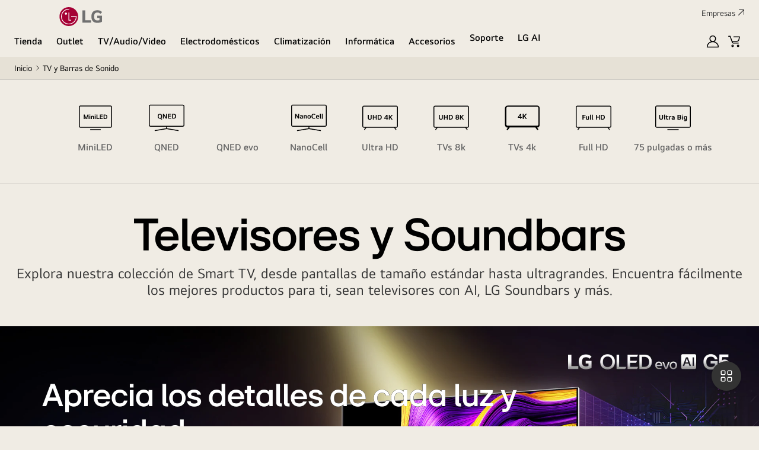

--- FILE ---
content_type: image/svg+xml
request_url: https://www.lg.com/content/dam/lge/common/common-icon/icon_product_48.svg
body_size: 540
content:
<svg width="48" height="48" viewBox="0 0 48 48" fill="none" xmlns="http://www.w3.org/2000/svg">
<path fill-rule="evenodd" clip-rule="evenodd" d="M2 2H2.75H21.25H22V2.75V14.25V15H21.25H2.75H2V14.25V2.75V2ZM3.5 3.5V13.5H20.5V3.5H3.5ZM24 2H24.75H45.25H46V2.75V45.25V46H45.25H24.75H24V45.25V2.75V2ZM25.5 3.5V30H44.5V3.5H25.5ZM25.5 44.5V31.5H44.5V44.5H25.5ZM2.75 19H2V19.75V45.25V46H2.75H21.25H22V45.25V19.75V19H21.25H2.75ZM3.5 44.5V20.5H20.5V44.5H3.5ZM42 34H28V35.5H42V34ZM11 23H13V24.5H11V23ZM28 11V23.5H29.5V11H28ZM8 16H16V17.5H8V16ZM6.5 35C6.5 31.9624 8.96243 29.5 12 29.5C15.0376 29.5 17.5 31.9624 17.5 35C17.5 38.0376 15.0376 40.5 12 40.5C8.96243 40.5 6.5 38.0376 6.5 35ZM12 28C8.13401 28 5 31.134 5 35C5 38.866 8.13401 42 12 42C15.866 42 19 38.866 19 35C19 31.134 15.866 28 12 28Z" fill="black"/>
</svg>


--- FILE ---
content_type: text/javascript
request_url: https://www.lg.com/_ncms/eu/_assets/_next/static/chunks/27.58b904869d732b39.js
body_size: 138
content:
"use strict";(self.webpackChunk_N_E=self.webpackChunk_N_E||[]).push([[27],{3027:function(e,t,i){i.r(t),i.d(t,{NotificationitemTemplate:function(){return a}});var n=i(3890);let a=e=>{let{i18n:t}=e;return(0,n.jsx)("template",{id:"notification-item-template",className:"hidden",children:(0,n.jsx)("div",{"personalized-message":"y",className:"cmp-carousel__item swiper-slide c-carousel__item","data-cmp-hook-carousel":"item","data-bg-color":"{color}",children:(0,n.jsxs)("div",{className:"text c-notification-banner__contents",children:[(0,n.jsx)("div",{className:"cmp-text c-notification-banner__text",children:(0,n.jsxs)("p",{children:["{notificationMessage}",(0,n.jsx)("a",{className:"c-notification-banner__link",href:"",target:"{buttonLinkTarget}",children:(0,n.jsx)("span",{children:"{buttonName}"})})]})}),(0,n.jsx)("button",{className:"c-notification-banner__more",children:t.moreText})]})})})}}}]);

--- FILE ---
content_type: image/svg+xml
request_url: https://www.lg.com/content/dam/lge/common/common-icon/new-product-icon-2/icon_4k-tvs_40.svg
body_size: 907
content:
<?xml version="1.0" encoding="utf-8"?>
<!-- Generator: Adobe Illustrator 27.2.0, SVG Export Plug-In . SVG Version: 6.00 Build 0)  -->
<svg version="1.1" id="Layer_1" xmlns="http://www.w3.org/2000/svg" xmlns:xlink="http://www.w3.org/1999/xlink" x="0px" y="0px"
	 viewBox="0 0 40 40" style="enable-background:new 0 0 40 40;" xml:space="preserve">
<style type="text/css">
	.st0{fill-rule:evenodd;clip-rule:evenodd;}
</style>
<path class="st0" d="M4.4,7.1c-1.5,0-2.8,1.2-2.8,2.8v17.6c0,1.5,1.2,2.8,2.8,2.8h0.3l0,0c-0.3,0.4-0.6,0.9-1.1,1.5
	c-0.2,0.3-0.2,0.8,0.1,1.1s0.8,0.2,1-0.2C5.3,32,5.7,31.5,6,31.1c0.1-0.2,0.2-0.3,0.3-0.5c0-0.1,0.1-0.1,0.1-0.1l0,0l0,0l0,0l0,0
	l0,0l0,0L6,30.2l0.4,0.3c0.1-0.1,0.1-0.2,0.1-0.3h27.3c0,0.1,0.1,0.2,0.1,0.3l1.5,2.1c0.2,0.3,0.7,0.4,1,0.2c0.3-0.2,0.4-0.7,0.2-1
	l-1.1-1.5c1.5,0,2.7-1.2,2.7-2.7V9.8c0-1.5-1.2-2.8-2.8-2.8H4.4z M3.2,9.6c0-0.7,0.6-1.3,1.3-1.3h31.1c0.7,0,1.2,0.6,1.2,1.2v17.6
	c0,0.7-0.6,1.2-1.2,1.2H4.4c-0.7,0-1.3-0.6-1.3-1.2V9.6z M18.8,19.2v-3.4h-1.1l-2.6,3.6V20h2.7v1.1h1V20h0.8v-0.8H18.8z M17.8,17.1
	v2.1h-1.5L17.8,17.1L17.8,17.1z M20.4,21.1h1.1v-2.4h0.3l1.7,2.4h1.2l-2.1-2.8l2.2-2.6h-1.3l-1.8,2.2h-0.3v-2.2h-1.1V21.1z"/>
</svg>


--- FILE ---
content_type: image/svg+xml
request_url: https://www.lg.com/content/dam/lge/common/common-icon/new-product_icon/icon_8k-uhd-tvs_64_normal.svg
body_size: 4859
content:
<svg width="64" height="64" viewBox="0 0 64 64" fill="none" xmlns="http://www.w3.org/2000/svg">
<path fill-rule="evenodd" clip-rule="evenodd" d="M2 14.2305C2 12.7117 3.23122 11.4805 4.75 11.4805H59.25C60.7688 11.4805 62 12.7117 62 14.2305V45.9805C62 47.4992 60.7688 48.7305 59.25 48.7305H57.5229L59.3621 51.3284C59.6015 51.6664 59.5214 52.1345 59.1834 52.3738C58.8453 52.6132 58.3772 52.5331 58.1379 52.1951L55.6851 48.7305H8.8187C8.78817 48.7766 8.74613 48.8398 8.69328 48.9186C8.57428 49.0961 8.40038 49.353 8.17942 49.6726C7.73763 50.3116 7.10693 51.2025 6.35 52.2117C6.10147 52.5431 5.63137 52.6102 5.3 52.3617C4.96863 52.1132 4.90147 51.6431 5.15 51.3117C5.89307 50.321 6.51237 49.4462 6.94558 48.8196L7.00709 48.7305H4.75C3.23122 48.7305 2 47.4993 2 45.9805V14.2305ZM4.75 12.9805C4.05964 12.9805 3.5 13.5401 3.5 14.2305V45.9805C3.5 46.6708 4.05964 47.2305 4.75 47.2305H59.25C59.9404 47.2305 60.5 46.6708 60.5 45.9805V14.2305C60.5 13.5401 59.9404 12.9805 59.25 12.9805H4.75Z" fill="black"/>
<path d="M16.1971 26.9354H17.7811V31.9034C17.7811 33.0074 17.5171 33.8194 16.9891 34.3394C16.4691 34.8594 15.6531 35.1194 14.5411 35.1194C13.4211 35.1194 12.5971 34.8594 12.0691 34.3394C11.5491 33.8194 11.2891 33.0074 11.2891 31.9034V26.9354H12.8731V32.0834C12.8731 32.6834 13.0091 33.1274 13.2811 33.4154C13.5611 33.6954 13.9811 33.8354 14.5411 33.8354C15.0931 33.8354 15.5051 33.6954 15.7771 33.4154C16.0571 33.1274 16.1971 32.6834 16.1971 32.0834V26.9354ZM26.1619 26.9354V34.9994H24.5779V31.4234H21.1699V34.9994H19.5859V26.9354H21.1699V30.1394H24.5779V26.9354H26.1619ZM34.7208 30.9674C34.7208 32.3354 34.3568 33.3514 33.6288 34.0154C32.9088 34.6714 31.8728 34.9994 30.5208 34.9994H27.9648V26.9354H30.5208C31.8648 26.9354 32.9008 27.2714 33.6288 27.9434C34.3568 28.6074 34.7208 29.6154 34.7208 30.9674ZM29.5488 28.2194V33.7154H30.5088C31.3328 33.7154 31.9768 33.4954 32.4408 33.0554C32.9048 32.6154 33.1368 31.9194 33.1368 30.9674C33.1368 30.0154 32.9048 29.3194 32.4408 28.8794C31.9768 28.4394 31.3328 28.2194 30.5088 28.2194H29.5488ZM42.2547 26.8154C42.6867 26.8154 43.0787 26.8674 43.4307 26.9714C43.7827 27.0754 44.0827 27.2274 44.3307 27.4274C44.5867 27.6194 44.7827 27.8554 44.9187 28.1354C45.0627 28.4074 45.1347 28.7154 45.1347 29.0594C45.1347 29.4594 45.0267 29.8154 44.8107 30.1274C44.6027 30.4314 44.3467 30.6634 44.0427 30.8234C44.2187 30.8954 44.3827 30.9954 44.5347 31.1234C44.6947 31.2514 44.8347 31.3994 44.9547 31.5674C45.0747 31.7354 45.1667 31.9234 45.2307 32.1314C45.3027 32.3314 45.3387 32.5434 45.3387 32.7674C45.3387 33.1274 45.2627 33.4514 45.1107 33.7394C44.9667 34.0274 44.7587 34.2714 44.4867 34.4714C44.2147 34.6714 43.8907 34.8274 43.5147 34.9394C43.1387 35.0434 42.7187 35.0954 42.2547 35.0954C41.7907 35.0954 41.3667 35.0434 40.9827 34.9394C40.6067 34.8274 40.2827 34.6714 40.0107 34.4714C39.7467 34.2714 39.5387 34.0274 39.3867 33.7394C39.2427 33.4514 39.1707 33.1274 39.1707 32.7674C39.1707 32.5434 39.2027 32.3314 39.2667 32.1314C39.3387 31.9234 39.4347 31.7354 39.5547 31.5674C39.6747 31.3994 39.8107 31.2514 39.9627 31.1234C40.1227 30.9954 40.2907 30.8954 40.4667 30.8234C40.1627 30.6634 39.9027 30.4314 39.6867 30.1274C39.4787 29.8154 39.3747 29.4594 39.3747 29.0594C39.3747 28.7154 39.4427 28.4074 39.5787 28.1354C39.7227 27.8554 39.9187 27.6194 40.1667 27.4274C40.4227 27.2274 40.7267 27.0754 41.0787 26.9714C41.4307 26.8674 41.8227 26.8154 42.2547 26.8154ZM42.2547 33.8954C42.5027 33.8954 42.7267 33.8634 42.9267 33.7994C43.1267 33.7354 43.2947 33.6474 43.4307 33.5354C43.5667 33.4234 43.6707 33.2954 43.7427 33.1514C43.8147 32.9994 43.8507 32.8394 43.8507 32.6714C43.8507 32.5034 43.8147 32.3474 43.7427 32.2034C43.6707 32.0514 43.5667 31.9194 43.4307 31.8074C43.2947 31.6954 43.1267 31.6074 42.9267 31.5434C42.7267 31.4714 42.4987 31.4354 42.2427 31.4354C41.9947 31.4354 41.7707 31.4714 41.5707 31.5434C41.3787 31.6074 41.2147 31.6954 41.0787 31.8074C40.9427 31.9194 40.8387 32.0514 40.7667 32.2034C40.6947 32.3474 40.6587 32.5034 40.6587 32.6714C40.6587 32.8394 40.6947 32.9994 40.7667 33.1514C40.8387 33.2954 40.9427 33.4234 41.0787 33.5354C41.2147 33.6474 41.3787 33.7354 41.5707 33.7994C41.7707 33.8634 41.9987 33.8954 42.2547 33.8954ZM42.2547 30.2594C42.4707 30.2594 42.6627 30.2274 42.8307 30.1634C43.0067 30.0994 43.1547 30.0154 43.2747 29.9114C43.3947 29.7994 43.4867 29.6754 43.5507 29.5394C43.6147 29.4034 43.6467 29.2594 43.6467 29.1074C43.6467 28.9554 43.6147 28.8114 43.5507 28.6754C43.4867 28.5394 43.3947 28.4194 43.2747 28.3154C43.1547 28.2034 43.0067 28.1154 42.8307 28.0514C42.6627 27.9874 42.4707 27.9554 42.2547 27.9554C42.0387 27.9554 41.8427 27.9874 41.6667 28.0514C41.4987 28.1154 41.3547 28.2034 41.2347 28.3154C41.1147 28.4194 41.0227 28.5394 40.9587 28.6754C40.8947 28.8114 40.8627 28.9554 40.8627 29.1074C40.8627 29.2594 40.8947 29.4034 40.9587 29.5394C41.0227 29.6754 41.1147 29.7994 41.2347 29.9114C41.3547 30.0154 41.4987 30.0994 41.6667 30.1634C41.8427 30.2274 42.0387 30.2594 42.2547 30.2594ZM48.334 34.9994H46.75V26.9354H48.334V30.1634H48.838L51.598 26.9354H53.482L50.134 30.7754L53.314 34.9994H51.442L48.838 31.4234H48.334V34.9994Z" fill="black"/>
</svg>


--- FILE ---
content_type: image/svg+xml
request_url: https://www.lg.com/content/dam/lge/common/common-icon/new-product_icon/icon_nanocell_64_normal.svg
body_size: 5620
content:
<svg width="64" height="64" viewBox="0 0 64 64" fill="none" xmlns="http://www.w3.org/2000/svg">
<path fill-rule="evenodd" clip-rule="evenodd" d="M2 12.4688C2 10.95 3.23122 9.71875 4.75 9.71875H59.25C60.7688 9.71875 62 10.95 62 12.4688V44.2188C62 45.7375 60.7688 46.9688 59.25 46.9688H32.75V49.6459L51.6233 52.7915C52.0319 52.8596 52.3079 53.246 52.2398 53.6545C52.1717 54.0631 51.7853 54.3391 51.3767 54.271L32 51.0416L12.6233 54.271C12.2147 54.3391 11.8283 54.0631 11.7602 53.6545C11.6921 53.246 11.9681 52.8596 12.3767 52.7915L31.25 49.6459V46.9688H4.75C3.23122 46.9688 2 45.7375 2 44.2188V12.4688ZM59.25 45.4688H32H4.75C4.05964 45.4688 3.5 44.9091 3.5 44.2188V12.4688C3.5 11.7784 4.05964 11.2188 4.75 11.2188H59.25C59.9404 11.2188 60.5 11.7784 60.5 12.4688V44.2188C60.5 44.9091 59.9404 45.4688 59.25 45.4688ZM15.421 33.3437V25.2797H13.837V29.8157L13.873 30.9917H13.849L13.117 29.7317L10.405 25.2797H8.68904V33.3437H10.273V28.7957L10.249 27.6077H10.273L10.993 28.8677L13.705 33.3437H15.421ZM20.6643 33.3437H21.8283V29.8637C21.8283 29.3997 21.7843 29.0117 21.6963 28.6997C21.6163 28.3877 21.4763 28.1357 21.2763 27.9437C21.0843 27.7517 20.8283 27.6157 20.5083 27.5357C20.1883 27.4557 19.7963 27.4157 19.3323 27.4157C18.9003 27.4157 18.4923 27.4717 18.1083 27.5837C17.7323 27.6877 17.3643 27.8317 17.0043 28.0157L17.4483 29.1077C17.7523 28.9477 18.0523 28.8317 18.3483 28.7597C18.6523 28.6797 18.9323 28.6397 19.1883 28.6397C19.5963 28.6397 19.8763 28.7197 20.0283 28.8797C20.1883 29.0317 20.2683 29.2877 20.2683 29.6477V29.7437C20.1003 29.7277 19.9443 29.7197 19.8003 29.7197C19.6563 29.7117 19.5283 29.7077 19.4163 29.7077C18.4883 29.7077 17.8203 29.8597 17.4123 30.1637C17.0043 30.4677 16.8003 30.9317 16.8003 31.5557C16.8003 32.1797 16.9643 32.6557 17.2923 32.9837C17.6203 33.3037 18.1243 33.4637 18.8043 33.4637C19.1403 33.4637 19.4483 33.4157 19.7283 33.3197C20.0083 33.2157 20.2523 33.0757 20.4603 32.8997L20.6643 33.3437ZM19.7043 32.1197C19.4963 32.1997 19.3083 32.2397 19.1403 32.2397C18.6203 32.2397 18.3603 31.9997 18.3603 31.5197C18.3603 31.2797 18.4323 31.1117 18.5763 31.0157C18.7203 30.9117 18.9843 30.8597 19.3683 30.8597C19.5523 30.8597 19.7163 30.8637 19.8603 30.8717C20.0043 30.8797 20.1403 30.8917 20.2683 30.9077V31.8317C20.1083 31.9437 19.9203 32.0397 19.7043 32.1197ZM25.3883 27.5717C25.0924 27.6837 24.8284 27.8317 24.5963 28.0157L24.3683 27.5357H23.2043V33.3437H24.7643V28.9997C24.9723 28.8877 25.1723 28.8037 25.3643 28.7477C25.5644 28.6837 25.7803 28.6517 26.0124 28.6517C26.2923 28.6517 26.4923 28.7317 26.6123 28.8917C26.7403 29.0517 26.8043 29.3357 26.8043 29.7437V33.3437H28.3643V29.4677C28.3643 28.0917 27.7043 27.4037 26.3843 27.4037C26.0243 27.4037 25.6923 27.4597 25.3883 27.5717ZM30.1994 28.1357C29.7354 28.6157 29.5034 29.3837 29.5034 30.4397C29.5034 31.4957 29.7354 32.2637 30.1994 32.7437C30.6634 33.2237 31.3874 33.4637 32.3714 33.4637C33.3394 33.4637 34.0554 33.2197 34.5194 32.7317C34.9914 32.2437 35.2274 31.4797 35.2274 30.4397C35.2274 29.3997 34.9914 28.6357 34.5194 28.1477C34.0554 27.6597 33.3394 27.4157 32.3714 27.4157C31.3874 27.4157 30.6634 27.6557 30.1994 28.1357ZM31.3514 31.7597C31.1594 31.4557 31.0634 31.0157 31.0634 30.4397C31.0634 29.8637 31.1594 29.4237 31.3514 29.1197C31.5434 28.8157 31.8834 28.6637 32.3714 28.6637C32.8594 28.6637 33.1954 28.8157 33.3794 29.1197C33.5714 29.4237 33.6674 29.8637 33.6674 30.4397C33.6674 31.0157 33.5714 31.4557 33.3794 31.7597C33.1954 32.0637 32.8594 32.2157 32.3714 32.2157C31.8834 32.2157 31.5434 32.0637 31.3514 31.7597ZM41.4151 32.0237C41.0311 32.1277 40.6431 32.1797 40.2511 32.1797C39.4271 32.1797 38.8231 31.9397 38.4391 31.4597C38.0551 30.9717 37.8631 30.2557 37.8631 29.3117C37.8631 28.3197 38.0471 27.5957 38.4151 27.1397C38.7831 26.6757 39.3311 26.4437 40.0591 26.4437C40.4751 26.4437 40.8431 26.5157 41.1631 26.6597C41.4911 26.8037 41.7751 27.0077 42.0151 27.2717L42.8911 26.2877C42.5871 25.9517 42.1871 25.6797 41.6911 25.4717C41.2031 25.2637 40.6591 25.1597 40.0591 25.1597C38.8031 25.1597 37.8591 25.4957 37.2271 26.1677C36.5951 26.8397 36.2791 27.8877 36.2791 29.3117C36.2791 30.6397 36.5991 31.6637 37.2391 32.3837C37.8871 33.1037 38.8871 33.4637 40.2391 33.4637C40.7191 33.4637 41.1911 33.4077 41.6551 33.2957C42.1191 33.1837 42.5431 33.0237 42.9271 32.8157L42.5311 31.5677C42.1711 31.7597 41.7991 31.9117 41.4151 32.0237ZM44.5437 32.7317C45.0237 33.2197 45.7797 33.4637 46.8117 33.4637C47.2677 33.4637 47.6917 33.4037 48.0837 33.2837C48.4757 33.1637 48.8277 33.0117 49.1397 32.8277L48.7197 31.6517C48.3837 31.8437 48.0717 31.9877 47.7837 32.0837C47.4957 32.1717 47.1717 32.2157 46.8117 32.2157C46.3557 32.2157 46.0197 32.1077 45.8037 31.8917C45.5957 31.6757 45.4717 31.3477 45.4317 30.9077H49.1877V30.4397C49.1877 29.3837 48.9717 28.6157 48.5397 28.1357C48.1077 27.6557 47.4317 27.4157 46.5117 27.4157C45.5917 27.4157 44.9117 27.6557 44.4717 28.1357C44.0397 28.6157 43.8237 29.3837 43.8237 30.4397C43.8237 31.4797 44.0637 32.2437 44.5437 32.7317ZM47.2677 28.9517C47.4357 29.1437 47.5397 29.4077 47.5797 29.7437H45.4437C45.4837 29.4077 45.5877 29.1437 45.7557 28.9517C45.9237 28.7597 46.1757 28.6637 46.5117 28.6637C46.8557 28.6637 47.1077 28.7597 47.2677 28.9517ZM52.0718 31.6157V24.8717L50.5118 25.0397V31.6157C50.5118 32.2637 50.6479 32.7357 50.9198 33.0317C51.1998 33.3197 51.6158 33.4637 52.1679 33.4637C52.2799 33.4637 52.3679 33.4597 52.4319 33.4517C52.4958 33.4517 52.5718 33.4437 52.6599 33.4277V32.1677C52.4278 32.1677 52.2719 32.1357 52.1918 32.0717C52.1119 31.9997 52.0718 31.8477 52.0718 31.6157ZM55.3414 31.6157V24.8717L53.7814 25.0397V31.6157C53.7814 32.2637 53.9174 32.7357 54.1894 33.0317C54.4694 33.3197 54.8854 33.4637 55.4374 33.4637C55.5494 33.4637 55.6374 33.4597 55.7014 33.4517C55.7654 33.4517 55.8414 33.4437 55.9294 33.4277V32.1677C55.6974 32.1677 55.5414 32.1357 55.4614 32.0717C55.3814 31.9997 55.3414 31.8477 55.3414 31.6157Z" fill="black"/>
</svg>


--- FILE ---
content_type: image/svg+xml
request_url: https://www.lg.com/content/dam/lge/common/common-icon/finaciacion.svg
body_size: 2991
content:
<?xml version="1.0" encoding="utf-8"?>
<!-- Generator: Adobe Illustrator 27.5.0, SVG Export Plug-In . SVG Version: 6.00 Build 0)  -->
<svg version="1.1" id="Capa_1" xmlns="http://www.w3.org/2000/svg" xmlns:xlink="http://www.w3.org/1999/xlink" x="0px" y="0px"
	 viewBox="0 0 60 60" style="enable-background:new 0 0 60 60;" xml:space="preserve">
<g>
	<path d="M34.9,20.7c-1.1-0.5-3-1.1-5.3-1.1c-2,0-3.9,0.4-5.5,1.1c-0.2,0.1-0.3,0.2-0.4,0.4c-0.1,0.2,0,0.3,0,0.5
		c0.1,0.2,0.4,0.4,0.6,0.4c0.1,0,0.2,0,0.3-0.1c1.4-0.6,3.1-1,4.9-1c2.1,0,3.7,0.5,4.7,1c0.4,0.2,0.8,0,0.9-0.3
		c0.1-0.2,0.1-0.3,0-0.5C35.2,20.9,35.1,20.7,34.9,20.7z"/>
	<path d="M29.6,16c3,0,5.4-2.4,5.4-5.5c0-3-2.4-5.4-5.4-5.4c-3,0-5.4,2.4-5.4,5.4C24.1,13.6,26.6,16,29.6,16z M25.6,10.6
		c0-2.2,1.8-4,4-4c2.2,0,4,1.8,4,4c0,2.2-1.8,4-4,4C27.4,14.5,25.6,12.7,25.6,10.6z"/>
	<path d="M16.3,27.1c-0.7,0-1.2,0.8-1.2,1.8s0.6,1.8,1.2,1.8c0.7,0,1.2-0.8,1.2-1.8S17,27.1,16.3,27.1z"/>
	<path d="M56.6,29.9c-0.2-0.1-0.4-0.1-0.5-0.1c-0.2,0-0.3,0.2-0.4,0.3c-0.7,1.3-2.1,3.3-3.6,2.6c-0.1-0.1-0.3-0.2-0.4-0.3
		c1.3-1.2,1.9-2.2,1.8-3c-0.1-0.8-0.7-1.4-1.8-1.7c-1.1-0.3-2,0.1-2.4,1.1c-0.3,0.9-0.1,2.3,0.5,3.4c-0.3,0.2-0.6,0.5-0.9,0.6
		c-0.4-4.1-2.4-7.9-5.8-10.8l-0.1,0c-0.1-0.1-0.2-0.1-0.2-0.1c-1.6-1.4-3.2-2.3-5-3c-2.6-1-5.3-1.5-8.2-1.5c-2.9,0-5.8,0.5-8.4,1.5
		c-0.5-0.6-1-1.2-1.6-1.6c-2-1.6-4.3-2-6.6-1.2c-0.2,0.1-0.4,0.3-0.4,0.5c-0.1,0.2,0,0.5,0.2,0.6c1.1,1.1,1.5,2.6,1.3,4.3
		c-0.2,1.6-0.8,2.7-0.9,3c0,0,0,0,0,0.1l0,0c-0.9,1-1.5,2.3-2.3,3.6l-0.3,0.5L7.9,29c-1.3,0-2.4,1.1-2.4,2.3v6.2
		c0,1.2,1.1,2.3,2.4,2.3l2.4,0.3c1.3,2.9,3.5,5.5,6.6,7.5c0.2,0.1,0.3,0.2,0.5,0.3c0,0,0.1,0.1,0.1,0.1l0.3,4.2
		c0,1.3,0.7,2.7,1.8,2.7H24c1.1,0,1.8-1.4,1.8-2.7l0.1-1.2c1.2,0.2,2.4,0.3,3.7,0.3c0.8,0,1.7,0,2.6-0.1l0.1,1.1
		c0,1.3,0.7,2.7,1.8,2.7h4.4c1.1,0,1.8-1.4,1.8-2.7l0.3-3.7c4.6-2.7,7.6-7.2,8.2-12.2c0.1-0.5,0.1-1,0.1-1.4c0-0.1,0-0.2,0-0.3
		c0.4-0.2,1-0.6,1.6-1.1c0.3,0.3,0.6,0.5,0.9,0.7c1,0.5,3.1,0.7,5.4-3.2C57,30.5,56.9,30.1,56.6,29.9z M38.9,52.1L38.9,52.1
		c0,0.8-0.4,1.3-0.4,1.4l-4.4,0c-0.1,0-0.5-0.5-0.5-1.3l-0.1-1.9c0-0.2-0.1-0.4-0.3-0.5c-0.1-0.1-0.3-0.2-0.4-0.2c0,0-0.1,0-0.1,0
		c-1.1,0.2-2.1,0.2-3.1,0.2c-1.5,0-2.9-0.1-4.2-0.4c-0.2,0-0.4,0-0.6,0.1c-0.2,0.1-0.3,0.3-0.3,0.5l-0.1,1.9c0,0,0,0,0,0.1
		c0,0.8-0.3,1.3-0.4,1.3l-4.4,0c-0.1,0-0.5-0.5-0.5-1.3l-0.3-4.3c0-0.1,0-0.2,0-0.2c0-0.3-0.1-0.6-0.3-0.7c0,0-0.1,0-0.1-0.1l0,0
		c0,0-0.1,0-0.1-0.1c-0.1,0-0.1-0.1-0.2-0.1c-0.2-0.1-0.3-0.2-0.4-0.3c-2.9-1.9-5.1-4.4-6.2-7.3c-0.1-0.2-0.3-0.4-0.6-0.4l-2.8-0.3
		c0,0-0.1,0-0.1,0c-0.5,0-1.1-0.5-1.1-0.9v-6.2c0-0.5,0.5-0.9,1.1-0.9l3-0.3c0.2,0,0.4-0.2,0.5-0.4l0-0.1c0.1-0.2,0.3-0.5,0.4-0.7
		c0.7-1.3,1.4-2.6,2.2-3.5c0.1-0.1,0.1-0.2,0.1-0.2c0.4-0.7,0.9-2.1,1.1-3.5c0.2-1.7-0.2-3.3-1-4.5c0.3,0,0.5-0.1,0.8-0.1
		c2.6,0,4.5,2.1,5.1,3c0.1,0.1,0.1,0.2,0.2,0.2c0.2,0.1,0.4,0.2,0.6,0.1c2.6-1.1,5.5-1.6,8.4-1.6c2.7,0,5.3,0.5,7.7,1.4
		c1.7,0.7,3.2,1.6,4.7,2.9c0.1,0.1,0.2,0.2,0.4,0.2c3.1,2.7,4.9,6.3,5.1,10c0,0.2,0,0.4,0,0.5c0,0.1,0,0.2,0,0.3c0,0.2,0,0.3,0,0.5
		v0c0,0.3,0,0.8-0.1,1.2l0,0c-0.5,4.7-3.4,8.9-7.8,11.4c-0.2,0.1-0.3,0.3-0.3,0.6L38.9,52.1z M52.1,29.7c0,0.3-0.3,0.9-1.3,1.7
		c-0.3-0.7-0.5-1.6-0.3-2c0-0.1,0.1-0.3,0.4-0.3c0.1,0,0.2,0,0.3,0.1C51.7,29.3,52,29.5,52.1,29.7z"/>
</g>
</svg>


--- FILE ---
content_type: image/svg+xml
request_url: https://www.lg.com/content/dam/lge/common/common-icon/new-product_icon/icon_qned_64_normal.svg
body_size: 2524
content:
<svg width="64" height="64" viewBox="0 0 64 64" fill="none" xmlns="http://www.w3.org/2000/svg">
<path fill-rule="evenodd" clip-rule="evenodd" d="M2 12.4688C2 10.95 3.23122 9.71875 4.75 9.71875H59.25C60.7688 9.71875 62 10.95 62 12.4688V44.2188C62 45.7375 60.7688 46.9688 59.25 46.9688H32.75V49.6459L51.6233 52.7915C52.0319 52.8596 52.3079 53.246 52.2398 53.6545C52.1717 54.0631 51.7853 54.3391 51.3767 54.271L32 51.0416L12.6233 54.271C12.2147 54.3391 11.8283 54.0631 11.7602 53.6545C11.6921 53.246 11.9681 52.8596 12.3767 52.7915L31.25 49.6459V46.9688H4.75C3.23122 46.9688 2 45.7375 2 44.2188V12.4688ZM59.25 45.4688H32H4.75C4.05964 45.4688 3.5 44.9091 3.5 44.2188V12.4688C3.5 11.7784 4.05964 11.2188 4.75 11.2188H59.25C59.9404 11.2188 60.5 11.7784 60.5 12.4688V44.2188C60.5 44.9091 59.9404 45.4688 59.25 45.4688ZM24.2099 30.2717C24.2419 29.9517 24.2579 29.6318 24.2579 29.3118C24.2579 27.8878 23.9539 26.8398 23.3459 26.1677C22.7459 25.4958 21.8419 25.1597 20.6339 25.1597C19.4259 25.1597 18.5179 25.4958 17.9099 26.1677C17.3019 26.8398 16.9979 27.8878 16.9979 29.3118C16.9979 30.7358 17.3019 31.7838 17.9099 32.4557C18.5179 33.1278 19.4259 33.4638 20.6339 33.4638C20.9779 33.4638 21.2939 33.4398 21.5819 33.3918L23.2979 35.0597L24.5339 34.2078L22.9619 32.8158C23.2339 32.5918 23.4539 32.3438 23.6219 32.0718C23.7899 31.7917 23.9219 31.5037 24.0179 31.2078C24.1139 30.9038 24.1779 30.5918 24.2099 30.2717ZM22.1579 27.1038C22.5019 27.5438 22.6739 28.2798 22.6739 29.3118C22.6739 29.8318 22.6299 30.2758 22.5419 30.6438C22.4539 31.0037 22.3259 31.2998 22.1579 31.5317C21.9899 31.7558 21.7779 31.9198 21.5219 32.0238C21.2659 32.1278 20.9699 32.1798 20.6339 32.1798C20.2979 32.1798 20.0019 32.1278 19.7459 32.0238C19.4899 31.9198 19.2739 31.7558 19.0979 31.5317C18.9299 31.2998 18.8019 31.0037 18.7139 30.6438C18.6259 30.2758 18.5819 29.8318 18.5819 29.3118C18.5819 28.2798 18.7539 27.5438 19.0979 27.1038C19.4499 26.6637 19.9619 26.4438 20.6339 26.4438C21.3059 26.4438 21.8139 26.6637 22.1579 27.1038ZM30.7519 33.3438H32.4679V25.2797H30.8839V29.8158L30.9199 30.9918H30.8959L30.1639 29.7318L27.4519 25.2797H25.7359V33.3438H27.3199V28.7957L27.2959 27.6077H27.3199L28.0399 28.8678L30.7519 33.3438ZM39.6912 33.3438V32.0597H35.8512V29.7677H39.4392V28.5077H35.8512V26.5638H39.5712V25.2797H34.2672V33.3438H39.6912ZM46.9156 32.3598C47.6436 31.6958 48.0076 30.6798 48.0076 29.3118C48.0076 27.9598 47.6436 26.9517 46.9156 26.2878C46.1876 25.6158 45.1516 25.2797 43.8076 25.2797H41.2516V33.3438H43.8076C45.1596 33.3438 46.1956 33.0158 46.9156 32.3598ZM42.8356 32.0597V26.5638H43.7956C44.6196 26.5638 45.2636 26.7838 45.7276 27.2237C46.1916 27.6637 46.4236 28.3598 46.4236 29.3118C46.4236 30.2638 46.1916 30.9598 45.7276 31.3997C45.2636 31.8398 44.6196 32.0597 43.7956 32.0597H42.8356Z" fill="black"/>
</svg>


--- FILE ---
content_type: image/svg+xml
request_url: https://www.lg.com/content/dam/lge/common/common-icon/new-product_icon/icon_Tv_True_Wireless_(64).svg
body_size: 4788
content:
<svg width="64" height="64" viewBox="0 0 64 64" fill="none" xmlns="http://www.w3.org/2000/svg">
<path fill-rule="evenodd" clip-rule="evenodd" d="M6.75 4C5.23121 4 4 5.23122 4 6.75V38.75C4 40.2688 5.23121 41.5 6.74999 41.5H28.3928C28.3039 41.6233 28.2515 41.7746 28.2515 41.9382C28.2515 42.3524 28.5873 42.6882 29.0015 42.6882H35.0015C35.4157 42.6882 35.7515 42.3524 35.7515 41.9382C35.7515 41.7746 35.6991 41.6233 35.6102 41.5H57.2527C58.7715 41.5 60.0027 40.2688 60.0027 38.75V6.75C60.0027 5.23122 58.7715 4 57.2527 4H6.75ZM5.5 6.75C5.5 6.05964 6.05964 5.5 6.75 5.5H57.2527C57.9431 5.5 58.5027 6.05964 58.5027 6.75V38.75C58.5027 39.4404 57.9431 40 57.2527 40H6.74999C6.05964 40 5.5 39.4404 5.5 38.75V6.75ZM54.013 28.3141C54.013 27.8341 53.833 27.6241 52.713 27.2741C51.063 26.7641 50.423 26.1541 50.423 25.1341C50.423 23.9841 51.273 23.2441 53.043 23.2441C53.803 23.2441 54.483 23.4641 55.083 23.8141L54.633 24.8041C54.123 24.4941 53.613 24.2941 53.043 24.2941C52.123 24.2941 51.743 24.5841 51.743 25.0641C51.743 25.5141 51.993 25.7941 53.183 26.1641C54.633 26.6241 55.333 27.0641 55.333 28.2541C55.333 29.4641 54.463 30.1641 52.663 30.1641C51.743 30.1641 50.963 29.9441 50.283 29.5741L50.713 28.5941C51.383 28.9241 52.003 29.1141 52.633 29.1141C53.553 29.1141 54.013 28.8241 54.013 28.3141ZM46.8243 27.2741C47.9443 27.6241 48.1243 27.8341 48.1243 28.3141C48.1243 28.8241 47.6643 29.1141 46.7443 29.1141C46.1143 29.1141 45.4943 28.9241 44.8243 28.5941L44.3943 29.5741C45.0743 29.9441 45.8543 30.1641 46.7743 30.1641C48.5743 30.1641 49.4443 29.4641 49.4443 28.2541C49.4443 27.0641 48.7443 26.6241 47.2943 26.1641C46.1043 25.7941 45.8543 25.5141 45.8543 25.0641C45.8543 24.5841 46.2343 24.2941 47.1543 24.2941C47.7243 24.2941 48.2343 24.4941 48.7443 24.8041L49.1943 23.8141C48.5943 23.4641 47.9143 23.2441 47.1543 23.2441C45.3843 23.2441 44.5343 23.9841 44.5343 25.1341C44.5343 26.1541 45.1743 26.7641 46.8243 27.2741ZM43.4241 28.9942V30.0642H38.9041V23.3442H43.3241V24.4142H40.2241V26.0342H43.2141V27.0842H40.2241V28.9942H43.4241ZM38.0569 30.0642V28.9942H35.1069V23.3442H33.7869V30.0642H38.0569ZM32.4866 28.9942V30.0642H27.9666V23.3442H32.3866V24.4142H29.2866V26.0342H32.2766V27.0842H29.2866V28.9942H32.4866ZM22.8217 26.3542V24.4142H24.0917C24.7817 24.4142 25.1817 24.7342 25.1817 25.3842C25.1817 26.0342 24.7817 26.3542 24.0917 26.3542H22.8217ZM21.5017 23.3442V30.0642H22.8217V27.4242H24.0417L25.4117 30.0642H26.8117L25.3317 27.2142C26.0917 26.9042 26.5517 26.2242 26.5517 25.3842C26.5517 24.0142 25.7117 23.3442 24.1017 23.3442H21.5017ZM18.5745 23.3442H19.8945V30.0642H18.5745V23.3442ZM13.6216 23.3442H12.3516L11.2016 27.3542L10.9916 28.2942H10.9616L10.7616 27.3642L9.7216 23.3442H8.3916L10.3316 30.0642H11.6216L12.7416 26.0442L12.9716 25.1042H13.0116L13.2216 26.0542L14.3416 30.0642H15.6316L17.5716 23.3442H16.2416L15.2016 27.3642L15.0116 28.3042H14.9816L14.7616 27.3642L13.6216 23.3442ZM43.8538 18.9942V20.0642H39.3338V13.3442H43.7538V14.4142H40.6538V16.0342H43.6438V17.0842H40.6538V18.9942H43.8538ZM37.8297 13.3442H36.5097V17.6342C36.5097 18.6342 36.0497 19.0942 35.1297 19.0942C34.1997 19.0942 33.7397 18.6342 33.7397 17.6342V13.3442H32.4197V17.4842C32.4197 19.3142 33.2797 20.1642 35.1297 20.1642C36.9697 20.1642 37.8297 19.3142 37.8297 17.4842V13.3442ZM27.2749 14.4142V16.3542H28.5449C29.2349 16.3542 29.6349 16.0342 29.6349 15.3842C29.6349 14.7342 29.2349 14.4142 28.5449 14.4142H27.2749ZM25.9549 20.0642V13.3442H28.5549C30.1649 13.3442 31.0049 14.0142 31.0049 15.3842C31.0049 16.2242 30.5449 16.9042 29.7849 17.2142L31.2649 20.0642H29.8649L28.4949 17.4242H27.2749V20.0642H25.9549ZM24.9894 14.4142V13.3442H19.8194V14.4142H21.7494V20.0642H23.0694V14.4142H24.9894ZM27.2921 48.5C28.4807 47.2629 30.1315 46.5 31.9553 46.5C33.7791 46.5 35.4299 47.2629 36.6186 48.5C36.9056 48.7986 37.3803 48.8081 37.679 48.5211C37.9777 48.2341 37.9872 47.7593 37.7002 47.4607C36.2437 45.945 34.2085 45 31.9553 45C29.7021 45 27.6669 45.945 26.2105 47.4607C25.9235 47.7593 25.9329 48.2341 26.2316 48.5211C26.5303 48.8081 27.0051 48.7986 27.2921 48.5ZM31.9581 49.2158C31.1279 49.2158 30.3785 49.5558 29.8391 50.106C29.5491 50.4018 29.0743 50.4065 28.7785 50.1165C28.4827 49.8266 28.478 49.3517 28.7679 49.0559C29.5778 48.2298 30.7086 47.7158 31.9581 47.7158C33.2076 47.7158 34.3384 48.2298 35.1483 49.0559C35.4382 49.3517 35.4335 49.8266 35.1377 50.1165C34.8419 50.4065 34.3671 50.4018 34.0771 50.106C33.5377 49.5558 32.7883 49.2158 31.9581 49.2158ZM32.6945 55.2041C32.6945 55.6437 32.3382 56 31.8987 56C31.4591 56 31.1028 55.6437 31.1028 55.2041C31.1028 54.7646 31.4591 54.4083 31.8987 54.4083C32.3382 54.4083 32.6945 54.7646 32.6945 55.2041ZM25.7515 54C25.7515 53.8619 25.8634 53.75 26.0015 53.75H38.0015C38.1395 53.75 38.2515 53.8619 38.2515 54V58C38.2515 58.1381 38.1395 58.25 38.0015 58.25H26.0015C25.8634 58.25 25.7515 58.1381 25.7515 58V54ZM26.0015 52.25C25.035 52.25 24.2515 53.0335 24.2515 54V58C24.2515 58.9665 25.035 59.75 26.0015 59.75H38.0015C38.968 59.75 39.7515 58.9665 39.7515 58V54C39.7515 53.0335 38.968 52.25 38.0015 52.25H26.0015Z" fill="black"/>
</svg>


--- FILE ---
content_type: image/svg+xml
request_url: https://www.lg.com/content/dam/lge/common/common-icon/new-product_icon/icon_ultrabig_64_normal.svg
body_size: 5548
content:
<svg width="64" height="64" viewBox="0 0 64 64" fill="none" xmlns="http://www.w3.org/2000/svg">
<path fill-rule="evenodd" clip-rule="evenodd" d="M2 14C2 12.4812 3.23122 11.25 4.75 11.25H59.25C60.7688 11.25 62 12.4812 62 14V46C62 47.5188 60.7688 48.75 59.25 48.75H4.75C3.23122 48.75 2 47.5188 2 46V14ZM4.75 12.75C4.05964 12.75 3.5 13.3096 3.5 14V46C3.5 46.6904 4.05964 47.25 4.75 47.25H59.25C59.9404 47.25 60.5 46.6904 60.5 46V14C60.5 13.3096 59.9404 12.75 59.25 12.75H4.75ZM13.6064 26.9356H15.1904V31.9036C15.1904 33.0076 14.9264 33.8196 14.3984 34.3396C13.8784 34.8596 13.0624 35.1196 11.9504 35.1196C10.8304 35.1196 10.0064 34.8596 9.47838 34.3396C8.95838 33.8196 8.69838 33.0076 8.69838 31.9036V26.9356H10.2824V32.0836C10.2824 32.6836 10.4184 33.1276 10.6904 33.4156C10.9704 33.6956 11.3904 33.8356 11.9504 33.8356C12.5024 33.8356 12.9144 33.6956 13.1864 33.4156C13.4664 33.1276 13.6064 32.6836 13.6064 32.0836V26.9356ZM18.4953 26.5276V33.2716C18.4953 33.5036 18.5353 33.6556 18.6153 33.7276C18.6953 33.7916 18.8513 33.8236 19.0833 33.8236V35.0836C18.9953 35.0996 18.9193 35.1076 18.8553 35.1076C18.7913 35.1156 18.7033 35.1196 18.5913 35.1196C18.0393 35.1196 17.6233 34.9756 17.3433 34.6876C17.0713 34.3916 16.9353 33.9196 16.9353 33.2716V26.6956L18.4953 26.5276ZM22.1008 30.4396V32.8756C22.1008 33.2596 22.1608 33.5236 22.2808 33.6676C22.4008 33.8036 22.6008 33.8716 22.8808 33.8716C23.0808 33.8716 23.2808 33.8396 23.4808 33.7756C23.6808 33.7036 23.8728 33.6236 24.0568 33.5356L24.3328 34.6756C24.0528 34.8196 23.7488 34.9276 23.4208 34.9996C23.1008 35.0796 22.7848 35.1196 22.4728 35.1196C21.7688 35.1196 21.2688 34.9556 20.9728 34.6276C20.6848 34.2996 20.5408 33.7836 20.5408 33.0796V30.4396H19.6048V29.1916H20.5408V28.0756L22.1008 27.7996V29.1916H24.1288V30.4396H22.1008ZM26.4879 29.1916L26.6319 29.8036C26.8559 29.5716 27.1039 29.3916 27.3759 29.2636C27.6559 29.1356 27.9559 29.0716 28.2759 29.0716C28.4359 29.0716 28.5919 29.0876 28.7439 29.1196C28.8959 29.1516 29.0519 29.2076 29.2119 29.2876V30.5836C29.0599 30.5036 28.9039 30.4396 28.7439 30.3916C28.5919 30.3436 28.4199 30.3196 28.2279 30.3196C27.9559 30.3196 27.6999 30.3756 27.4599 30.4876C27.2279 30.5996 27.0239 30.7356 26.8479 30.8956V34.9996H25.2879V29.1916H26.4879ZM34.6814 34.9996H33.5174L33.3134 34.5556C33.1054 34.7316 32.8614 34.8716 32.5814 34.9756C32.3014 35.0716 31.9934 35.1196 31.6574 35.1196C30.9774 35.1196 30.4734 34.9596 30.1454 34.6396C29.8174 34.3116 29.6534 33.8356 29.6534 33.2116C29.6534 32.5876 29.8574 32.1236 30.2654 31.8196C30.6734 31.5156 31.3414 31.3636 32.2694 31.3636C32.3814 31.3636 32.5094 31.3676 32.6534 31.3756C32.7974 31.3756 32.9534 31.3836 33.1214 31.3996V31.3036C33.1214 30.9436 33.0414 30.6876 32.8814 30.5356C32.7294 30.3756 32.4494 30.2956 32.0414 30.2956C31.7854 30.2956 31.5054 30.3356 31.2014 30.4156C30.9054 30.4876 30.6054 30.6036 30.3014 30.7636L29.8574 29.6716C30.2174 29.4876 30.5854 29.3436 30.9614 29.2396C31.3454 29.1276 31.7534 29.0716 32.1854 29.0716C32.6494 29.0716 33.0414 29.1116 33.3614 29.1916C33.6814 29.2716 33.9374 29.4076 34.1294 29.5996C34.3294 29.7916 34.4694 30.0436 34.5494 30.3556C34.6374 30.6676 34.6814 31.0556 34.6814 31.5196V34.9996ZM31.9934 33.8956C32.1614 33.8956 32.3494 33.8556 32.5574 33.7756C32.7734 33.6956 32.9614 33.5996 33.1214 33.4876V32.5636C32.9934 32.5476 32.8574 32.5356 32.7134 32.5276C32.5694 32.5196 32.4054 32.5156 32.2214 32.5156C31.8374 32.5156 31.5734 32.5676 31.4294 32.6716C31.2854 32.7676 31.2134 32.9356 31.2134 33.1756C31.2134 33.6556 31.4734 33.8956 31.9934 33.8956ZM42.7207 33.7156C43.2007 33.7156 43.5647 33.6236 43.8127 33.4396C44.0607 33.2476 44.1847 32.9716 44.1847 32.6116C44.1847 32.2276 44.0647 31.9356 43.8247 31.7356C43.5847 31.5356 43.2367 31.4356 42.7807 31.4356H41.1847V33.7156H42.7207ZM43.9567 29.1916C43.9567 28.8556 43.8487 28.6116 43.6327 28.4596C43.4167 28.2996 43.1047 28.2196 42.6967 28.2196H41.1847V30.1996H42.7327C43.1407 30.1996 43.4447 30.1076 43.6447 29.9236C43.8527 29.7396 43.9567 29.4956 43.9567 29.1916ZM45.5407 29.0356C45.5407 29.4436 45.4567 29.7876 45.2887 30.0676C45.1207 30.3476 44.8847 30.5636 44.5807 30.7156C44.9647 30.8836 45.2567 31.1276 45.4567 31.4476C45.6647 31.7676 45.7687 32.1556 45.7687 32.6116C45.7687 33.3876 45.5207 33.9796 45.0247 34.3876C44.5287 34.7956 43.8327 34.9996 42.9367 34.9996H39.6007V26.9356H42.7687C43.6887 26.9356 44.3807 27.1156 44.8447 27.4756C45.3087 27.8356 45.5407 28.3556 45.5407 29.0356ZM47.1933 29.1916H48.7533V34.9996H47.1933V29.1916ZM47.1933 26.6956H48.7533V28.0876H47.1933V26.6956ZM55.4789 29.1916V34.9516C55.4789 35.8876 55.2349 36.5636 54.7469 36.9796C54.2669 37.4036 53.5469 37.6156 52.5869 37.6156C52.2269 37.6156 51.8749 37.5836 51.5309 37.5196C51.1949 37.4636 50.8829 37.3796 50.5949 37.2676L50.9069 36.0676C51.1869 36.1716 51.4669 36.2476 51.7469 36.2956C52.0269 36.3516 52.2869 36.3796 52.5269 36.3796C53.0309 36.3796 53.3869 36.2836 53.5949 36.0916C53.8109 35.9076 53.9189 35.5876 53.9189 35.1316V34.6396C53.7589 34.7756 53.5469 34.8916 53.2829 34.9876C53.0189 35.0756 52.7269 35.1196 52.4069 35.1196C51.7029 35.1196 51.1389 34.8756 50.7149 34.3876C50.2989 33.8996 50.0909 33.1356 50.0909 32.0956C50.0909 31.0556 50.3189 30.2916 50.7749 29.8036C51.2309 29.3156 51.8749 29.0716 52.7069 29.0716C53.2749 29.0716 53.7429 29.2436 54.1109 29.5876L54.2909 29.1916H55.4789ZM52.8869 30.2956C52.4789 30.2956 52.1709 30.4316 51.9629 30.7036C51.7549 30.9756 51.6509 31.4396 51.6509 32.0956C51.6509 32.7436 51.7549 33.2076 51.9629 33.4876C52.1789 33.7596 52.4909 33.8956 52.8989 33.8956C53.2749 33.8956 53.6149 33.7796 53.9189 33.5476V30.6316C53.6229 30.4076 53.2789 30.2956 52.8869 30.2956ZM23 51.25C22.5858 51.25 22.25 51.5858 22.25 52C22.25 52.4142 22.5858 52.75 23 52.75H41C41.4142 52.75 41.75 52.4142 41.75 52C41.75 51.5858 41.4142 51.25 41 51.25H23Z" fill="black"/>
</svg>


--- FILE ---
content_type: image/svg+xml
request_url: https://www.lg.com/content/dam/lge/common/common-icon/new-product_icon/lg_signature_oled8k.svg
body_size: 5537
content:
<svg width="64" height="64" viewBox="0 0 64 64" fill="none" xmlns="http://www.w3.org/2000/svg">
<path fill-rule="evenodd" clip-rule="evenodd" d="M7 10.2002C6.0335 10.2002 5.25 10.9837 5.25 11.9502V42.2002V42.9502V43.9502V50.9502C5.25 51.9167 6.0335 52.7002 7 52.7002H7.09268C7.06504 52.7784 7.05 52.8625 7.05 52.9502C7.05 53.3644 7.38579 53.7002 7.8 53.7002H56.2C56.6142 53.7002 56.95 53.3644 56.95 52.9502C56.95 52.8625 56.935 52.7784 56.9073 52.7002H57C57.9665 52.7002 58.75 51.9167 58.75 50.9502V43.9502V42.9502V42.2002V11.9502C58.75 10.9837 57.9665 10.2002 57 10.2002H7ZM6.75 43.9502V43.7002H57.25V43.9502V50.9502C57.25 51.0883 57.1381 51.2002 57 51.2002H7C6.86193 51.2002 6.75 51.0883 6.75 50.9502V43.9502ZM6.75 42.2002H57.25V11.9502C57.25 11.8121 57.1381 11.7002 57 11.7002H7C6.86193 11.7002 6.75 11.8121 6.75 11.9502V42.2002ZM29.9262 26.2002V25.2372H27.2712V20.1522H26.0832V26.2002H29.9262ZM33.7722 25.3002C33.5862 25.3182 33.3942 25.3272 33.1962 25.3272C32.5782 25.3272 32.1252 25.1472 31.8372 24.7872C31.5492 24.4212 31.4052 23.8842 31.4052 23.1762C31.4052 22.4322 31.5492 21.8892 31.8372 21.5472C32.1312 21.1992 32.5572 21.0252 33.1152 21.0252C33.4572 21.0252 33.7692 21.0852 34.0512 21.2052C34.3332 21.3252 34.5732 21.4992 34.7712 21.7272L35.4372 20.9802C35.1912 20.7162 34.8642 20.4972 34.4562 20.3232C34.0482 20.1492 33.6012 20.0622 33.1152 20.0622C32.1732 20.0622 31.4532 20.3142 30.9552 20.8182C30.4632 21.3222 30.2172 22.1082 30.2172 23.1762C30.2172 24.1722 30.4572 24.9402 30.9372 25.4802C31.4232 26.0202 32.1732 26.2902 33.1872 26.2902C33.6372 26.2902 34.0452 26.2542 34.4112 26.1822C34.7832 26.1042 35.1222 26.0022 35.4282 25.8762V22.9062H32.9622V23.8512H34.2582V25.2282C34.1202 25.2582 33.9582 25.2822 33.7722 25.3002ZM11.3795 32.3462C11.4095 32.4242 11.4245 32.5172 11.4245 32.6252C11.4245 32.8532 11.3195 33.0302 11.1095 33.1562C10.9055 33.2822 10.5965 33.3452 10.1825 33.3452C9.89445 33.3452 9.60945 33.3062 9.32745 33.2282C9.05145 33.1442 8.76045 33.0272 8.45445 32.8772L8.06745 33.7592C8.37345 33.9272 8.70345 34.0592 9.05745 34.1552C9.41145 34.2452 9.79545 34.2902 10.2095 34.2902C11.0255 34.2902 11.6285 34.1402 12.0185 33.8402C12.4145 33.5402 12.6125 33.1172 12.6125 32.5712C12.6125 32.3012 12.5735 32.0732 12.4955 31.8872C12.4175 31.6952 12.2975 31.5272 12.1355 31.3832C11.9735 31.2392 11.7695 31.1132 11.5235 31.0052C11.2835 30.8972 11.0015 30.7922 10.6775 30.6902C10.4075 30.6062 10.1885 30.5282 10.0205 30.4562C9.85245 30.3782 9.72045 30.3002 9.62445 30.2222C9.53445 30.1442 9.47145 30.0632 9.43545 29.9792C9.39945 29.8952 9.38145 29.8022 9.38145 29.7002C9.38145 29.4842 9.47145 29.3162 9.65145 29.1962C9.83745 29.0702 10.1375 29.0072 10.5515 29.0072C10.8095 29.0072 11.0555 29.0492 11.2895 29.1332C11.5235 29.2172 11.7545 29.3282 11.9825 29.4662L12.3875 28.5752C12.1175 28.4192 11.8295 28.2962 11.5235 28.2062C11.2175 28.1102 10.8935 28.0622 10.5515 28.0622C9.75345 28.0622 9.15945 28.2182 8.76945 28.5302C8.38545 28.8362 8.19345 29.2472 8.19345 29.7632C8.19345 29.9912 8.22945 30.1982 8.30145 30.3842C8.37945 30.5702 8.49945 30.7412 8.66145 30.8972C8.82945 31.0532 9.04245 31.1972 9.30045 31.3292C9.56445 31.4552 9.88245 31.5752 10.2545 31.6892C10.5065 31.7672 10.7075 31.8392 10.8575 31.9052C11.0135 31.9712 11.1335 32.0402 11.2175 32.1122C11.3015 32.1842 11.3555 32.2622 11.3795 32.3462ZM14.9513 28.1522H13.7633V34.2002H14.9513V28.1522ZM19.7097 33.3002C19.5237 33.3182 19.3317 33.3272 19.1337 33.3272C18.5157 33.3272 18.0627 33.1472 17.7747 32.7872C17.4867 32.4212 17.3427 31.8842 17.3427 31.1762C17.3427 30.4322 17.4867 29.8892 17.7747 29.5472C18.0687 29.1992 18.4947 29.0252 19.0527 29.0252C19.3947 29.0252 19.7067 29.0852 19.9887 29.2052C20.2707 29.3252 20.5107 29.4992 20.7087 29.7272L21.3747 28.9802C21.1287 28.7162 20.8017 28.4972 20.3937 28.3232C19.9857 28.1492 19.5387 28.0622 19.0527 28.0622C18.1107 28.0622 17.3907 28.3142 16.8927 28.8182C16.4007 29.3222 16.1547 30.1082 16.1547 31.1762C16.1547 32.1722 16.3947 32.9402 16.8747 33.4802C17.3607 34.0202 18.1107 34.2902 19.1247 34.2902C19.5747 34.2902 19.9827 34.2542 20.3487 34.1822C20.7207 34.1042 21.0597 34.0022 21.3657 33.8762V30.9062H18.8997V31.8512H20.1957V33.2282C20.0577 33.2582 19.8957 33.2822 19.7097 33.3002ZM26.4438 34.2002H27.7308V28.1522H26.5428V31.5542L26.5698 32.4362H26.5518L26.0028 31.4912L23.9688 28.1522H22.6818V34.2002H23.8698V30.7892L23.8518 29.8982H23.8698L24.4098 30.8432L26.4438 34.2002ZM30.4123 32.5982H32.7343L33.3553 34.2002H34.5973L32.0953 28.1522H31.0513L28.5493 34.2002H29.7913L30.4123 32.5982ZM31.5823 29.5292L31.9423 30.5192L32.3653 31.6532H30.7813L31.2043 30.5192L31.5643 29.5292H31.5823ZM38.8373 29.1152V28.1522H34.1843V29.1152H35.9213V34.2002H37.1093V29.1152H38.8373ZM44.5752 28.1522H43.3872V32.0132C43.3872 32.4632 43.2822 32.7962 43.0723 33.0122C42.8683 33.2222 42.5592 33.3272 42.1452 33.3272C41.7253 33.3272 41.4103 33.2222 41.2002 33.0122C40.9963 32.7962 40.8942 32.4632 40.8942 32.0132V28.1522H39.7062V31.8782C39.7062 32.7062 39.9012 33.3152 40.2912 33.7052C40.6872 34.0952 41.3052 34.2902 42.1452 34.2902C42.9793 34.2902 43.5913 34.0952 43.9813 33.7052C44.3773 33.3152 44.5752 32.7062 44.5752 31.8782V28.1522ZM47.1169 30.8612V29.1152H48.2599C48.5719 29.1152 48.8119 29.1872 48.9799 29.3312C49.1539 29.4752 49.2409 29.6942 49.2409 29.9882C49.2409 30.2822 49.1539 30.5012 48.9799 30.6452C48.8119 30.7892 48.5719 30.8612 48.2599 30.8612H47.1169ZM45.9289 28.1522V34.2002H47.1169V31.8242H48.2149L49.4479 34.2002H50.7079L49.3759 31.6352C49.7179 31.4972 49.9849 31.2842 50.1769 30.9962C50.3749 30.7022 50.4739 30.3662 50.4739 29.9882C50.4739 29.3702 50.2879 28.9112 49.9159 28.6112C49.5439 28.3052 48.9949 28.1522 48.2689 28.1522H45.9289ZM55.8153 34.2002V33.2372H52.9353V31.5182H55.6263V30.5732H52.9353V29.1152H55.7253V28.1522H51.7473V34.2002H55.8153Z" fill="black"/>
</svg>


--- FILE ---
content_type: text/javascript
request_url: https://www.lg.com/_ncms/eu/_assets/_next/static/chunks/163-5dc60cf95512cfc7.js
body_size: 18531
content:
(self.webpackChunk_N_E=self.webpackChunk_N_E||[]).push([[163],{2331:function(t,e,r){var n,i=r(8070);!function(){try{return"undefined"!=typeof self}catch(t){return!1}}()||self,n=function(){return(()=>{"use strict";var t={470:t=>{function e(t){if("string"!=typeof t)throw TypeError("Path must be a string. Received "+JSON.stringify(t))}function r(t,e){for(var r,n="",i=0,o=-1,a=0,s=0;s<=t.length;++s){if(s<t.length)r=t.charCodeAt(s);else{if(47===r)break;r=47}if(47===r){if(o===s-1||1===a);else if(o!==s-1&&2===a){if(n.length<2||2!==i||46!==n.charCodeAt(n.length-1)||46!==n.charCodeAt(n.length-2)){if(n.length>2){var l=n.lastIndexOf("/");if(l!==n.length-1){-1===l?(n="",i=0):i=(n=n.slice(0,l)).length-1-n.lastIndexOf("/"),o=s,a=0;continue}}else if(2===n.length||1===n.length){n="",i=0,o=s,a=0;continue}}e&&(n.length>0?n+="/..":n="..",i=2)}else n.length>0?n+="/"+t.slice(o+1,s):n=t.slice(o+1,s),i=s-o-1;o=s,a=0}else 46===r&&-1!==a?++a:a=-1}return n}var n={resolve:function(){for(var t,n,o="",a=!1,s=arguments.length-1;s>=-1&&!a;s--)s>=0?t=arguments[s]:(void 0===n&&(n=i.cwd()),t=n),e(t),0!==t.length&&(o=t+"/"+o,a=47===t.charCodeAt(0));return o=r(o,!a),a?o.length>0?"/"+o:"/":o.length>0?o:"."},normalize:function(t){if(e(t),0===t.length)return".";var n=47===t.charCodeAt(0),i=47===t.charCodeAt(t.length-1);return 0!==(t=r(t,!n)).length||n||(t="."),t.length>0&&i&&(t+="/"),n?"/"+t:t},isAbsolute:function(t){return e(t),t.length>0&&47===t.charCodeAt(0)},join:function(){if(0==arguments.length)return".";for(var t,r=0;r<arguments.length;++r){var i=arguments[r];e(i),i.length>0&&(void 0===t?t=i:t+="/"+i)}return void 0===t?".":n.normalize(t)},relative:function(t,r){if(e(t),e(r),t===r||(t=n.resolve(t))===(r=n.resolve(r)))return"";for(var i=1;i<t.length&&47===t.charCodeAt(i);++i);for(var o=t.length,a=o-i,s=1;s<r.length&&47===r.charCodeAt(s);++s);for(var l=r.length-s,h=a<l?a:l,u=-1,f=0;f<=h;++f){if(f===h){if(l>h){if(47===r.charCodeAt(s+f))return r.slice(s+f+1);if(0===f)return r.slice(s+f)}else a>h&&(47===t.charCodeAt(i+f)?u=f:0===f&&(u=0));break}var c=t.charCodeAt(i+f);if(c!==r.charCodeAt(s+f))break;47===c&&(u=f)}var p="";for(f=i+u+1;f<=o;++f)f!==o&&47!==t.charCodeAt(f)||(0===p.length?p+="..":p+="/..");return p.length>0?p+r.slice(s+u):(s+=u,47===r.charCodeAt(s)&&++s,r.slice(s))},_makeLong:function(t){return t},dirname:function(t){if(e(t),0===t.length)return".";for(var r=t.charCodeAt(0),n=47===r,i=-1,o=!0,a=t.length-1;a>=1;--a)if(47===(r=t.charCodeAt(a))){if(!o){i=a;break}}else o=!1;return -1===i?n?"/":".":n&&1===i?"//":t.slice(0,i)},basename:function(t,r){if(void 0!==r&&"string"!=typeof r)throw TypeError('"ext" argument must be a string');e(t);var n,i=0,o=-1,a=!0;if(void 0!==r&&r.length>0&&r.length<=t.length){if(r.length===t.length&&r===t)return"";var s=r.length-1,l=-1;for(n=t.length-1;n>=0;--n){var h=t.charCodeAt(n);if(47===h){if(!a){i=n+1;break}}else -1===l&&(a=!1,l=n+1),s>=0&&(h===r.charCodeAt(s)?-1==--s&&(o=n):(s=-1,o=l))}return i===o?o=l:-1===o&&(o=t.length),t.slice(i,o)}for(n=t.length-1;n>=0;--n)if(47===t.charCodeAt(n)){if(!a){i=n+1;break}}else -1===o&&(a=!1,o=n+1);return -1===o?"":t.slice(i,o)},extname:function(t){e(t);for(var r=-1,n=0,i=-1,o=!0,a=0,s=t.length-1;s>=0;--s){var l=t.charCodeAt(s);if(47!==l)-1===i&&(o=!1,i=s+1),46===l?-1===r?r=s:1!==a&&(a=1):-1!==r&&(a=-1);else if(!o){n=s+1;break}}return -1===r||-1===i||0===a||1===a&&r===i-1&&r===n+1?"":t.slice(r,i)},format:function(t){var e,r;if(null===t||"object"!=typeof t)throw TypeError('The "pathObject" argument must be of type Object. Received type '+typeof t);return e=t.dir||t.root,r=t.base||(t.name||"")+(t.ext||""),e?e===t.root?e+r:e+"/"+r:r},parse:function(t){e(t);var r={root:"",dir:"",base:"",ext:"",name:""};if(0===t.length)return r;var n,i=t.charCodeAt(0),o=47===i;o?(r.root="/",n=1):n=0;for(var a=-1,s=0,l=-1,h=!0,u=t.length-1,f=0;u>=n;--u)if(47!==(i=t.charCodeAt(u)))-1===l&&(h=!1,l=u+1),46===i?-1===a?a=u:1!==f&&(f=1):-1!==a&&(f=-1);else if(!h){s=u+1;break}return -1===a||-1===l||0===f||1===f&&a===l-1&&a===s+1?-1!==l&&(r.base=r.name=0===s&&o?t.slice(1,l):t.slice(s,l)):(0===s&&o?(r.name=t.slice(1,a),r.base=t.slice(1,l)):(r.name=t.slice(s,a),r.base=t.slice(s,l)),r.ext=t.slice(a,l)),s>0?r.dir=t.slice(0,s-1):o&&(r.dir="/"),r},sep:"/",delimiter:":",win32:null,posix:null};n.posix=n,t.exports=n},873:(t,e,n)=>{n.r(e),n.d(e,{AEM_MODE:()=>f,AuthoringUtils:()=>C,Constants:()=>s,ModelClient:()=>A,ModelManager:()=>R,ModelStore:()=>O,PathUtils:()=>P});class i{constructor(){}}i.PAGE_MODEL_INIT="cq-pagemodel-init",i.PAGE_MODEL_LOADED="cq-pagemodel-loaded",i.PAGE_MODEL_UPDATE="cq-pagemodel-update",i.PAGE_MODEL_ROUTE_CHANGED="cq-pagemodel-route-changed";class o{constructor(){}}o.PAGE_MODEL_ROOT_URL="cq:pagemodel_root_url",o.PAGE_MODEL_ROUTE_FILTERS="cq:pagemodel_route_filters",o.PAGE_MODEL_ROUTER="cq:pagemodel_router",o.WCM_MODE="cq:wcmmode",o.WCM_DATA_TYPE="cq:datatype";class a{constructor(){}}a.TYPE_PROP=":type",a.ITEMS_PROP=":items",a.ITEMS_ORDER_PROP=":itemsOrder",a.PATH_PROP=":path",a.CHILDREN_PROP=":children",a.HIERARCHY_TYPE_PROP=":hierarchyType",a.JCR_CONTENT="jcr:content",(h=f||(f={})).EDIT="edit",h.PREVIEW="preview",h.DISABLED="disabled",(u=c||(c={})).JS="script",u.STYLESHEET="stylesheet";let s=a,l=r(3141);var h,u,f,c,p=n.n(l),d=n(470);let g=r(789);var m=n.n(g);class y{constructor(){}}y.DEFAULT_SLING_MODEL_SELECTOR="model",y.DEFAULT_MODEL_JSON_EXTENSION=`.${y.DEFAULT_SLING_MODEL_SELECTOR}.json`;let v=/(?:\/)(?:content|apps|libs|etc|etc.clientlibs|conf|mnt\/overlay)(?:\/)/,_=`(.+)/${s.JCR_CONTENT}/(.+)`,E="http://dummy";class P{static isBrowser(){return"undefined"!=typeof window}static getContextPath(t){let e=t||this.getCurrentPathname();if(!e)return"";let r=e.match(v),n=null===r?-1:r.index||-1;return n>0?e.slice(0,n):""}static adaptPagePath(t,e){if(!t)return"";let r=P.internalize(t);return e&&r===P.sanitize(e)?"":r}static externalize(t){let e=this.getContextPath();return t.startsWith(e)?t:`${e}${t}`}static internalize(t){if(!t||"string"!=typeof t)return"";let e=this.getContextPath();return t.replace(RegExp(`^${e}/`),"/")}static getMetaPropertyValue(t){let e=null;if(this.isBrowser()){let r=document.head.querySelector(`meta[property="${t}"]`);e=r?r.getAttribute("content"):null}return e}static convertToModelUrl(t){return t&&t.replace&&t.replace(/\.htm(l)?$/,y.DEFAULT_MODEL_JSON_EXTENSION)}static getCurrentPageModelUrl(){let t=this.getCurrentPathname(),e=null;return t&&(e=this.convertToModelUrl(t)||null),e}static getModelUrl(t){return t&&t.replace?this.convertToModelUrl(t):this.getMetaPropertyValue(o.PAGE_MODEL_ROOT_URL)||this.getCurrentPageModelUrl()}static sanitize(t){if(!t||"string"!=typeof t)return null;let e=m().parse(t,!1,!0).pathname;if(e){let t=(e=this.internalize(e)).indexOf(".");t>-1&&(e=e.substr(0,t)),e=(0,d.normalize)(e)}return e}static addExtension(t,e){if(!e||e.length<1||(e.startsWith(".")||(e="."+e),!t||t.length<1||t.indexOf(e)>-1))return t;let r=new URL(this.normalize(t),E),n=this.sanitize(r.pathname);n=r.origin===E?n:r.origin+n;let i=this._extractPathWithoutResource(r.pathname);return(n+"."+(i=this._replaceExtension(i,e))+r.search).replace(/\.\./g,".")}static _extractPathWithoutResource(t){let e=t.split(".");return e.shift(),e.join(".")}static _replaceExtension(t,e){if(t.length<1)return e;let r=t.split("/"),n=r[0].split("."),i=n.pop();i=i?i.replace(/htm(l)?/,""):"";let o=n.join(".")+"."+i+e;return r.shift(),r.length>0&&(o+=r.join("/")),o}static addSelector(t,e){if(!e||e.length<1||(e.startsWith(".")||(e="."+e),!t||t.length<1||t.indexOf(e)>-1))return t;let r=t.indexOf(".")||t.length;return r<0?t+e:t.slice(0,r)+e+t.slice(r,t.length)}static getCurrentPathname(){return this.isBrowser()?window.location.pathname:null}static getCurrentURL(){return this.isBrowser()?window.location.href:""}static dispatchGlobalCustomEvent(t,e){this.isBrowser()&&window.dispatchEvent(new CustomEvent(t,e))}static join(t){return t?this.normalize(t.filter(t=>t).join("/")):""}static normalize(t){return t?t.replace(/\/+/g,"/"):""}static makeAbsolute(t){return t&&"string"==typeof t?t.startsWith("/")?t:"/"+t:""}static makeRelative(t){return t&&"string"==typeof t?t.startsWith("/")?t.slice(1):t:""}static getParentNodePath(t){if(t&&t.length>0){let e=t.lastIndexOf("/")+1;if(e<t.length)return t.substring(0,e-1)}return null}static isItem(t){return new RegExp(_).test(t)}static getNodeName(t){return("string"==typeof t?t.replace(/\/+/g,"/").split(/\//).filter(Boolean):[]).pop()||null}static subpath(t,e){let r;if(!t)return"";let n=P.makeRelative(t).split("/"),i=P.makeRelative(e).split("/");if(n.length<i.length)return t;for(r=0;r<i.length&&n[r]===i[r];++r);return r===i.length?n.slice(r).join("/"):t}static splitByDelimitators(t,e){let r=[t];return e.forEach(t=>{let e=[],n=P.normalize(P.makeAbsolute(t)+"/");r.forEach(r=>{if(e=e.concat(r.split(n)),r.endsWith(t)){let r=e.splice(e.length-1,1)[0];r!==t&&(e=e.concat(r.split(P.makeAbsolute(t))))}e=e.filter(t=>t)}),r=e}),r}static _getJCRPath(t,e){return[t,s.JCR_CONTENT,e].join("/")}static splitPageContentPaths(t){if(!t&&"string"!=typeof t)return;let e=t.split(`/${s.JCR_CONTENT}/`),r={pagePath:e[0]};return e.length>1&&(r.itemPath=e[1]),r}static trimStrings(t,e){return e.forEach(e=>{for(;t.startsWith(e);)t=P.makeRelative(t.slice(e.length));for(;t.endsWith(e);)(t=t.slice(0,t.length-e.length)).endsWith("/")&&(t=t.slice(0,t.length-1))}),t}static _getStartStrings(t,e){let r="";return e.forEach(e=>{for(;t.startsWith(e);)t=P.makeRelative(t.slice(e.length)),r=`${r}/${e}`}),P.makeRelative(r)}static toAEMPath(t,e,r){if(this.isBrowser()&&window.location.origin===e){let e=`(/editor.html)?(/content/${r=r.replace(/^\/|\/$/g,"")})?`;if(0>t.indexOf(e))return`${e}${t}(.html)?`}return t}}function b(t){P.dispatchGlobalCustomEvent(i.PAGE_MODEL_LOADED,{detail:{model:p()(t)}})}class w{constructor(t){this._modelManager=t,this._windowListener=t=>{t&&t.detail&&t.detail.msg?this._updateModel(t.detail.msg):console.error("EditorService.js","No message passed to cq-pagemodel-update",t)},P.isBrowser()&&window.addEventListener(i.PAGE_MODEL_UPDATE,this._windowListener)}_updateModel(t){let e,r,n;if(!t||!t.cmd||!t.path)return void console.error("PageModelManager.js","Not enough data received to update the page model");let i=t.path,o=t.cmd,a=p()(t.data),s=P.getParentNodePath(i);switch(o){case"replace":this._modelManager.modelStore.setData(i,a),this._modelManager._notifyListeners(i);break;case"delete":this._modelManager.modelStore.removeData(i),s&&this._modelManager._notifyListeners(s);break;case"insertBefore":n=!0;case"insertAfter":e=P.getNodeName(i),s&&(r=s+"/"+a.key,this._modelManager.modelStore.insertData(r,a.value,e,n),this._modelManager._notifyListeners(s));break;default:console.log("EditorClient","unsupported command:",o)}b(this._modelManager.modelStore.dataMap)}destroy(){P.isBrowser()&&window.removeEventListener(i.PAGE_MODEL_UPDATE,this._windowListener)}}class A{constructor(t){this._apiHost=t||null}get apiHost(){return this._apiHost}fetch(t){if(!t)return Promise.reject(Error("Fetching model rejected for path: "+t));let e=this._apiHost||"";return fetch(`${e}${t}`,{credentials:"same-origin"}).then(t=>{if(t.status>=200&&t.status<300)return t.json();throw{response:t}}).catch(t=>Promise.reject(t))}destroy(){this._apiHost=null}}class O{constructor(t,e){this._data=null,this._rootPath=null,this._data={},t&&this.initialize(t,e||{}),this._pageContentDelimiter=[s.JCR_CONTENT]}initialize(t,e){e&&(this._data=e),this._rootPath=t}get rootPath(){return this._rootPath||""}get dataMap(){return this._data}setData(t,e={}){let r=P.getNodeName(t);if(r){let n=this.getData(P.getParentNodePath(t),!1);if(n&&n[s.ITEMS_PROP]){let t=p()(e),i=n[s.ITEMS_PROP]||{};i[r]&&Object.keys(i[r]).forEach(e=>t.value[e]=t.value[e]||""),i[r]=t.value,n[s.ITEMS_PROP]=i}}}getData(t,e=!0){if(!t&&"string"!=typeof t||t===this._rootPath||t===`${this._rootPath}/${s.JCR_CONTENT}`)return e?p()(this._data):this._data;let r=P.splitPageContentPaths(t);if(r){let t=this._getPageData(r.pagePath);if(!t||!r.itemPath)return e?p()(t):t;let n=this._findItemData(r.itemPath,t);if(n)return e?p()(n.data):n.data}}insertData(t,e,r,n=!1){if(e=p()(e),!t)return void console.warn("No path provided for data: "+e);if(!P.isItem(t)&&this._data)return this._data[s.CHILDREN_PROP]||(this._data[s.CHILDREN_PROP]={}),void(this._data[s.CHILDREN_PROP][t]=e);let i=P.splitPageContentPaths(t);if(i&&i.itemPath){let t=this._getPageData(i.pagePath),o=this._findItemData(i.itemPath,t).parent||t||this._data,a=P.getNodeName(i.itemPath);if(null!=a&&o&&Object.prototype.hasOwnProperty.call(o,s.ITEMS_PROP)){let t=o[s.ITEMS_PROP];if(t){t[a]=e;let i=o[s.ITEMS_ORDER_PROP];if(null!=i&&i.length>0&&null!=r){let t=i.indexOf(r);t>-1?i.splice(n?t:t+1,0,a):i.push(a)}}}}}removeData(t){if(!t)return null;if(!P.isItem(t)&&this._data&&this._data[s.CHILDREN_PROP])return delete this._data[s.CHILDREN_PROP][t],null;let e=P.splitPageContentPaths(t);if(e&&e.itemPath){let t=this._getPageData(e.pagePath),r=this._findItemData(e.itemPath,t);if(r.data&&r&&r.parent&&Object.prototype.hasOwnProperty.call(r.parent,s.ITEMS_PROP)){let{parent:t}=r,n=t[s.ITEMS_PROP],i=P.getNodeName(e.itemPath);if(i){n&&delete n[i],delete r.data,delete r.parent;let e=t[s.ITEMS_ORDER_PROP];if(e&&e.length>0){let t=e.indexOf(i);e.splice(t,1)}return r.parentPath?r.parentPath:null}}}return console.warn(`Item for path ${t} was not found! Nothing to remove then.`),null}destroy(){this._data=null,this._rootPath=null,this._pageContentDelimiter=null}_findItemData(t,e=this._data,r=null,n=""){let i={parent:r,parentPath:n};if(!e)throw Error("Assertion error: No data provided. This should never happen.");let o=e[s.ITEMS_PROP];if(!o)return i;for(let e in o){if(!Object.prototype.hasOwnProperty.call(o,e))continue;let r=o[e];if(e===t)return i.data=o[e],i.key=e,i;{let i=P.subpath(t,e);if(!this._pageContentDelimiter)throw Error("_pageContentDelimiter not set. this should never happen as its set in constructor.");{let o=P._getStartStrings(i,this._pageContentDelimiter),a=P.join([n,e,o]);if((i=P.trimStrings(i,this._pageContentDelimiter))!==t){let t=this._findItemData(i,r,r,a);if(t)return t}}}}return i}_getPageData(t){if(!this._data)return;if(""===t||t===this._data[s.PATH_PROP]||t===this.rootPath)return this._data;let e=this._data[s.CHILDREN_PROP];return e&&e[t]}}class C{constructor(t){this._apiDomain=t}getApiDomain(){return this._apiDomain}getAemLibraries(){let t=document.createDocumentFragment();if(!C.isRemoteApp()||!C.isEditMode())return t;let e=this.prependDomain(C.AUTHORING_LIBRARIES.JS),r=this.prependDomain(C.AUTHORING_LIBRARIES.CSS),n=C.AUTHORING_LIBRARIES.META;return t.append(this.generateScriptElements(e)),t.append(this.generateLinkElements(r)),t.append(this.generateMetaElements(n)),t}setOnLoadCallback(t,e){let r=t.querySelectorAll("script");r.length?r[r.length-1].onload=()=>{e()}:e()}generateMetaElements(t){let e=document.createDocumentFragment();return Object.entries(t).forEach(t=>{let[r,n]=t,i=document.createElement("meta");i.setAttribute("property",r),i.content=n,e.appendChild(i)}),e}generateLinkElements(t){let e=document.createDocumentFragment();return t.forEach(t=>{let r=document.createElement("link");r.type="text/css",r.rel="stylesheet",r.href=t,e.appendChild(r)}),e}generateScriptElements(t){let e=document.createDocumentFragment();return t.forEach(t=>{let r=document.createElement("script");r.type="text/javascript",r.src=t,r.async=!1,e.appendChild(r)}),e}static isMode(t){let e=P.getMetaPropertyValue(o.WCM_MODE)===t,r=P.isBrowser()&&C.getWCMModeFromURL()===t;return e||r}static isEditMode(){return C.isMode(f.EDIT)}static isPreviewMode(){return C.isMode(f.PREVIEW)}static isRemoteApp(){try{return!!new URL(P.getCurrentURL()).searchParams.get(o.WCM_MODE)}catch(t){}return!1}static getWCMModeFromURL(){try{return new URL(P.getCurrentURL()).searchParams.get(o.WCM_MODE)||""}catch(t){}return""}prependDomain(t){let e=[],r=this.getApiDomain();return t.forEach(t=>{e.push(`${r||""}${t}`)}),e}static isInEditor(){return C.isEditMode()||C.isPreviewMode()||C.isRemoteApp()}}C.EDITOR_CLIENTLIB_PATH="/etc.clientlibs/cq/gui/components/authoring/editors/clientlibs/",C.AUTHORING_LIBRARIES={JS:[C.EDITOR_CLIENTLIB_PATH+"internal/messaging.js",C.EDITOR_CLIENTLIB_PATH+"utils.js",C.EDITOR_CLIENTLIB_PATH+"internal/page.js",C.EDITOR_CLIENTLIB_PATH+"internal/pagemodel/messaging.js"],CSS:[C.EDITOR_CLIENTLIB_PATH+"internal/page.css"],META:{[o.WCM_DATA_TYPE]:"JSON"}};let R=new class{constructor(){this._listenersMap={},this._fetchPromises={},this._modelPaths={}}get modelClient(){if(!this._modelClient)throw Error("ModelClient is undefined. Call initialize first!");return this._modelClient}get modelStore(){if(!this._modelStore)throw Error("ModelStore is undefined. Call initialize first!");return this._modelStore}get clientlibUtil(){if(!this._clientlibUtil)throw Error("AuthoringUtils is undefined. Call initialize first!");return this._clientlibUtil}initialize(t){this.initializeAsync(t);let{rootModelURL:e,rootModelPath:r}=this._modelPaths;if(!e)throw Error("Provide root model url to initialize ModelManager.");if(!r)throw Error("No root modelpath resolved! This should never happen.");return this._initPromise}initializeAsync(t){this.destroy();let e=this._toModelConfig(t),r=e&&e.model;this._initializeFields(e),this._initPromise=this._attachAEMLibraries();let{rootModelPath:n}=this._modelPaths;this._modelStore=new O(n,r),n&&this._setInitializationPromise(n),function(){if(L()&&P.isBrowser()){let t=window.history.pushState,e=window.history.replaceState;window.addEventListener("popstate",t=>{var e;let r=null==t?void 0:t.target;S((null===(e=null==r?void 0:r.location)||void 0===e?void 0:e.pathname)||null)}),window.history.pushState=(e,r,n)=>(S(n),t.apply(history,[e,r,n])),window.history.replaceState=(t,r,n)=>(S(n||null),e.apply(history,[t,r,n]))}}()}_attachAEMLibraries(){let t;if(!P.isBrowser())return Promise.resolve();let e=this.clientlibUtil.getAemLibraries();if(!e.hasChildNodes())return Promise.resolve();let r=new Promise(e=>{t=e});return this.clientlibUtil.setOnLoadCallback(e,t),window.document.head.appendChild(e),r}_initializeFields(t){this._listenersMap={},this._fetchPromises={},this._initPromise=null,this._modelClient=t&&t.modelClient||new A,this._errorPageRoot=t&&t.errorPageRoot||void 0,this._editorClient=new w(this),this._clientlibUtil=new C(this.modelClient.apiHost),this._modelPaths=this._getPathsForModel(t)}_getPathsForModel(t){let e=null==t?void 0:t.path,r=P.getMetaPropertyValue(o.PAGE_MODEL_ROOT_URL),n=P.internalize(r),i=this._isRemoteApp()?"":P.getCurrentPathname(),a=i&&P.sanitize(i)||"",s=e||n||a;return{currentPathname:i,metaPropertyModelURL:n,rootModelURL:s,rootModelPath:P.sanitize(s)||""}}_fetchPageModelFromStore(){let t=this.modelStore.getData();return b(t),t}_setInitializationPromise(t){let{rootModelURL:e}=this._modelPaths;this._initPromise=this._initPromise.then(()=>this._checkDependencies()).then(()=>{let r=this.modelStore.getData(t);return r&&Object.keys(r).length>0?(b(r),r):e?this._fetchData(e).then(e=>{try{return this.modelStore.initialize(t,e),this._fetchActivePageModel(e)||this._fetchPageModelFromStore()}catch(t){console.error("Error on initialization - "+t)}}):void 0})}_fetchActivePageModel(t){let{currentPathname:e,metaPropertyModelURL:r}=this._modelPaths,n=e&&P.sanitize(e)||"";if(e&&n&&!T(e)&&e&&r&&P.sanitize(e)!==P.sanitize(r)&&!function(t,e){let r=P.sanitize(e);return!!r&&!!(t&&e&&t[s.CHILDREN_PROP]&&t[s.CHILDREN_PROP][r])}(t,e))return this._fetchData(e).then(t=>(this.modelStore.insertData(n,t),this._fetchPageModelFromStore())).catch(t=>{console.warn("caught",t)});if(e&&T(e))return this._fetchPageModelFromStore();if(!P.isBrowser())throw Error("Attempting to retrieve model data from a non-browser.\n                Please provide the initial data with the property key model")}get rootPath(){return this.modelStore.rootPath}getData(t){let e="",r=!1;return"string"==typeof t?e=t:t&&(e=t.path||"",r=!!t.forceReload),(this._initPromise||Promise.resolve()).then(()=>this._checkDependencies()).then(()=>{if(!r){let t=this.modelStore.getData(e);if(t)return Promise.resolve(t)}if(P.isItem(e)){let{pageData:t,pagePath:r}=this._getParentPage(e);if(!t)return this._fetchData(r).then(t=>(this._storeData(r,t),this.modelStore.getData(e)))}return this._fetchData(e).then(t=>this._storeData(e,t))})}_fetchData(t){if(Object.prototype.hasOwnProperty.call(this._fetchPromises,t))return this._fetchPromises[t];if(this.modelClient)return new Promise((e,r)=>{let n=this.modelClient.fetch(this._toModelPath(t));this._fetchPromises[t]=n,n.then(r=>{delete this._fetchPromises[t],this._isRemoteApp()&&b(r),e(r)}).catch(n=>{if(delete this._fetchPromises[t],void 0!==this._errorPageRoot){let i="string"!=typeof n&&n.response?n.response.status:"500",o=this._errorPageRoot+i+".model.json";-1===t.indexOf(s.JCR_CONTENT)&&t!==o?this._fetchData(o).then(r=>{r[s.PATH_PROP]=P.sanitize(t)||t,e(r)}).catch(r):r(n)}else r(n)})});throw Error("ModelClient not initialized!")}_notifyListeners(t){if(t=P.adaptPagePath.call(this,t),!this._listenersMap)throw Error("ListenersMap is undefined.");let e=this._listenersMap[t];e&&e.length&&e.forEach(r=>{try{r()}catch(r){console.error(`Error in listener ${e} at path ${t}: ${r}`)}})}addListener(t,e){var r;if(!t||"string"!=typeof t||"function"!=typeof e)return;let n=P.adaptPagePath(t,null===(r=this.modelStore)||void 0===r?void 0:r.rootPath);this._listenersMap[n]=this._listenersMap[t]||[],this._listenersMap[n].push(e)}removeListener(t,e){var r;if(!t||"string"!=typeof t||"function"!=typeof e)return;let n=P.adaptPagePath(t,null===(r=this.modelStore)||void 0===r?void 0:r.rootPath),i=this._listenersMap[n];if(i){let t=i.indexOf(e);-1!==t&&i.splice(t,1)}}destroy(){this._modelClient&&this._modelClient.destroy&&this._modelClient.destroy(),this._modelStore&&this._modelStore.destroy&&this._modelStore.destroy(),this._editorClient&&this._editorClient.destroy&&this._editorClient.destroy()}_storeData(t,e){let r=!1;return this._modelStore&&(r=P.isItem(t)),e&&Object.keys(e).length>0&&(this.modelStore.insertData(t,e),this._notifyListeners(t)),r||this._notifyListeners(""),e}_toModelPath(t){let e=P.addSelector(t,"model");return e=P.addExtension(e,"json"),e=P.externalize(e),P.makeAbsolute(e)}_toModelConfig(t){return t&&"string"==typeof t?{path:t}:t||{}}_checkDependencies(){return this.modelClient?this.modelStore?Promise.resolve():Promise.reject("No ModelManager registered."):Promise.reject("No ModelClient registered.")}_getParentPage(t){let e=P.splitPageContentPaths(t),r=(null==e?void 0:e.pagePath)||"";return{pageData:this.modelStore.getData(r),pagePath:r}}_isRemoteApp(){let t=this.modelClient.apiHost||"";return P.isBrowser()&&t.length>0&&P.getCurrentURL()!==t}};class M{constructor(){}}function T(t){let e=function(){let t=P.getMetaPropertyValue(o.PAGE_MODEL_ROUTE_FILTERS);return t?t.split(","):[]}();for(let r=0,n=e.length;r<n;r++)if(new RegExp(e[r]).test(t))return!0;return!1}function L(){if(!P.isBrowser())return!1;let t=P.getMetaPropertyValue(o.PAGE_MODEL_ROUTER);return!t||M.DISABLED!==t}function S(t){if(!L())return;let e=function(t){let e=t||P.isBrowser()&&window.location.pathname;return e?P.sanitize(e):null}(t);e&&"/"!==e&&!T(e)&&function(t){R.getData({path:t}).then(t=>{P.dispatchGlobalCustomEvent(i.PAGE_MODEL_ROUTE_CHANGED,{detail:{model:t}})})}(e)}M.DISABLED="disabled",M.CONTENT_PATH="path"}},e={};function n(r){if(e[r])return e[r].exports;var i=e[r]={exports:{}};return t[r](i,i.exports,n),i.exports}return n.n=t=>{var e=t&&t.__esModule?()=>t.default:()=>t;return n.d(e,{a:e}),e},n.d=(t,e)=>{for(var r in e)n.o(e,r)&&!n.o(t,r)&&Object.defineProperty(t,r,{enumerable:!0,get:e[r]})},n.o=(t,e)=>Object.prototype.hasOwnProperty.call(t,e),n.r=t=>{"undefined"!=typeof Symbol&&Symbol.toStringTag&&Object.defineProperty(t,Symbol.toStringTag,{value:"Module"}),Object.defineProperty(t,"__esModule",{value:!0})},n(873)})()},t.exports=n()},9708:function(t,e,r){"use strict";r.d(e,{L:function(){return s},PageModelProvider:function(){return a}});var n=r(3890),i=r(8496);let o=(0,i.createContext)(null),a=t=>{let{body:e,config:r,i18n:a,defaulti18n:s,modelPath:l,isInEditor:h,manifest:u,children:f}=t,[c,p]=(0,i.useState)(e),[d,g]=(0,i.useState)(0),m=(0,i.useMemo)(()=>({version:d,body:c,config:r,i18n:a,defaulti18n:s,modelPath:l,manifest:u,isInEditor:h,setBody:p,forceUpdate:()=>g(t=>t+1)}),[d,c,r,a,s,l,u,h]);return(0,n.jsx)(o.Provider,{value:m,children:f})};function s(){let t=(0,i.useContext)(o);if(!t)throw Error("usePageModel must be used within a PageModelProvider");return t}},3094:function(t,e,r){"use strict";r.d(e,{S_:function(){return i},dU:function(){return o}});var n=r(8070);let i=()=>"undefined"!=typeof window,o=t=>{var e;return i()?null===(e=window.__ENV)||void 0===e?void 0:e[t]:n.env[t]}},1589:function(t,e,r){"use strict";r.d(e,{TG:function(){return h},bL:function(){return u}});let n={"/en/english":"/en/global","/saudi_arabia/arabic":"/sa/ar","/saudi_arabia/english":"/sa/en","/singapore/english":"/sg/en","/thailand/thai":"/th/th","/portugal/Portugeuse":"/pt/pt","/japan/japanese":"/jp/ja","/kazakhstan/kazakh":"/kz/ru","/kazakhstan/kz":"/kz/kz","/hk_en/hk_en":"/hk/en","/hk_en/Cantonese":"/hk/zh","/indonesian/indonesian":"/id/id","/vietnam/vietnamese":"/vn/vi","/turkey/turkish":"/tr/tr","/chile/spanish":"/cl/es","/italy/italian":"/it/it","/au/au":"/au/en","/co/co":"/co/es","/canada/english":"/ca/en","/canada/french":"/ca/fr"};var i=JSON.parse('{"uk":"/gb/en","jp":"/jp/ja","kz":"/kz/ru","kz_kz":"/kz/kz","hk":"/hk/zh","hk_en":"/hk/en","sg":"/sg/en","za":"/za/en","my":"/my/en","tw":"/tw/zh","ch_fr":"/ch/fr","ch_de":"/ch/de","ma":"/ma/fr","at":"/at/de","dk":"/dk/da","hu":"/hu/hu","ca_en":"/ca/en","ca_fr":"/ca/fr","th":"/th/th","pt":"/pt/pt","sa":"/sa/ar","sa_en":"/sa/en","de":"/de/de","cl":"/cl/es","co":"/co/es","pe":"/pe/es","fr":"/fr/fr","es":"/es/es","it":"/it/it","tr":"/tr/tr","id":"/id/id","in":"/in/en","br":"/br/pt","mx":"/mx/es","pa":"/pa/es","pl":"/pl/pl","se":"/se/sv","cz":"/cz/cs","au":"/au/en","nz":"/nz/en","ph":"/ph/en","vn":"/vn/vi","eg_ar":"/eg/ar","eg_en":"/eg/en","nl":"/nl/nl","global":"/en/global","test":"/test/test"}');let o=Object.keys(i);function a(t){return t.startsWith("/content/experience-fragments/")}function s(t){return t.startsWith("/content/")&&!a(t)}function l(t){return o.find(e=>i[e]===t)||null}function h(t){if(!s(t))throw Error(`Invalid content path: "${t}". Expected path starting with '/content/'`);let[,,,e,r,...n]=t.split("/"),a=`/${e}/${r}`,l=o.find(t=>i[t]===a);if(!l)throw Error(`Unable to extract locale information from content path: "${t}"`);return`/${l}/${n.join("/")}`}function u(t){var e;if(s(t)){let[,,,e,r]=t.split("/");return l(`/${e}/${r}`)}if(function(t){if(!t.startsWith("/"))return!1;let e=t.split("/");return""===e[0]&&!(e.length<2)&&e[1]in i}(t)){let[,e]=t.split("/");return e}if(a(t)||(e=t).startsWith("/_ncms/xf/content/experience-fragments/")||e.startsWith("/xf/content/experience-fragments/")){let e=function(t){let[,e,r]=t.split("/experience-fragments/")[1].split("/");return`/${e}/${r}`}(t);return l(Object.keys(n).includes(e)?n[e]:e)}return null}},3141:function(t,e,r){var n=r(2994).Buffer,i=function(){"use strict";var t,e,r;function i(t,e){return null!=e&&t instanceof e}try{t=Map}catch(e){t=function(){}}try{e=Set}catch(t){e=function(){}}try{r=Promise}catch(t){r=function(){}}function o(a,l,h,u,f){"object"==typeof l&&(h=l.depth,u=l.prototype,f=l.includeNonEnumerable,l=l.circular);var c=[],p=[],d=void 0!==n;return void 0===l&&(l=!0),void 0===h&&(h=1/0),function a(h,g){if(null===h)return null;if(0===g||"object"!=typeof h)return h;if(i(h,t))m=new t;else if(i(h,e))m=new e;else if(i(h,r))m=new r(function(t,e){h.then(function(e){t(a(e,g-1))},function(t){e(a(t,g-1))})});else if(o.__isArray(h))m=[];else if(o.__isRegExp(h))m=new RegExp(h.source,s(h)),h.lastIndex&&(m.lastIndex=h.lastIndex);else if(o.__isDate(h))m=new Date(h.getTime());else{if(d&&n.isBuffer(h))return m=n.allocUnsafe?n.allocUnsafe(h.length):new n(h.length),h.copy(m),m;i(h,Error)?m=Object.create(h):void 0===u?m=Object.create(y=Object.getPrototypeOf(h)):(m=Object.create(u),y=u)}if(l){var m,y,v,_=c.indexOf(h);if(-1!=_)return p[_];c.push(h),p.push(m)}for(var E in i(h,t)&&h.forEach(function(t,e){var r=a(e,g-1),n=a(t,g-1);m.set(r,n)}),i(h,e)&&h.forEach(function(t){var e=a(t,g-1);m.add(e)}),h)y&&(v=Object.getOwnPropertyDescriptor(y,E)),v&&null==v.set||(m[E]=a(h[E],g-1));if(Object.getOwnPropertySymbols)for(var P=Object.getOwnPropertySymbols(h),E=0;E<P.length;E++){var b=P[E],w=Object.getOwnPropertyDescriptor(h,b);(!w||w.enumerable||f)&&(m[b]=a(h[b],g-1),w.enumerable||Object.defineProperty(m,b,{enumerable:!1}))}if(f)for(var A=Object.getOwnPropertyNames(h),E=0;E<A.length;E++){var O=A[E],w=Object.getOwnPropertyDescriptor(h,O);w&&w.enumerable||(m[O]=a(h[O],g-1),Object.defineProperty(m,O,{enumerable:!1}))}return m}(a,h)}function a(t){return Object.prototype.toString.call(t)}function s(t){var e="";return t.global&&(e+="g"),t.ignoreCase&&(e+="i"),t.multiline&&(e+="m"),e}return o.clonePrototype=function(t){if(null===t)return null;var e=function(){};return e.prototype=t,new e},o.__objToStr=a,o.__isDate=function(t){return"object"==typeof t&&"[object Date]"===a(t)},o.__isArray=function(t){return"object"==typeof t&&"[object Array]"===a(t)},o.__isRegExp=function(t){return"object"==typeof t&&"[object RegExp]"===a(t)},o.__getRegExpFlags=s,o}();t.exports&&(t.exports=i)},2994:function(t){!function(){var e={675:function(t,e){"use strict";e.byteLength=function(t){var e=l(t),r=e[0],n=e[1];return(r+n)*3/4-n},e.toByteArray=function(t){var e,r,o=l(t),a=o[0],s=o[1],h=new i((a+s)*3/4-s),u=0,f=s>0?a-4:a;for(r=0;r<f;r+=4)e=n[t.charCodeAt(r)]<<18|n[t.charCodeAt(r+1)]<<12|n[t.charCodeAt(r+2)]<<6|n[t.charCodeAt(r+3)],h[u++]=e>>16&255,h[u++]=e>>8&255,h[u++]=255&e;return 2===s&&(e=n[t.charCodeAt(r)]<<2|n[t.charCodeAt(r+1)]>>4,h[u++]=255&e),1===s&&(e=n[t.charCodeAt(r)]<<10|n[t.charCodeAt(r+1)]<<4|n[t.charCodeAt(r+2)]>>2,h[u++]=e>>8&255,h[u++]=255&e),h},e.fromByteArray=function(t){for(var e,n=t.length,i=n%3,o=[],a=0,s=n-i;a<s;a+=16383)o.push(function(t,e,n){for(var i,o=[],a=e;a<n;a+=3)o.push(r[(i=(t[a]<<16&16711680)+(t[a+1]<<8&65280)+(255&t[a+2]))>>18&63]+r[i>>12&63]+r[i>>6&63]+r[63&i]);return o.join("")}(t,a,a+16383>s?s:a+16383));return 1===i?o.push(r[(e=t[n-1])>>2]+r[e<<4&63]+"=="):2===i&&o.push(r[(e=(t[n-2]<<8)+t[n-1])>>10]+r[e>>4&63]+r[e<<2&63]+"="),o.join("")};for(var r=[],n=[],i="undefined"!=typeof Uint8Array?Uint8Array:Array,o="ABCDEFGHIJKLMNOPQRSTUVWXYZabcdefghijklmnopqrstuvwxyz0123456789+/",a=0,s=o.length;a<s;++a)r[a]=o[a],n[o.charCodeAt(a)]=a;function l(t){var e=t.length;if(e%4>0)throw Error("Invalid string. Length must be a multiple of 4");var r=t.indexOf("=");-1===r&&(r=e);var n=r===e?0:4-r%4;return[r,n]}n["-".charCodeAt(0)]=62,n["_".charCodeAt(0)]=63},72:function(t,e,r){"use strict";var n=r(675),i=r(783),o="function"==typeof Symbol&&"function"==typeof Symbol.for?Symbol.for("nodejs.util.inspect.custom"):null;function a(t){if(t>2147483647)throw RangeError('The value "'+t+'" is invalid for option "size"');var e=new Uint8Array(t);return Object.setPrototypeOf(e,s.prototype),e}function s(t,e,r){if("number"==typeof t){if("string"==typeof e)throw TypeError('The "string" argument must be of type string. Received type number');return u(t)}return l(t,e,r)}function l(t,e,r){if("string"==typeof t)return function(t,e){if(("string"!=typeof e||""===e)&&(e="utf8"),!s.isEncoding(e))throw TypeError("Unknown encoding: "+e);var r=0|p(t,e),n=a(r),i=n.write(t,e);return i!==r&&(n=n.slice(0,i)),n}(t,e);if(ArrayBuffer.isView(t))return f(t);if(null==t)throw TypeError("The first argument must be one of type string, Buffer, ArrayBuffer, Array, or Array-like Object. Received type "+typeof t);if(T(t,ArrayBuffer)||t&&T(t.buffer,ArrayBuffer)||"undefined"!=typeof SharedArrayBuffer&&(T(t,SharedArrayBuffer)||t&&T(t.buffer,SharedArrayBuffer)))return function(t,e,r){var n;if(e<0||t.byteLength<e)throw RangeError('"offset" is outside of buffer bounds');if(t.byteLength<e+(r||0))throw RangeError('"length" is outside of buffer bounds');return Object.setPrototypeOf(n=void 0===e&&void 0===r?new Uint8Array(t):void 0===r?new Uint8Array(t,e):new Uint8Array(t,e,r),s.prototype),n}(t,e,r);if("number"==typeof t)throw TypeError('The "value" argument must not be of type number. Received type number');var n=t.valueOf&&t.valueOf();if(null!=n&&n!==t)return s.from(n,e,r);var i=function(t){if(s.isBuffer(t)){var e,r=0|c(t.length),n=a(r);return 0===n.length||t.copy(n,0,0,r),n}return void 0!==t.length?"number"!=typeof t.length||(e=t.length)!=e?a(0):f(t):"Buffer"===t.type&&Array.isArray(t.data)?f(t.data):void 0}(t);if(i)return i;if("undefined"!=typeof Symbol&&null!=Symbol.toPrimitive&&"function"==typeof t[Symbol.toPrimitive])return s.from(t[Symbol.toPrimitive]("string"),e,r);throw TypeError("The first argument must be one of type string, Buffer, ArrayBuffer, Array, or Array-like Object. Received type "+typeof t)}function h(t){if("number"!=typeof t)throw TypeError('"size" argument must be of type number');if(t<0)throw RangeError('The value "'+t+'" is invalid for option "size"')}function u(t){return h(t),a(t<0?0:0|c(t))}function f(t){for(var e=t.length<0?0:0|c(t.length),r=a(e),n=0;n<e;n+=1)r[n]=255&t[n];return r}function c(t){if(t>=2147483647)throw RangeError("Attempt to allocate Buffer larger than maximum size: 0x7fffffff bytes");return 0|t}function p(t,e){if(s.isBuffer(t))return t.length;if(ArrayBuffer.isView(t)||T(t,ArrayBuffer))return t.byteLength;if("string"!=typeof t)throw TypeError('The "string" argument must be one of type string, Buffer, or ArrayBuffer. Received type '+typeof t);var r=t.length,n=arguments.length>2&&!0===arguments[2];if(!n&&0===r)return 0;for(var i=!1;;)switch(e){case"ascii":case"latin1":case"binary":return r;case"utf8":case"utf-8":return O(t).length;case"ucs2":case"ucs-2":case"utf16le":case"utf-16le":return 2*r;case"hex":return r>>>1;case"base64":return R(t).length;default:if(i)return n?-1:O(t).length;e=(""+e).toLowerCase(),i=!0}}function d(t,e,r){var i,o,a=!1;if((void 0===e||e<0)&&(e=0),e>this.length||((void 0===r||r>this.length)&&(r=this.length),r<=0||(r>>>=0)<=(e>>>=0)))return"";for(t||(t="utf8");;)switch(t){case"hex":return function(t,e,r){var n=t.length;(!e||e<0)&&(e=0),(!r||r<0||r>n)&&(r=n);for(var i="",o=e;o<r;++o)i+=L[t[o]];return i}(this,e,r);case"utf8":case"utf-8":return v(this,e,r);case"ascii":return function(t,e,r){var n="";r=Math.min(t.length,r);for(var i=e;i<r;++i)n+=String.fromCharCode(127&t[i]);return n}(this,e,r);case"latin1":case"binary":return function(t,e,r){var n="";r=Math.min(t.length,r);for(var i=e;i<r;++i)n+=String.fromCharCode(t[i]);return n}(this,e,r);case"base64":return i=e,o=r,0===i&&o===this.length?n.fromByteArray(this):n.fromByteArray(this.slice(i,o));case"ucs2":case"ucs-2":case"utf16le":case"utf-16le":return function(t,e,r){for(var n=t.slice(e,r),i="",o=0;o<n.length;o+=2)i+=String.fromCharCode(n[o]+256*n[o+1]);return i}(this,e,r);default:if(a)throw TypeError("Unknown encoding: "+t);t=(t+"").toLowerCase(),a=!0}}function g(t,e,r){var n=t[e];t[e]=t[r],t[r]=n}function m(t,e,r,n,i){var o;if(0===t.length)return -1;if("string"==typeof r?(n=r,r=0):r>2147483647?r=2147483647:r<-2147483648&&(r=-2147483648),(o=r=+r)!=o&&(r=i?0:t.length-1),r<0&&(r=t.length+r),r>=t.length){if(i)return -1;r=t.length-1}else if(r<0){if(!i)return -1;r=0}if("string"==typeof e&&(e=s.from(e,n)),s.isBuffer(e))return 0===e.length?-1:y(t,e,r,n,i);if("number"==typeof e)return(e&=255,"function"==typeof Uint8Array.prototype.indexOf)?i?Uint8Array.prototype.indexOf.call(t,e,r):Uint8Array.prototype.lastIndexOf.call(t,e,r):y(t,[e],r,n,i);throw TypeError("val must be string, number or Buffer")}function y(t,e,r,n,i){var o,a=1,s=t.length,l=e.length;if(void 0!==n&&("ucs2"===(n=String(n).toLowerCase())||"ucs-2"===n||"utf16le"===n||"utf-16le"===n)){if(t.length<2||e.length<2)return -1;a=2,s/=2,l/=2,r/=2}function h(t,e){return 1===a?t[e]:t.readUInt16BE(e*a)}if(i){var u=-1;for(o=r;o<s;o++)if(h(t,o)===h(e,-1===u?0:o-u)){if(-1===u&&(u=o),o-u+1===l)return u*a}else -1!==u&&(o-=o-u),u=-1}else for(r+l>s&&(r=s-l),o=r;o>=0;o--){for(var f=!0,c=0;c<l;c++)if(h(t,o+c)!==h(e,c)){f=!1;break}if(f)return o}return -1}function v(t,e,r){r=Math.min(t.length,r);for(var n=[],i=e;i<r;){var o,a,s,l,h=t[i],u=null,f=h>239?4:h>223?3:h>191?2:1;if(i+f<=r)switch(f){case 1:h<128&&(u=h);break;case 2:(192&(o=t[i+1]))==128&&(l=(31&h)<<6|63&o)>127&&(u=l);break;case 3:o=t[i+1],a=t[i+2],(192&o)==128&&(192&a)==128&&(l=(15&h)<<12|(63&o)<<6|63&a)>2047&&(l<55296||l>57343)&&(u=l);break;case 4:o=t[i+1],a=t[i+2],s=t[i+3],(192&o)==128&&(192&a)==128&&(192&s)==128&&(l=(15&h)<<18|(63&o)<<12|(63&a)<<6|63&s)>65535&&l<1114112&&(u=l)}null===u?(u=65533,f=1):u>65535&&(u-=65536,n.push(u>>>10&1023|55296),u=56320|1023&u),n.push(u),i+=f}return function(t){var e=t.length;if(e<=4096)return String.fromCharCode.apply(String,t);for(var r="",n=0;n<e;)r+=String.fromCharCode.apply(String,t.slice(n,n+=4096));return r}(n)}function _(t,e,r){if(t%1!=0||t<0)throw RangeError("offset is not uint");if(t+e>r)throw RangeError("Trying to access beyond buffer length")}function E(t,e,r,n,i,o){if(!s.isBuffer(t))throw TypeError('"buffer" argument must be a Buffer instance');if(e>i||e<o)throw RangeError('"value" argument is out of bounds');if(r+n>t.length)throw RangeError("Index out of range")}function P(t,e,r,n,i,o){if(r+n>t.length||r<0)throw RangeError("Index out of range")}function b(t,e,r,n,o){return e=+e,r>>>=0,o||P(t,e,r,4,34028234663852886e22,-34028234663852886e22),i.write(t,e,r,n,23,4),r+4}function w(t,e,r,n,o){return e=+e,r>>>=0,o||P(t,e,r,8,17976931348623157e292,-17976931348623157e292),i.write(t,e,r,n,52,8),r+8}e.Buffer=s,e.SlowBuffer=function(t){return+t!=t&&(t=0),s.alloc(+t)},e.INSPECT_MAX_BYTES=50,e.kMaxLength=2147483647,s.TYPED_ARRAY_SUPPORT=function(){try{var t=new Uint8Array(1),e={foo:function(){return 42}};return Object.setPrototypeOf(e,Uint8Array.prototype),Object.setPrototypeOf(t,e),42===t.foo()}catch(t){return!1}}(),s.TYPED_ARRAY_SUPPORT||"undefined"==typeof console||"function"!=typeof console.error||console.error("This browser lacks typed array (Uint8Array) support which is required by `buffer` v5.x. Use `buffer` v4.x if you require old browser support."),Object.defineProperty(s.prototype,"parent",{enumerable:!0,get:function(){if(s.isBuffer(this))return this.buffer}}),Object.defineProperty(s.prototype,"offset",{enumerable:!0,get:function(){if(s.isBuffer(this))return this.byteOffset}}),s.poolSize=8192,s.from=function(t,e,r){return l(t,e,r)},Object.setPrototypeOf(s.prototype,Uint8Array.prototype),Object.setPrototypeOf(s,Uint8Array),s.alloc=function(t,e,r){return(h(t),t<=0)?a(t):void 0!==e?"string"==typeof r?a(t).fill(e,r):a(t).fill(e):a(t)},s.allocUnsafe=function(t){return u(t)},s.allocUnsafeSlow=function(t){return u(t)},s.isBuffer=function(t){return null!=t&&!0===t._isBuffer&&t!==s.prototype},s.compare=function(t,e){if(T(t,Uint8Array)&&(t=s.from(t,t.offset,t.byteLength)),T(e,Uint8Array)&&(e=s.from(e,e.offset,e.byteLength)),!s.isBuffer(t)||!s.isBuffer(e))throw TypeError('The "buf1", "buf2" arguments must be one of type Buffer or Uint8Array');if(t===e)return 0;for(var r=t.length,n=e.length,i=0,o=Math.min(r,n);i<o;++i)if(t[i]!==e[i]){r=t[i],n=e[i];break}return r<n?-1:n<r?1:0},s.isEncoding=function(t){switch(String(t).toLowerCase()){case"hex":case"utf8":case"utf-8":case"ascii":case"latin1":case"binary":case"base64":case"ucs2":case"ucs-2":case"utf16le":case"utf-16le":return!0;default:return!1}},s.concat=function(t,e){if(!Array.isArray(t))throw TypeError('"list" argument must be an Array of Buffers');if(0===t.length)return s.alloc(0);if(void 0===e)for(r=0,e=0;r<t.length;++r)e+=t[r].length;var r,n=s.allocUnsafe(e),i=0;for(r=0;r<t.length;++r){var o=t[r];if(T(o,Uint8Array)&&(o=s.from(o)),!s.isBuffer(o))throw TypeError('"list" argument must be an Array of Buffers');o.copy(n,i),i+=o.length}return n},s.byteLength=p,s.prototype._isBuffer=!0,s.prototype.swap16=function(){var t=this.length;if(t%2!=0)throw RangeError("Buffer size must be a multiple of 16-bits");for(var e=0;e<t;e+=2)g(this,e,e+1);return this},s.prototype.swap32=function(){var t=this.length;if(t%4!=0)throw RangeError("Buffer size must be a multiple of 32-bits");for(var e=0;e<t;e+=4)g(this,e,e+3),g(this,e+1,e+2);return this},s.prototype.swap64=function(){var t=this.length;if(t%8!=0)throw RangeError("Buffer size must be a multiple of 64-bits");for(var e=0;e<t;e+=8)g(this,e,e+7),g(this,e+1,e+6),g(this,e+2,e+5),g(this,e+3,e+4);return this},s.prototype.toString=function(){var t=this.length;return 0===t?"":0==arguments.length?v(this,0,t):d.apply(this,arguments)},s.prototype.toLocaleString=s.prototype.toString,s.prototype.equals=function(t){if(!s.isBuffer(t))throw TypeError("Argument must be a Buffer");return this===t||0===s.compare(this,t)},s.prototype.inspect=function(){var t="",r=e.INSPECT_MAX_BYTES;return t=this.toString("hex",0,r).replace(/(.{2})/g,"$1 ").trim(),this.length>r&&(t+=" ... "),"<Buffer "+t+">"},o&&(s.prototype[o]=s.prototype.inspect),s.prototype.compare=function(t,e,r,n,i){if(T(t,Uint8Array)&&(t=s.from(t,t.offset,t.byteLength)),!s.isBuffer(t))throw TypeError('The "target" argument must be one of type Buffer or Uint8Array. Received type '+typeof t);if(void 0===e&&(e=0),void 0===r&&(r=t?t.length:0),void 0===n&&(n=0),void 0===i&&(i=this.length),e<0||r>t.length||n<0||i>this.length)throw RangeError("out of range index");if(n>=i&&e>=r)return 0;if(n>=i)return -1;if(e>=r)return 1;if(e>>>=0,r>>>=0,n>>>=0,i>>>=0,this===t)return 0;for(var o=i-n,a=r-e,l=Math.min(o,a),h=this.slice(n,i),u=t.slice(e,r),f=0;f<l;++f)if(h[f]!==u[f]){o=h[f],a=u[f];break}return o<a?-1:a<o?1:0},s.prototype.includes=function(t,e,r){return -1!==this.indexOf(t,e,r)},s.prototype.indexOf=function(t,e,r){return m(this,t,e,r,!0)},s.prototype.lastIndexOf=function(t,e,r){return m(this,t,e,r,!1)},s.prototype.write=function(t,e,r,n){if(void 0===e)n="utf8",r=this.length,e=0;else if(void 0===r&&"string"==typeof e)n=e,r=this.length,e=0;else if(isFinite(e))e>>>=0,isFinite(r)?(r>>>=0,void 0===n&&(n="utf8")):(n=r,r=void 0);else throw Error("Buffer.write(string, encoding, offset[, length]) is no longer supported");var i,o,a,s,l,h,u,f,c,p,d,g,m=this.length-e;if((void 0===r||r>m)&&(r=m),t.length>0&&(r<0||e<0)||e>this.length)throw RangeError("Attempt to write outside buffer bounds");n||(n="utf8");for(var y=!1;;)switch(n){case"hex":return function(t,e,r,n){r=Number(r)||0;var i=t.length-r;n?(n=Number(n))>i&&(n=i):n=i;var o=e.length;n>o/2&&(n=o/2);for(var a=0;a<n;++a){var s=parseInt(e.substr(2*a,2),16);if(s!=s)break;t[r+a]=s}return a}(this,t,e,r);case"utf8":case"utf-8":return l=e,h=r,M(O(t,this.length-l),this,l,h);case"ascii":return u=e,f=r,M(C(t),this,u,f);case"latin1":case"binary":return i=this,o=t,a=e,s=r,M(C(o),i,a,s);case"base64":return c=e,p=r,M(R(t),this,c,p);case"ucs2":case"ucs-2":case"utf16le":case"utf-16le":return d=e,g=r,M(function(t,e){for(var r,n,i=[],o=0;o<t.length&&!((e-=2)<0);++o)n=(r=t.charCodeAt(o))>>8,i.push(r%256),i.push(n);return i}(t,this.length-d),this,d,g);default:if(y)throw TypeError("Unknown encoding: "+n);n=(""+n).toLowerCase(),y=!0}},s.prototype.toJSON=function(){return{type:"Buffer",data:Array.prototype.slice.call(this._arr||this,0)}},s.prototype.slice=function(t,e){var r=this.length;t=~~t,e=void 0===e?r:~~e,t<0?(t+=r)<0&&(t=0):t>r&&(t=r),e<0?(e+=r)<0&&(e=0):e>r&&(e=r),e<t&&(e=t);var n=this.subarray(t,e);return Object.setPrototypeOf(n,s.prototype),n},s.prototype.readUIntLE=function(t,e,r){t>>>=0,e>>>=0,r||_(t,e,this.length);for(var n=this[t],i=1,o=0;++o<e&&(i*=256);)n+=this[t+o]*i;return n},s.prototype.readUIntBE=function(t,e,r){t>>>=0,e>>>=0,r||_(t,e,this.length);for(var n=this[t+--e],i=1;e>0&&(i*=256);)n+=this[t+--e]*i;return n},s.prototype.readUInt8=function(t,e){return t>>>=0,e||_(t,1,this.length),this[t]},s.prototype.readUInt16LE=function(t,e){return t>>>=0,e||_(t,2,this.length),this[t]|this[t+1]<<8},s.prototype.readUInt16BE=function(t,e){return t>>>=0,e||_(t,2,this.length),this[t]<<8|this[t+1]},s.prototype.readUInt32LE=function(t,e){return t>>>=0,e||_(t,4,this.length),(this[t]|this[t+1]<<8|this[t+2]<<16)+16777216*this[t+3]},s.prototype.readUInt32BE=function(t,e){return t>>>=0,e||_(t,4,this.length),16777216*this[t]+(this[t+1]<<16|this[t+2]<<8|this[t+3])},s.prototype.readIntLE=function(t,e,r){t>>>=0,e>>>=0,r||_(t,e,this.length);for(var n=this[t],i=1,o=0;++o<e&&(i*=256);)n+=this[t+o]*i;return n>=(i*=128)&&(n-=Math.pow(2,8*e)),n},s.prototype.readIntBE=function(t,e,r){t>>>=0,e>>>=0,r||_(t,e,this.length);for(var n=e,i=1,o=this[t+--n];n>0&&(i*=256);)o+=this[t+--n]*i;return o>=(i*=128)&&(o-=Math.pow(2,8*e)),o},s.prototype.readInt8=function(t,e){return(t>>>=0,e||_(t,1,this.length),128&this[t])?-((255-this[t]+1)*1):this[t]},s.prototype.readInt16LE=function(t,e){t>>>=0,e||_(t,2,this.length);var r=this[t]|this[t+1]<<8;return 32768&r?4294901760|r:r},s.prototype.readInt16BE=function(t,e){t>>>=0,e||_(t,2,this.length);var r=this[t+1]|this[t]<<8;return 32768&r?4294901760|r:r},s.prototype.readInt32LE=function(t,e){return t>>>=0,e||_(t,4,this.length),this[t]|this[t+1]<<8|this[t+2]<<16|this[t+3]<<24},s.prototype.readInt32BE=function(t,e){return t>>>=0,e||_(t,4,this.length),this[t]<<24|this[t+1]<<16|this[t+2]<<8|this[t+3]},s.prototype.readFloatLE=function(t,e){return t>>>=0,e||_(t,4,this.length),i.read(this,t,!0,23,4)},s.prototype.readFloatBE=function(t,e){return t>>>=0,e||_(t,4,this.length),i.read(this,t,!1,23,4)},s.prototype.readDoubleLE=function(t,e){return t>>>=0,e||_(t,8,this.length),i.read(this,t,!0,52,8)},s.prototype.readDoubleBE=function(t,e){return t>>>=0,e||_(t,8,this.length),i.read(this,t,!1,52,8)},s.prototype.writeUIntLE=function(t,e,r,n){if(t=+t,e>>>=0,r>>>=0,!n){var i=Math.pow(2,8*r)-1;E(this,t,e,r,i,0)}var o=1,a=0;for(this[e]=255&t;++a<r&&(o*=256);)this[e+a]=t/o&255;return e+r},s.prototype.writeUIntBE=function(t,e,r,n){if(t=+t,e>>>=0,r>>>=0,!n){var i=Math.pow(2,8*r)-1;E(this,t,e,r,i,0)}var o=r-1,a=1;for(this[e+o]=255&t;--o>=0&&(a*=256);)this[e+o]=t/a&255;return e+r},s.prototype.writeUInt8=function(t,e,r){return t=+t,e>>>=0,r||E(this,t,e,1,255,0),this[e]=255&t,e+1},s.prototype.writeUInt16LE=function(t,e,r){return t=+t,e>>>=0,r||E(this,t,e,2,65535,0),this[e]=255&t,this[e+1]=t>>>8,e+2},s.prototype.writeUInt16BE=function(t,e,r){return t=+t,e>>>=0,r||E(this,t,e,2,65535,0),this[e]=t>>>8,this[e+1]=255&t,e+2},s.prototype.writeUInt32LE=function(t,e,r){return t=+t,e>>>=0,r||E(this,t,e,4,4294967295,0),this[e+3]=t>>>24,this[e+2]=t>>>16,this[e+1]=t>>>8,this[e]=255&t,e+4},s.prototype.writeUInt32BE=function(t,e,r){return t=+t,e>>>=0,r||E(this,t,e,4,4294967295,0),this[e]=t>>>24,this[e+1]=t>>>16,this[e+2]=t>>>8,this[e+3]=255&t,e+4},s.prototype.writeIntLE=function(t,e,r,n){if(t=+t,e>>>=0,!n){var i=Math.pow(2,8*r-1);E(this,t,e,r,i-1,-i)}var o=0,a=1,s=0;for(this[e]=255&t;++o<r&&(a*=256);)t<0&&0===s&&0!==this[e+o-1]&&(s=1),this[e+o]=(t/a>>0)-s&255;return e+r},s.prototype.writeIntBE=function(t,e,r,n){if(t=+t,e>>>=0,!n){var i=Math.pow(2,8*r-1);E(this,t,e,r,i-1,-i)}var o=r-1,a=1,s=0;for(this[e+o]=255&t;--o>=0&&(a*=256);)t<0&&0===s&&0!==this[e+o+1]&&(s=1),this[e+o]=(t/a>>0)-s&255;return e+r},s.prototype.writeInt8=function(t,e,r){return t=+t,e>>>=0,r||E(this,t,e,1,127,-128),t<0&&(t=255+t+1),this[e]=255&t,e+1},s.prototype.writeInt16LE=function(t,e,r){return t=+t,e>>>=0,r||E(this,t,e,2,32767,-32768),this[e]=255&t,this[e+1]=t>>>8,e+2},s.prototype.writeInt16BE=function(t,e,r){return t=+t,e>>>=0,r||E(this,t,e,2,32767,-32768),this[e]=t>>>8,this[e+1]=255&t,e+2},s.prototype.writeInt32LE=function(t,e,r){return t=+t,e>>>=0,r||E(this,t,e,4,2147483647,-2147483648),this[e]=255&t,this[e+1]=t>>>8,this[e+2]=t>>>16,this[e+3]=t>>>24,e+4},s.prototype.writeInt32BE=function(t,e,r){return t=+t,e>>>=0,r||E(this,t,e,4,2147483647,-2147483648),t<0&&(t=4294967295+t+1),this[e]=t>>>24,this[e+1]=t>>>16,this[e+2]=t>>>8,this[e+3]=255&t,e+4},s.prototype.writeFloatLE=function(t,e,r){return b(this,t,e,!0,r)},s.prototype.writeFloatBE=function(t,e,r){return b(this,t,e,!1,r)},s.prototype.writeDoubleLE=function(t,e,r){return w(this,t,e,!0,r)},s.prototype.writeDoubleBE=function(t,e,r){return w(this,t,e,!1,r)},s.prototype.copy=function(t,e,r,n){if(!s.isBuffer(t))throw TypeError("argument should be a Buffer");if(r||(r=0),n||0===n||(n=this.length),e>=t.length&&(e=t.length),e||(e=0),n>0&&n<r&&(n=r),n===r||0===t.length||0===this.length)return 0;if(e<0)throw RangeError("targetStart out of bounds");if(r<0||r>=this.length)throw RangeError("Index out of range");if(n<0)throw RangeError("sourceEnd out of bounds");n>this.length&&(n=this.length),t.length-e<n-r&&(n=t.length-e+r);var i=n-r;if(this===t&&"function"==typeof Uint8Array.prototype.copyWithin)this.copyWithin(e,r,n);else if(this===t&&r<e&&e<n)for(var o=i-1;o>=0;--o)t[o+e]=this[o+r];else Uint8Array.prototype.set.call(t,this.subarray(r,n),e);return i},s.prototype.fill=function(t,e,r,n){if("string"==typeof t){if("string"==typeof e?(n=e,e=0,r=this.length):"string"==typeof r&&(n=r,r=this.length),void 0!==n&&"string"!=typeof n)throw TypeError("encoding must be a string");if("string"==typeof n&&!s.isEncoding(n))throw TypeError("Unknown encoding: "+n);if(1===t.length){var i,o=t.charCodeAt(0);("utf8"===n&&o<128||"latin1"===n)&&(t=o)}}else"number"==typeof t?t&=255:"boolean"==typeof t&&(t=Number(t));if(e<0||this.length<e||this.length<r)throw RangeError("Out of range index");if(r<=e)return this;if(e>>>=0,r=void 0===r?this.length:r>>>0,t||(t=0),"number"==typeof t)for(i=e;i<r;++i)this[i]=t;else{var a=s.isBuffer(t)?t:s.from(t,n),l=a.length;if(0===l)throw TypeError('The value "'+t+'" is invalid for argument "value"');for(i=0;i<r-e;++i)this[i+e]=a[i%l]}return this};var A=/[^+/0-9A-Za-z-_]/g;function O(t,e){e=e||1/0;for(var r,n=t.length,i=null,o=[],a=0;a<n;++a){if((r=t.charCodeAt(a))>55295&&r<57344){if(!i){if(r>56319||a+1===n){(e-=3)>-1&&o.push(239,191,189);continue}i=r;continue}if(r<56320){(e-=3)>-1&&o.push(239,191,189),i=r;continue}r=(i-55296<<10|r-56320)+65536}else i&&(e-=3)>-1&&o.push(239,191,189);if(i=null,r<128){if((e-=1)<0)break;o.push(r)}else if(r<2048){if((e-=2)<0)break;o.push(r>>6|192,63&r|128)}else if(r<65536){if((e-=3)<0)break;o.push(r>>12|224,r>>6&63|128,63&r|128)}else if(r<1114112){if((e-=4)<0)break;o.push(r>>18|240,r>>12&63|128,r>>6&63|128,63&r|128)}else throw Error("Invalid code point")}return o}function C(t){for(var e=[],r=0;r<t.length;++r)e.push(255&t.charCodeAt(r));return e}function R(t){return n.toByteArray(function(t){if((t=(t=t.split("=")[0]).trim().replace(A,"")).length<2)return"";for(;t.length%4!=0;)t+="=";return t}(t))}function M(t,e,r,n){for(var i=0;i<n&&!(i+r>=e.length)&&!(i>=t.length);++i)e[i+r]=t[i];return i}function T(t,e){return t instanceof e||null!=t&&null!=t.constructor&&null!=t.constructor.name&&t.constructor.name===e.name}var L=function(){for(var t="0123456789abcdef",e=Array(256),r=0;r<16;++r)for(var n=16*r,i=0;i<16;++i)e[n+i]=t[r]+t[i];return e}()},783:function(t,e){e.read=function(t,e,r,n,i){var o,a,s=8*i-n-1,l=(1<<s)-1,h=l>>1,u=-7,f=r?i-1:0,c=r?-1:1,p=t[e+f];for(f+=c,o=p&(1<<-u)-1,p>>=-u,u+=s;u>0;o=256*o+t[e+f],f+=c,u-=8);for(a=o&(1<<-u)-1,o>>=-u,u+=n;u>0;a=256*a+t[e+f],f+=c,u-=8);if(0===o)o=1-h;else{if(o===l)return a?NaN:1/0*(p?-1:1);a+=Math.pow(2,n),o-=h}return(p?-1:1)*a*Math.pow(2,o-n)},e.write=function(t,e,r,n,i,o){var a,s,l,h=8*o-i-1,u=(1<<h)-1,f=u>>1,c=23===i?5960464477539062e-23:0,p=n?0:o-1,d=n?1:-1,g=e<0||0===e&&1/e<0?1:0;for(isNaN(e=Math.abs(e))||e===1/0?(s=isNaN(e)?1:0,a=u):(a=Math.floor(Math.log(e)/Math.LN2),e*(l=Math.pow(2,-a))<1&&(a--,l*=2),a+f>=1?e+=c/l:e+=c*Math.pow(2,1-f),e*l>=2&&(a++,l/=2),a+f>=u?(s=0,a=u):a+f>=1?(s=(e*l-1)*Math.pow(2,i),a+=f):(s=e*Math.pow(2,f-1)*Math.pow(2,i),a=0));i>=8;t[r+p]=255&s,p+=d,s/=256,i-=8);for(a=a<<i|s,h+=i;h>0;t[r+p]=255&a,p+=d,a/=256,h-=8);t[r+p-d]|=128*g}}},r={};function n(t){var i=r[t];if(void 0!==i)return i.exports;var o=r[t]={exports:{}},a=!0;try{e[t](o,o.exports,n),a=!1}finally{a&&delete r[t]}return o.exports}n.ab="//";var i=n(72);t.exports=i}()},789:function(t,e,r){!function(){var e={452:function(t){"use strict";t.exports=r(5896)}},n={};function i(t){var r=n[t];if(void 0!==r)return r.exports;var o=n[t]={exports:{}},a=!0;try{e[t](o,o.exports,i),a=!1}finally{a&&delete n[t]}return o.exports}i.ab="//";var o={};!function(){var t,e=(t=i(452))&&"object"==typeof t&&"default"in t?t.default:t,r=/https?|ftp|gopher|file/;function n(t){"string"==typeof t&&(t=y(t));var n,i,o,a,s,l,h,u,f,c=(i=(n=t).auth,o=n.hostname,a=n.protocol||"",s=n.pathname||"",l=n.hash||"",h=n.query||"",u=!1,i=i?encodeURIComponent(i).replace(/%3A/i,":")+"@":"",n.host?u=i+n.host:o&&(u=i+(~o.indexOf(":")?"["+o+"]":o),n.port&&(u+=":"+n.port)),h&&"object"==typeof h&&(h=e.encode(h)),f=n.search||h&&"?"+h||"",a&&":"!==a.substr(-1)&&(a+=":"),n.slashes||(!a||r.test(a))&&!1!==u?(u="//"+(u||""),s&&"/"!==s[0]&&(s="/"+s)):u||(u=""),l&&"#"!==l[0]&&(l="#"+l),f&&"?"!==f[0]&&(f="?"+f),{protocol:a,host:u,pathname:s=s.replace(/[?#]/g,encodeURIComponent),search:f=f.replace("#","%23"),hash:l});return""+c.protocol+c.host+c.pathname+c.search+c.hash}var a="http://",s=a+"w.w",l=/^([a-z0-9.+-]*:\/\/\/)([a-z0-9.+-]:\/*)?/i,h=/https?|ftp|gopher|file/;function u(t,e){var r="string"==typeof t?y(t):t;t="object"==typeof t?n(t):t;var i=y(e),o="";r.protocol&&!r.slashes&&(o=r.protocol,t=t.replace(r.protocol,""),o+="/"===e[0]||"/"===t[0]?"/":""),o&&i.protocol&&(o="",i.slashes||(o=i.protocol,e=e.replace(i.protocol,"")));var u=t.match(l);u&&!i.protocol&&(t=t.substr((o=u[1]+(u[2]||"")).length),/^\/\/[^/]/.test(e)&&(o=o.slice(0,-1)));var f=new URL(t,s+"/"),c=new URL(e,f).toString().replace(s,""),p=i.protocol||r.protocol;return p+=r.slashes||i.slashes?"//":"",!o&&p?c=c.replace(a,p):o&&(c=c.replace(a,"")),h.test(c)||~e.indexOf(".")||"/"===t.slice(-1)||"/"===e.slice(-1)||"/"!==c.slice(-1)||(c=c.slice(0,-1)),o&&(c=o+("/"===c[0]?c.substr(1):c)),c}function f(){}f.prototype.parse=y,f.prototype.format=n,f.prototype.resolve=u,f.prototype.resolveObject=u;var c=/^https?|ftp|gopher|file/,p=/^(.*?)([#?].*)/,d=/^([a-z0-9.+-]*:)(\/{0,3})(.*)/i,g=/^([a-z0-9.+-]*:)?\/\/\/*/i,m=/^([a-z0-9.+-]*:)(\/{0,2})\[(.*)\]$/i;function y(t,r,i){if(void 0===r&&(r=!1),void 0===i&&(i=!1),t&&"object"==typeof t&&t instanceof f)return t;var o=(t=t.trim()).match(p);t=o?o[1].replace(/\\/g,"/")+o[2]:t.replace(/\\/g,"/"),m.test(t)&&"/"!==t.slice(-1)&&(t+="/");var a=!/(^javascript)/.test(t)&&t.match(d),l=g.test(t),h="";a&&(c.test(a[1])||(h=a[1].toLowerCase(),t=""+a[2]+a[3]),a[2]||(l=!1,c.test(a[1])?(h=a[1],t=""+a[3]):t="//"+a[3]),3!==a[2].length&&1!==a[2].length||(h=a[1],t="/"+a[3]));var u,y=(o?o[1]:t).match(/^https?:\/\/[^/]+(:[0-9]+)(?=\/|$)/),v=y&&y[1],_=new f,E="",P="";try{u=new URL(t)}catch(e){E=e,h||i||!/^\/\//.test(t)||/^\/\/.+[@.]/.test(t)||(P="/",t=t.substr(1));try{u=new URL(t,s)}catch(t){return _.protocol=h,_.href=h,_}}_.slashes=l&&!P,_.host="w.w"===u.host?"":u.host,_.hostname="w.w"===u.hostname?"":u.hostname.replace(/(\[|\])/g,""),_.protocol=E?h||null:u.protocol,_.search=u.search.replace(/\\/g,"%5C"),_.hash=u.hash.replace(/\\/g,"%5C");var b=t.split("#");!_.search&&~b[0].indexOf("?")&&(_.search="?"),_.hash||""!==b[1]||(_.hash="#"),_.query=r?e.decode(u.search.substr(1)):_.search.substr(1),_.pathname=P+(a?u.pathname.replace(/['^|`]/g,function(t){return"%"+t.charCodeAt().toString(16).toUpperCase()}).replace(/((?:%[0-9A-F]{2})+)/g,function(t,e){try{return decodeURIComponent(e).split("").map(function(t){var e=t.charCodeAt();return e>256||/^[a-z0-9]$/i.test(t)?t:"%"+e.toString(16).toUpperCase()}).join("")}catch(t){return e}}):u.pathname),"about:"===_.protocol&&"blank"===_.pathname&&(_.protocol="",_.pathname=""),E&&"/"!==t[0]&&(_.pathname=_.pathname.substr(1)),h&&!c.test(h)&&"/"!==t.slice(-1)&&"/"===_.pathname&&(_.pathname=""),_.path=_.pathname+_.search,_.auth=[u.username,u.password].map(decodeURIComponent).filter(Boolean).join(":"),_.port=u.port,v&&!_.host.endsWith(v)&&(_.host+=v,_.port=v.slice(1)),_.href=P?""+_.pathname+_.search+_.hash:n(_);var w=/^(file)/.test(_.href)?["host","hostname"]:[];return Object.keys(_).forEach(function(t){~w.indexOf(t)||(_[t]=_[t]||null)}),_}o.parse=y,o.format=n,o.resolve=u,o.resolveObject=function(t,e){return y(u(t,e))},o.Url=f}(),t.exports=o}()},5896:function(t){!function(){"use strict";var e={815:function(t){t.exports=function(t,r,n,i){r=r||"&",n=n||"=";var o={};if("string"!=typeof t||0===t.length)return o;var a=/\+/g;t=t.split(r);var s=1e3;i&&"number"==typeof i.maxKeys&&(s=i.maxKeys);var l=t.length;s>0&&l>s&&(l=s);for(var h=0;h<l;++h){var u,f,c,p,d=t[h].replace(a,"%20"),g=d.indexOf(n);(g>=0?(u=d.substr(0,g),f=d.substr(g+1)):(u=d,f=""),c=decodeURIComponent(u),p=decodeURIComponent(f),Object.prototype.hasOwnProperty.call(o,c))?e(o[c])?o[c].push(p):o[c]=[o[c],p]:o[c]=p}return o};var e=Array.isArray||function(t){return"[object Array]"===Object.prototype.toString.call(t)}},577:function(t){var e=function(t){switch(typeof t){case"string":return t;case"boolean":return t?"true":"false";case"number":return isFinite(t)?t:"";default:return""}};t.exports=function(t,o,a,s){return(o=o||"&",a=a||"=",null===t&&(t=void 0),"object"==typeof t)?n(i(t),function(i){var s=encodeURIComponent(e(i))+a;return r(t[i])?n(t[i],function(t){return s+encodeURIComponent(e(t))}).join(o):s+encodeURIComponent(e(t[i]))}).join(o):s?encodeURIComponent(e(s))+a+encodeURIComponent(e(t)):""};var r=Array.isArray||function(t){return"[object Array]"===Object.prototype.toString.call(t)};function n(t,e){if(t.map)return t.map(e);for(var r=[],n=0;n<t.length;n++)r.push(e(t[n],n));return r}var i=Object.keys||function(t){var e=[];for(var r in t)Object.prototype.hasOwnProperty.call(t,r)&&e.push(r);return e}}},r={};function n(t){var i=r[t];if(void 0!==i)return i.exports;var o=r[t]={exports:{}},a=!0;try{e[t](o,o.exports,n),a=!1}finally{a&&delete r[t]}return o.exports}n.ab="//";var i={};i.decode=i.parse=n(815),i.encode=i.stringify=n(577),t.exports=i}()},8070:function(t){var e,r,n,i=t.exports={};function o(){throw Error("setTimeout has not been defined")}function a(){throw Error("clearTimeout has not been defined")}function s(t){if(e===setTimeout)return setTimeout(t,0);if((e===o||!e)&&setTimeout)return e=setTimeout,setTimeout(t,0);try{return e(t,0)}catch(r){try{return e.call(null,t,0)}catch(r){return e.call(this,t,0)}}}!function(){try{e="function"==typeof setTimeout?setTimeout:o}catch(t){e=o}try{r="function"==typeof clearTimeout?clearTimeout:a}catch(t){r=a}}();var l=[],h=!1,u=-1;function f(){h&&n&&(h=!1,n.length?l=n.concat(l):u=-1,l.length&&c())}function c(){if(!h){var t=s(f);h=!0;for(var e=l.length;e;){for(n=l,l=[];++u<e;)n&&n[u].run();u=-1,e=l.length}n=null,h=!1,function(t){if(r===clearTimeout)return clearTimeout(t);if((r===a||!r)&&clearTimeout)return r=clearTimeout,clearTimeout(t);try{r(t)}catch(e){try{return r.call(null,t)}catch(e){return r.call(this,t)}}}(t)}}function p(t,e){this.fun=t,this.array=e}function d(){}i.nextTick=function(t){var e=Array(arguments.length-1);if(arguments.length>1)for(var r=1;r<arguments.length;r++)e[r-1]=arguments[r];l.push(new p(t,e)),1!==l.length||h||s(c)},p.prototype.run=function(){this.fun.apply(null,this.array)},i.title="browser",i.browser=!0,i.env={},i.argv=[],i.version="",i.versions={},i.on=d,i.addListener=d,i.once=d,i.off=d,i.removeListener=d,i.removeAllListeners=d,i.emit=d,i.prependListener=d,i.prependOnceListener=d,i.listeners=function(t){return[]},i.binding=function(t){throw Error("process.binding is not supported")},i.cwd=function(){return"/"},i.chdir=function(t){throw Error("process.chdir is not supported")},i.umask=function(){return 0}}}]);

--- FILE ---
content_type: image/svg+xml
request_url: https://www.lg.com/content/dam/lge/common/common-icon/new-product_icon/icon_4kuhd_64_normal.svg
body_size: 2018
content:
<svg width="64" height="64" viewBox="0 0 64 64" fill="none" xmlns="http://www.w3.org/2000/svg">
<path fill-rule="evenodd" clip-rule="evenodd" d="M2 14.2305C2 12.7117 3.23122 11.4805 4.75 11.4805H59.25C60.7688 11.4805 62 12.7117 62 14.2305V45.9805C62 47.4992 60.7688 48.7305 59.25 48.7305H57.5229L59.3621 51.3284C59.6015 51.6664 59.5214 52.1345 59.1834 52.3738C58.8453 52.6132 58.3772 52.5331 58.1379 52.1951L55.6851 48.7305H8.8187C8.78817 48.7766 8.74613 48.8398 8.69328 48.9186C8.57428 49.0961 8.40038 49.353 8.17942 49.6726C7.73763 50.3116 7.10693 51.2025 6.35 52.2117C6.10147 52.5431 5.63137 52.6102 5.3 52.3617C4.96863 52.1132 4.90147 51.6431 5.15 51.3117C5.89307 50.321 6.51237 49.4462 6.94558 48.8196L7.00709 48.7305H4.75C3.23122 48.7305 2 47.4993 2 45.9805V14.2305ZM4.75 12.9805C4.05964 12.9805 3.5 13.5401 3.5 14.2305V45.9805C3.5 46.6708 4.05964 47.2305 4.75 47.2305H59.25C59.9404 47.2305 60.5 46.6708 60.5 45.9805V14.2305C60.5 13.5401 59.9404 12.9805 59.25 12.9805H4.75Z" fill="black"/>
<path d="M16.2674 27.043H17.8514V32.011C17.8514 33.115 17.5874 33.927 17.0594 34.447C16.5394 34.967 15.7234 35.227 14.6114 35.227C13.4914 35.227 12.6674 34.967 12.1394 34.447C11.6194 33.927 11.3594 33.115 11.3594 32.011V27.043H12.9434V32.191C12.9434 32.791 13.0794 33.235 13.3514 33.523C13.6314 33.803 14.0514 33.943 14.6114 33.943C15.1634 33.943 15.5754 33.803 15.8474 33.523C16.1274 33.235 16.2674 32.791 16.2674 32.191V27.043ZM26.2323 27.043V35.107H24.6483V31.531H21.2403V35.107H19.6562V27.043H21.2403V30.247H24.6483V27.043H26.2323ZM34.7912 31.075C34.7912 32.443 34.4272 33.459 33.6992 34.123C32.9792 34.779 31.9432 35.107 30.5912 35.107H28.0352V27.043H30.5912C31.9352 27.043 32.9712 27.379 33.6992 28.051C34.4272 28.715 34.7912 29.723 34.7912 31.075ZM29.6192 28.327V33.823H30.5792C31.4032 33.823 32.0472 33.603 32.5112 33.163C32.9752 32.723 33.2072 32.027 33.2072 31.075C33.2072 30.123 32.9752 29.427 32.5112 28.987C32.0472 28.547 31.4032 28.327 30.5792 28.327H29.6192ZM44.401 27.067V32.203H45.529V33.439H44.401V35.107H42.841V33.439H38.821V32.527L42.721 27.067H44.401ZM42.841 32.203V28.987H42.817L40.609 32.203H42.841ZM48.2754 35.107H46.6914V27.043H48.2754V30.271H48.7794L51.5394 27.043H53.4234L50.0754 30.883L53.2554 35.107H51.3834L48.7794 31.531H48.2754V35.107Z" fill="black"/>
</svg>


--- FILE ---
content_type: image/svg+xml
request_url: https://www.lg.com/content/dam/lge/common/common-icon/new-product_icon/icon_lg-MiniLED_60.svg
body_size: 1713
content:
<svg width="64" height="64" viewBox="0 0 64 64" fill="none" xmlns="http://www.w3.org/2000/svg">
<path fill-rule="evenodd" clip-rule="evenodd" d="M3.99854 14C3.99854 12.4812 5.22975 11.25 6.74854 11.25H57.2512C58.77 11.25 60.0012 12.4812 60.0012 14V46C60.0012 47.5188 58.77 48.75 57.2512 48.75H6.74853C5.22975 48.75 3.99854 47.5188 3.99854 46V14ZM6.74854 12.75C6.05818 12.75 5.49854 13.3096 5.49854 14V46C5.49854 46.6904 6.05818 47.25 6.74853 47.25H57.2512C57.9416 47.25 58.5012 46.6904 58.5012 46V14C58.5012 13.3096 57.9416 12.75 57.2512 12.75H6.74854ZM51.995 30.3031C51.995 32.8111 50.62 33.9991 48.145 33.9991H45.802V26.6071H48.145C50.609 26.6071 51.995 27.8281 51.995 30.3031ZM47.254 32.8221H48.134C49.641 32.8221 50.543 32.0521 50.543 30.3031C50.543 28.5541 49.641 27.7841 48.134 27.7841H47.254V32.8221ZM44.3717 33.9991V32.8221H40.8517V30.7211H44.1407V29.5661H40.8517V27.7841H44.2617V26.6071H39.3997V33.9991H44.3717ZM38.4678 32.8221V33.9991H33.7708V26.6071H35.2228V32.8221H38.4678ZM32.1597 28.6751H30.7297V33.9991H32.1597V28.6751ZM32.1597 26.3871H30.7297V27.6631H32.1597V26.3871ZM25.8905 29.1151C26.3195 28.7741 26.8695 28.5541 27.5295 28.5541C28.7395 28.5541 29.3445 29.1811 29.3445 30.4461V33.9991H27.9145V30.6991C27.9145 29.9511 27.7055 29.6981 27.1885 29.6981C26.7595 29.6981 26.4295 29.8081 26.0445 30.0171V33.9991H24.6145V28.6751H25.6815L25.8905 29.1151ZM23.1685 28.6751H21.7385V33.9991H23.1685V28.6751ZM23.1685 26.3871H21.7385V27.6631H23.1685V26.3871ZM15.5749 33.9991L14.0349 30.3031L13.7489 29.5551H13.7379L13.7599 30.3251V33.9991H12.3079V26.6071H13.9029L15.9489 31.6451L16.2129 32.3381H16.2349L16.4989 31.6451L18.5449 26.6071H20.1289V33.9991H18.6769V30.3251L18.6989 29.5551H18.6879L18.4129 30.3031L16.8729 33.9991H15.5749ZM23.6147 51.2501C23.2005 51.2501 22.8647 51.5859 22.8647 52.0001C22.8647 52.4143 23.2005 52.7501 23.6147 52.7501H40.3848C40.799 52.7501 41.1348 52.4143 41.1348 52.0001C41.1348 51.5859 40.799 51.2501 40.3848 51.2501H23.6147Z" fill="black"/>
</svg>


--- FILE ---
content_type: application/x-javascript
request_url: https://assets.adobedtm.com/322f63b58a72/f236e8451cd1/0e1e8d4cb8ef/RCd8143def690e455cadc5b8e2ab6e0246-source.min.js
body_size: 179
content:
// For license information, see `https://assets.adobedtm.com/322f63b58a72/f236e8451cd1/0e1e8d4cb8ef/RCd8143def690e455cadc5b8e2ab6e0246-source.js`.
_satellite.__registerScript('https://assets.adobedtm.com/322f63b58a72/f236e8451cd1/0e1e8d4cb8ef/RCd8143def690e455cadc5b8e2ab6e0246-source.min.js', "let timestamp=(new Date).getTime(),expirationPeriod=864e5,existingTimestamp=localStorage.getItem(\"personalization_coupon_timestamp\");if(existingTimestamp){timestamp-existingTimestamp>expirationPeriod?(localStorage.removeItem(\"personalization_coupon_timestamp\"),localStorage.removeItem(\"personalization_coupon_impression\"),localStorage.removeItem(\"personalization_coupon_ga4Data\"),console.log(\"Expired coupon data removed from local storage\")):console.log(\"Coupon data is still valid\")}else console.log(\"No timestamp found, nothing to delete\");");

--- FILE ---
content_type: image/svg+xml
request_url: https://www.lg.com/content/dam/lge/common/common-icon/new-product_icon/icon_qned_64_normal.svg
body_size: 2524
content:
<svg width="64" height="64" viewBox="0 0 64 64" fill="none" xmlns="http://www.w3.org/2000/svg">
<path fill-rule="evenodd" clip-rule="evenodd" d="M2 12.4688C2 10.95 3.23122 9.71875 4.75 9.71875H59.25C60.7688 9.71875 62 10.95 62 12.4688V44.2188C62 45.7375 60.7688 46.9688 59.25 46.9688H32.75V49.6459L51.6233 52.7915C52.0319 52.8596 52.3079 53.246 52.2398 53.6545C52.1717 54.0631 51.7853 54.3391 51.3767 54.271L32 51.0416L12.6233 54.271C12.2147 54.3391 11.8283 54.0631 11.7602 53.6545C11.6921 53.246 11.9681 52.8596 12.3767 52.7915L31.25 49.6459V46.9688H4.75C3.23122 46.9688 2 45.7375 2 44.2188V12.4688ZM59.25 45.4688H32H4.75C4.05964 45.4688 3.5 44.9091 3.5 44.2188V12.4688C3.5 11.7784 4.05964 11.2188 4.75 11.2188H59.25C59.9404 11.2188 60.5 11.7784 60.5 12.4688V44.2188C60.5 44.9091 59.9404 45.4688 59.25 45.4688ZM24.2099 30.2717C24.2419 29.9517 24.2579 29.6318 24.2579 29.3118C24.2579 27.8878 23.9539 26.8398 23.3459 26.1677C22.7459 25.4958 21.8419 25.1597 20.6339 25.1597C19.4259 25.1597 18.5179 25.4958 17.9099 26.1677C17.3019 26.8398 16.9979 27.8878 16.9979 29.3118C16.9979 30.7358 17.3019 31.7838 17.9099 32.4557C18.5179 33.1278 19.4259 33.4638 20.6339 33.4638C20.9779 33.4638 21.2939 33.4398 21.5819 33.3918L23.2979 35.0597L24.5339 34.2078L22.9619 32.8158C23.2339 32.5918 23.4539 32.3438 23.6219 32.0718C23.7899 31.7917 23.9219 31.5037 24.0179 31.2078C24.1139 30.9038 24.1779 30.5918 24.2099 30.2717ZM22.1579 27.1038C22.5019 27.5438 22.6739 28.2798 22.6739 29.3118C22.6739 29.8318 22.6299 30.2758 22.5419 30.6438C22.4539 31.0037 22.3259 31.2998 22.1579 31.5317C21.9899 31.7558 21.7779 31.9198 21.5219 32.0238C21.2659 32.1278 20.9699 32.1798 20.6339 32.1798C20.2979 32.1798 20.0019 32.1278 19.7459 32.0238C19.4899 31.9198 19.2739 31.7558 19.0979 31.5317C18.9299 31.2998 18.8019 31.0037 18.7139 30.6438C18.6259 30.2758 18.5819 29.8318 18.5819 29.3118C18.5819 28.2798 18.7539 27.5438 19.0979 27.1038C19.4499 26.6637 19.9619 26.4438 20.6339 26.4438C21.3059 26.4438 21.8139 26.6637 22.1579 27.1038ZM30.7519 33.3438H32.4679V25.2797H30.8839V29.8158L30.9199 30.9918H30.8959L30.1639 29.7318L27.4519 25.2797H25.7359V33.3438H27.3199V28.7957L27.2959 27.6077H27.3199L28.0399 28.8678L30.7519 33.3438ZM39.6912 33.3438V32.0597H35.8512V29.7677H39.4392V28.5077H35.8512V26.5638H39.5712V25.2797H34.2672V33.3438H39.6912ZM46.9156 32.3598C47.6436 31.6958 48.0076 30.6798 48.0076 29.3118C48.0076 27.9598 47.6436 26.9517 46.9156 26.2878C46.1876 25.6158 45.1516 25.2797 43.8076 25.2797H41.2516V33.3438H43.8076C45.1596 33.3438 46.1956 33.0158 46.9156 32.3598ZM42.8356 32.0597V26.5638H43.7956C44.6196 26.5638 45.2636 26.7838 45.7276 27.2237C46.1916 27.6637 46.4236 28.3598 46.4236 29.3118C46.4236 30.2638 46.1916 30.9598 45.7276 31.3997C45.2636 31.8398 44.6196 32.0597 43.7956 32.0597H42.8356Z" fill="black"/>
</svg>


--- FILE ---
content_type: image/svg+xml
request_url: https://www.lg.com/content/dam/lge/common/common-icon/new-product_icon/icon_ultrabig_64_normal.svg
body_size: 5548
content:
<svg width="64" height="64" viewBox="0 0 64 64" fill="none" xmlns="http://www.w3.org/2000/svg">
<path fill-rule="evenodd" clip-rule="evenodd" d="M2 14C2 12.4812 3.23122 11.25 4.75 11.25H59.25C60.7688 11.25 62 12.4812 62 14V46C62 47.5188 60.7688 48.75 59.25 48.75H4.75C3.23122 48.75 2 47.5188 2 46V14ZM4.75 12.75C4.05964 12.75 3.5 13.3096 3.5 14V46C3.5 46.6904 4.05964 47.25 4.75 47.25H59.25C59.9404 47.25 60.5 46.6904 60.5 46V14C60.5 13.3096 59.9404 12.75 59.25 12.75H4.75ZM13.6064 26.9356H15.1904V31.9036C15.1904 33.0076 14.9264 33.8196 14.3984 34.3396C13.8784 34.8596 13.0624 35.1196 11.9504 35.1196C10.8304 35.1196 10.0064 34.8596 9.47838 34.3396C8.95838 33.8196 8.69838 33.0076 8.69838 31.9036V26.9356H10.2824V32.0836C10.2824 32.6836 10.4184 33.1276 10.6904 33.4156C10.9704 33.6956 11.3904 33.8356 11.9504 33.8356C12.5024 33.8356 12.9144 33.6956 13.1864 33.4156C13.4664 33.1276 13.6064 32.6836 13.6064 32.0836V26.9356ZM18.4953 26.5276V33.2716C18.4953 33.5036 18.5353 33.6556 18.6153 33.7276C18.6953 33.7916 18.8513 33.8236 19.0833 33.8236V35.0836C18.9953 35.0996 18.9193 35.1076 18.8553 35.1076C18.7913 35.1156 18.7033 35.1196 18.5913 35.1196C18.0393 35.1196 17.6233 34.9756 17.3433 34.6876C17.0713 34.3916 16.9353 33.9196 16.9353 33.2716V26.6956L18.4953 26.5276ZM22.1008 30.4396V32.8756C22.1008 33.2596 22.1608 33.5236 22.2808 33.6676C22.4008 33.8036 22.6008 33.8716 22.8808 33.8716C23.0808 33.8716 23.2808 33.8396 23.4808 33.7756C23.6808 33.7036 23.8728 33.6236 24.0568 33.5356L24.3328 34.6756C24.0528 34.8196 23.7488 34.9276 23.4208 34.9996C23.1008 35.0796 22.7848 35.1196 22.4728 35.1196C21.7688 35.1196 21.2688 34.9556 20.9728 34.6276C20.6848 34.2996 20.5408 33.7836 20.5408 33.0796V30.4396H19.6048V29.1916H20.5408V28.0756L22.1008 27.7996V29.1916H24.1288V30.4396H22.1008ZM26.4879 29.1916L26.6319 29.8036C26.8559 29.5716 27.1039 29.3916 27.3759 29.2636C27.6559 29.1356 27.9559 29.0716 28.2759 29.0716C28.4359 29.0716 28.5919 29.0876 28.7439 29.1196C28.8959 29.1516 29.0519 29.2076 29.2119 29.2876V30.5836C29.0599 30.5036 28.9039 30.4396 28.7439 30.3916C28.5919 30.3436 28.4199 30.3196 28.2279 30.3196C27.9559 30.3196 27.6999 30.3756 27.4599 30.4876C27.2279 30.5996 27.0239 30.7356 26.8479 30.8956V34.9996H25.2879V29.1916H26.4879ZM34.6814 34.9996H33.5174L33.3134 34.5556C33.1054 34.7316 32.8614 34.8716 32.5814 34.9756C32.3014 35.0716 31.9934 35.1196 31.6574 35.1196C30.9774 35.1196 30.4734 34.9596 30.1454 34.6396C29.8174 34.3116 29.6534 33.8356 29.6534 33.2116C29.6534 32.5876 29.8574 32.1236 30.2654 31.8196C30.6734 31.5156 31.3414 31.3636 32.2694 31.3636C32.3814 31.3636 32.5094 31.3676 32.6534 31.3756C32.7974 31.3756 32.9534 31.3836 33.1214 31.3996V31.3036C33.1214 30.9436 33.0414 30.6876 32.8814 30.5356C32.7294 30.3756 32.4494 30.2956 32.0414 30.2956C31.7854 30.2956 31.5054 30.3356 31.2014 30.4156C30.9054 30.4876 30.6054 30.6036 30.3014 30.7636L29.8574 29.6716C30.2174 29.4876 30.5854 29.3436 30.9614 29.2396C31.3454 29.1276 31.7534 29.0716 32.1854 29.0716C32.6494 29.0716 33.0414 29.1116 33.3614 29.1916C33.6814 29.2716 33.9374 29.4076 34.1294 29.5996C34.3294 29.7916 34.4694 30.0436 34.5494 30.3556C34.6374 30.6676 34.6814 31.0556 34.6814 31.5196V34.9996ZM31.9934 33.8956C32.1614 33.8956 32.3494 33.8556 32.5574 33.7756C32.7734 33.6956 32.9614 33.5996 33.1214 33.4876V32.5636C32.9934 32.5476 32.8574 32.5356 32.7134 32.5276C32.5694 32.5196 32.4054 32.5156 32.2214 32.5156C31.8374 32.5156 31.5734 32.5676 31.4294 32.6716C31.2854 32.7676 31.2134 32.9356 31.2134 33.1756C31.2134 33.6556 31.4734 33.8956 31.9934 33.8956ZM42.7207 33.7156C43.2007 33.7156 43.5647 33.6236 43.8127 33.4396C44.0607 33.2476 44.1847 32.9716 44.1847 32.6116C44.1847 32.2276 44.0647 31.9356 43.8247 31.7356C43.5847 31.5356 43.2367 31.4356 42.7807 31.4356H41.1847V33.7156H42.7207ZM43.9567 29.1916C43.9567 28.8556 43.8487 28.6116 43.6327 28.4596C43.4167 28.2996 43.1047 28.2196 42.6967 28.2196H41.1847V30.1996H42.7327C43.1407 30.1996 43.4447 30.1076 43.6447 29.9236C43.8527 29.7396 43.9567 29.4956 43.9567 29.1916ZM45.5407 29.0356C45.5407 29.4436 45.4567 29.7876 45.2887 30.0676C45.1207 30.3476 44.8847 30.5636 44.5807 30.7156C44.9647 30.8836 45.2567 31.1276 45.4567 31.4476C45.6647 31.7676 45.7687 32.1556 45.7687 32.6116C45.7687 33.3876 45.5207 33.9796 45.0247 34.3876C44.5287 34.7956 43.8327 34.9996 42.9367 34.9996H39.6007V26.9356H42.7687C43.6887 26.9356 44.3807 27.1156 44.8447 27.4756C45.3087 27.8356 45.5407 28.3556 45.5407 29.0356ZM47.1933 29.1916H48.7533V34.9996H47.1933V29.1916ZM47.1933 26.6956H48.7533V28.0876H47.1933V26.6956ZM55.4789 29.1916V34.9516C55.4789 35.8876 55.2349 36.5636 54.7469 36.9796C54.2669 37.4036 53.5469 37.6156 52.5869 37.6156C52.2269 37.6156 51.8749 37.5836 51.5309 37.5196C51.1949 37.4636 50.8829 37.3796 50.5949 37.2676L50.9069 36.0676C51.1869 36.1716 51.4669 36.2476 51.7469 36.2956C52.0269 36.3516 52.2869 36.3796 52.5269 36.3796C53.0309 36.3796 53.3869 36.2836 53.5949 36.0916C53.8109 35.9076 53.9189 35.5876 53.9189 35.1316V34.6396C53.7589 34.7756 53.5469 34.8916 53.2829 34.9876C53.0189 35.0756 52.7269 35.1196 52.4069 35.1196C51.7029 35.1196 51.1389 34.8756 50.7149 34.3876C50.2989 33.8996 50.0909 33.1356 50.0909 32.0956C50.0909 31.0556 50.3189 30.2916 50.7749 29.8036C51.2309 29.3156 51.8749 29.0716 52.7069 29.0716C53.2749 29.0716 53.7429 29.2436 54.1109 29.5876L54.2909 29.1916H55.4789ZM52.8869 30.2956C52.4789 30.2956 52.1709 30.4316 51.9629 30.7036C51.7549 30.9756 51.6509 31.4396 51.6509 32.0956C51.6509 32.7436 51.7549 33.2076 51.9629 33.4876C52.1789 33.7596 52.4909 33.8956 52.8989 33.8956C53.2749 33.8956 53.6149 33.7796 53.9189 33.5476V30.6316C53.6229 30.4076 53.2789 30.2956 52.8869 30.2956ZM23 51.25C22.5858 51.25 22.25 51.5858 22.25 52C22.25 52.4142 22.5858 52.75 23 52.75H41C41.4142 52.75 41.75 52.4142 41.75 52C41.75 51.5858 41.4142 51.25 41 51.25H23Z" fill="black"/>
</svg>


--- FILE ---
content_type: image/svg+xml
request_url: https://www.lg.com/content/dam/lge/common/common-icon/new-product_icon/icon_soundbars_64_normal.svg
body_size: 2112
content:
<svg width="64" height="64" viewBox="0 0 64 64" fill="none" xmlns="http://www.w3.org/2000/svg">
<g clip-path="url(#clip0_1456_172099)">
<path d="M18.65 40.3996C19.15 40.3996 19.55 39.9996 19.55 39.4996C19.55 38.9996 19.15 38.5996 18.65 38.5996C18.15 38.5996 17.75 38.9996 17.75 39.4996C17.75 39.9996 18.15 40.3996 18.65 40.3996Z" fill="black"/>
<path d="M22.1656 40.3996C22.6656 40.3996 23.0656 39.9996 23.0656 39.4996C23.0656 38.9996 22.6656 38.5996 22.1656 38.5996C21.6656 38.5996 21.2656 38.9996 21.2656 39.4996C21.2656 39.9996 21.6656 40.3996 22.1656 40.3996Z" fill="black"/>
<path d="M25.6812 40.3996C26.1812 40.3996 26.5812 39.9996 26.5812 39.4996C26.5812 38.9996 26.1812 38.5996 25.6812 38.5996C25.1812 38.5996 24.7812 38.9996 24.7812 39.4996C24.7812 39.9996 25.1812 40.3996 25.6812 40.3996Z" fill="black"/>
<path d="M59.25 36.5H16.75C15.65 36.5 14.75 37.4 14.75 38.5V40.5C14.75 41.6 15.65 42.5 16.75 42.5H59.25C60.35 42.5 61.25 41.6 61.25 40.5V38.5C61.25 37.4 60.35 36.5 59.25 36.5Z" stroke="black" stroke-width="1.5" stroke-miterlimit="10"/>
<path d="M50.3219 40.3996C50.8219 40.3996 51.2219 39.9996 51.2219 39.4996C51.2219 38.9996 50.8219 38.5996 50.3219 38.5996C49.8219 38.5996 49.4219 38.9996 49.4219 39.4996C49.4219 39.9996 49.8219 40.3996 50.3219 40.3996Z" fill="black"/>
<path d="M53.8297 40.3996C54.3297 40.3996 54.7297 39.9996 54.7297 39.4996C54.7297 38.9996 54.3297 38.5996 53.8297 38.5996C53.3297 38.5996 52.9297 38.9996 52.9297 39.4996C52.9297 39.9996 53.3297 40.3996 53.8297 40.3996Z" fill="black"/>
<path d="M57.3531 40.3996C57.8531 40.3996 58.2531 39.9996 58.2531 39.4996C58.2531 38.9996 57.8531 38.5996 57.3531 38.5996C56.8531 38.5996 56.4531 38.9996 56.4531 39.4996C56.4531 39.9996 56.8531 40.3996 57.3531 40.3996Z" fill="black"/>
<path d="M7.25 39.25C8.35457 39.25 9.25 38.3546 9.25 37.25C9.25 36.1454 8.35457 35.25 7.25 35.25C6.14543 35.25 5.25 36.1454 5.25 37.25C5.25 38.3546 6.14543 39.25 7.25 39.25Z" stroke="black" stroke-width="1.5" stroke-miterlimit="10"/>
<path d="M10.25 21.5H4.25C3.42157 21.5 2.75 22.1716 2.75 23V41C2.75 41.8284 3.42157 42.5 4.25 42.5H10.25C11.0784 42.5 11.75 41.8284 11.75 41V23C11.75 22.1716 11.0784 21.5 10.25 21.5Z" stroke="black" stroke-width="1.5" stroke-miterlimit="10"/>
</g>
<defs>
<clipPath id="clip0_1456_172099">
<rect width="60" height="22.5" fill="white" transform="translate(2 20.75)"/>
</clipPath>
</defs>
</svg>


--- FILE ---
content_type: image/svg+xml
request_url: https://www.lg.com/content/dam/lge/common/common-icon/new-product-icon-2/icon_65-inch-tvs_64.svg
body_size: 5095
content:
<svg width="64" height="64" viewBox="0 0 64 64" fill="none" xmlns="http://www.w3.org/2000/svg">
<path fill-rule="evenodd" clip-rule="evenodd" d="M2 14.2266C2 12.7078 3.23122 11.4766 4.75 11.4766H59.25C60.7688 11.4766 62 12.7078 62 14.2266V45.9766C62 47.4953 60.7688 48.7266 59.25 48.7266H57.5229L59.3621 51.3245C59.6015 51.6625 59.5214 52.1306 59.1834 52.3699C58.8453 52.6093 58.3772 52.5292 58.1379 52.1912L55.6851 48.7266H8.8187C8.78817 48.7727 8.74613 48.8359 8.69328 48.9147C8.57428 49.0922 8.40038 49.3491 8.17942 49.6687C7.73763 50.3077 7.10693 51.1986 6.35 52.2078C6.10147 52.5392 5.63137 52.6063 5.3 52.3578C4.96863 52.1093 4.90147 51.6392 5.15 51.3078C5.89307 50.317 6.51237 49.4423 6.94558 48.8157L7.00709 48.7266H4.75C3.23122 48.7266 2 47.4953 2 45.9766V14.2266ZM4.75 12.9766C4.05964 12.9766 3.5 13.5362 3.5 14.2266V45.9766C3.5 46.6669 4.05964 47.2266 4.75 47.2266H59.25C59.9404 47.2266 60.5 46.6669 60.5 45.9766V14.2266C60.5 13.5362 59.9404 12.9766 59.25 12.9766H4.75Z" fill="black"/>
<path d="M20.7109 31.3578C20.7109 30.8058 20.7589 30.2578 20.8549 29.7138C20.9589 29.1698 21.1349 28.6818 21.3829 28.2498C21.6389 27.8178 21.9869 27.4698 22.4269 27.2058C22.8669 26.9418 23.4269 26.8098 24.1069 26.8098C24.3709 26.8098 24.6229 26.8378 24.8629 26.8938C25.1029 26.9418 25.3269 27.0138 25.5349 27.1098C25.7509 27.2058 25.9389 27.3178 26.0989 27.4458C26.2669 27.5738 26.4029 27.7138 26.5069 27.8658L25.6549 28.6698C25.4869 28.4778 25.2829 28.3258 25.0429 28.2138C24.8109 28.1018 24.5149 28.0458 24.1549 28.0458C23.5549 28.0458 23.0989 28.2578 22.7869 28.6818C22.4749 29.0978 22.3029 29.6738 22.2709 30.4098C22.4229 30.2338 22.6429 30.0818 22.9309 29.9538C23.2269 29.8178 23.5789 29.7498 23.9869 29.7498C24.3789 29.7498 24.7429 29.8138 25.0789 29.9418C25.4149 30.0618 25.7029 30.2338 25.9429 30.4578C26.1829 30.6818 26.3709 30.9538 26.5069 31.2738C26.6429 31.5858 26.7109 31.9338 26.7109 32.3178C26.7109 32.7498 26.6429 33.1378 26.5069 33.4818C26.3709 33.8258 26.1749 34.1178 25.9189 34.3578C25.6629 34.5978 25.3509 34.7858 24.9829 34.9218C24.6229 35.0498 24.2189 35.1138 23.7709 35.1138C23.3229 35.1138 22.9109 35.0338 22.5349 34.8738C22.1589 34.7138 21.8349 34.4778 21.5629 34.1658C21.2909 33.8538 21.0789 33.4658 20.9269 33.0018C20.7829 32.5298 20.7109 31.9818 20.7109 31.3578ZM23.7709 33.8658C24.2029 33.8658 24.5349 33.7338 24.7669 33.4698C25.0069 33.1978 25.1269 32.8418 25.1269 32.4018C25.1269 32.0098 25.0029 31.6778 24.7549 31.4058C24.5149 31.1338 24.1789 30.9978 23.7469 30.9978C23.4509 30.9978 23.1629 31.0658 22.8829 31.2018C22.6109 31.3378 22.3949 31.5098 22.2349 31.7178C22.2349 32.4138 22.3669 32.9458 22.6309 33.3138C22.9029 33.6818 23.2829 33.8658 23.7709 33.8658ZM30.1023 31.0578C29.7023 31.0578 29.3383 31.0818 29.0103 31.1298C28.6823 31.1698 28.3583 31.2338 28.0382 31.3218V26.9538H32.9223V28.2138H29.5983V29.8818C29.7102 29.8658 29.8263 29.8538 29.9462 29.8458C30.0743 29.8298 30.1943 29.8218 30.3062 29.8218C31.3223 29.8218 32.0942 30.0538 32.6223 30.5178C33.1583 30.9818 33.4263 31.6018 33.4263 32.3778C33.4263 33.2498 33.1423 33.9258 32.5743 34.4058C32.0142 34.8778 31.2222 35.1138 30.1982 35.1138C29.6223 35.1138 29.1143 35.0258 28.6743 34.8498C28.2422 34.6658 27.8703 34.4378 27.5582 34.1658L28.3622 33.1338C28.6423 33.3578 28.9382 33.5378 29.2502 33.6738C29.5623 33.8018 29.8863 33.8658 30.2222 33.8658C30.7502 33.8658 31.1503 33.7338 31.4223 33.4698C31.7023 33.2058 31.8422 32.8698 31.8422 32.4618C31.8422 32.0058 31.6903 31.6578 31.3863 31.4178C31.0823 31.1778 30.6543 31.0578 30.1023 31.0578ZM34.3337 28.9818C34.4537 28.7898 34.5497 28.6058 34.6217 28.4298C34.7017 28.2458 34.7617 28.0498 34.8017 27.8418C34.8497 27.6338 34.8817 27.4058 34.8977 27.1578C34.9137 26.9018 34.9217 26.6018 34.9217 26.2578H36.2177C36.2177 26.6738 36.1977 27.0338 36.1577 27.3378C36.1257 27.6418 36.0657 27.9178 35.9777 28.1658C35.8977 28.4058 35.7897 28.6378 35.6537 28.8618C35.5177 29.0778 35.3497 29.3098 35.1497 29.5578L34.3337 28.9818ZM36.2297 28.9818C36.3497 28.7898 36.4457 28.6058 36.5177 28.4298C36.5977 28.2458 36.6577 28.0498 36.6977 27.8418C36.7457 27.6338 36.7777 27.4058 36.7937 27.1578C36.8097 26.9018 36.8177 26.6018 36.8177 26.2578H38.1137C38.1137 26.6738 38.0937 27.0338 38.0537 27.3378C38.0217 27.6418 37.9617 27.9178 37.8737 28.1658C37.7937 28.4058 37.6857 28.6378 37.5497 28.8618C37.4137 29.0778 37.2457 29.3098 37.0457 29.5578L36.2297 28.9818ZM41.6109 31.9818C41.4509 31.8858 41.3189 31.8138 41.2149 31.7658C41.1189 31.7098 41.0149 31.6818 40.9029 31.6818C40.6629 31.6818 40.5229 31.8978 40.4829 32.3298L39.4389 32.2098C39.4469 31.9698 39.4789 31.7498 39.5349 31.5498C39.5989 31.3418 39.6869 31.1618 39.7989 31.0098C39.9189 30.8498 40.0629 30.7258 40.2309 30.6378C40.4069 30.5498 40.6109 30.5058 40.8429 30.5058C41.0989 30.5058 41.3189 30.5418 41.5029 30.6138C41.6869 30.6858 41.8749 30.7778 42.0669 30.8898C42.2109 30.9778 42.3349 31.0498 42.4389 31.1058C42.5509 31.1618 42.6629 31.1898 42.7749 31.1898C42.8789 31.1898 42.9669 31.1338 43.0389 31.0218C43.1189 30.9098 43.1669 30.7498 43.1829 30.5418L44.2389 30.6618C44.2309 30.9018 44.1949 31.1258 44.1309 31.3338C44.0749 31.5338 43.9869 31.7138 43.8669 31.8738C43.7549 32.0258 43.6109 32.1458 43.4349 32.2338C43.2669 32.3218 43.0669 32.3658 42.8349 32.3658C42.6029 32.3658 42.3949 32.3338 42.2109 32.2698C42.0269 32.1978 41.8269 32.1018 41.6109 31.9818Z" fill="black"/>
</svg>


--- FILE ---
content_type: image/svg+xml
request_url: https://www.lg.com/content/dam/lge/common/common-icon/new-product_icon/icon_4kuhd_64_normal.svg
body_size: 2018
content:
<svg width="64" height="64" viewBox="0 0 64 64" fill="none" xmlns="http://www.w3.org/2000/svg">
<path fill-rule="evenodd" clip-rule="evenodd" d="M2 14.2305C2 12.7117 3.23122 11.4805 4.75 11.4805H59.25C60.7688 11.4805 62 12.7117 62 14.2305V45.9805C62 47.4992 60.7688 48.7305 59.25 48.7305H57.5229L59.3621 51.3284C59.6015 51.6664 59.5214 52.1345 59.1834 52.3738C58.8453 52.6132 58.3772 52.5331 58.1379 52.1951L55.6851 48.7305H8.8187C8.78817 48.7766 8.74613 48.8398 8.69328 48.9186C8.57428 49.0961 8.40038 49.353 8.17942 49.6726C7.73763 50.3116 7.10693 51.2025 6.35 52.2117C6.10147 52.5431 5.63137 52.6102 5.3 52.3617C4.96863 52.1132 4.90147 51.6431 5.15 51.3117C5.89307 50.321 6.51237 49.4462 6.94558 48.8196L7.00709 48.7305H4.75C3.23122 48.7305 2 47.4993 2 45.9805V14.2305ZM4.75 12.9805C4.05964 12.9805 3.5 13.5401 3.5 14.2305V45.9805C3.5 46.6708 4.05964 47.2305 4.75 47.2305H59.25C59.9404 47.2305 60.5 46.6708 60.5 45.9805V14.2305C60.5 13.5401 59.9404 12.9805 59.25 12.9805H4.75Z" fill="black"/>
<path d="M16.2674 27.043H17.8514V32.011C17.8514 33.115 17.5874 33.927 17.0594 34.447C16.5394 34.967 15.7234 35.227 14.6114 35.227C13.4914 35.227 12.6674 34.967 12.1394 34.447C11.6194 33.927 11.3594 33.115 11.3594 32.011V27.043H12.9434V32.191C12.9434 32.791 13.0794 33.235 13.3514 33.523C13.6314 33.803 14.0514 33.943 14.6114 33.943C15.1634 33.943 15.5754 33.803 15.8474 33.523C16.1274 33.235 16.2674 32.791 16.2674 32.191V27.043ZM26.2323 27.043V35.107H24.6483V31.531H21.2403V35.107H19.6562V27.043H21.2403V30.247H24.6483V27.043H26.2323ZM34.7912 31.075C34.7912 32.443 34.4272 33.459 33.6992 34.123C32.9792 34.779 31.9432 35.107 30.5912 35.107H28.0352V27.043H30.5912C31.9352 27.043 32.9712 27.379 33.6992 28.051C34.4272 28.715 34.7912 29.723 34.7912 31.075ZM29.6192 28.327V33.823H30.5792C31.4032 33.823 32.0472 33.603 32.5112 33.163C32.9752 32.723 33.2072 32.027 33.2072 31.075C33.2072 30.123 32.9752 29.427 32.5112 28.987C32.0472 28.547 31.4032 28.327 30.5792 28.327H29.6192ZM44.401 27.067V32.203H45.529V33.439H44.401V35.107H42.841V33.439H38.821V32.527L42.721 27.067H44.401ZM42.841 32.203V28.987H42.817L40.609 32.203H42.841ZM48.2754 35.107H46.6914V27.043H48.2754V30.271H48.7794L51.5394 27.043H53.4234L50.0754 30.883L53.2554 35.107H51.3834L48.7794 31.531H48.2754V35.107Z" fill="black"/>
</svg>


--- FILE ---
content_type: image/svg+xml
request_url: https://www.lg.com/content/dam/lge/common/common-icon/new-product_icon/icon_8k-uhd-tvs_64_normal.svg
body_size: 4859
content:
<svg width="64" height="64" viewBox="0 0 64 64" fill="none" xmlns="http://www.w3.org/2000/svg">
<path fill-rule="evenodd" clip-rule="evenodd" d="M2 14.2305C2 12.7117 3.23122 11.4805 4.75 11.4805H59.25C60.7688 11.4805 62 12.7117 62 14.2305V45.9805C62 47.4992 60.7688 48.7305 59.25 48.7305H57.5229L59.3621 51.3284C59.6015 51.6664 59.5214 52.1345 59.1834 52.3738C58.8453 52.6132 58.3772 52.5331 58.1379 52.1951L55.6851 48.7305H8.8187C8.78817 48.7766 8.74613 48.8398 8.69328 48.9186C8.57428 49.0961 8.40038 49.353 8.17942 49.6726C7.73763 50.3116 7.10693 51.2025 6.35 52.2117C6.10147 52.5431 5.63137 52.6102 5.3 52.3617C4.96863 52.1132 4.90147 51.6431 5.15 51.3117C5.89307 50.321 6.51237 49.4462 6.94558 48.8196L7.00709 48.7305H4.75C3.23122 48.7305 2 47.4993 2 45.9805V14.2305ZM4.75 12.9805C4.05964 12.9805 3.5 13.5401 3.5 14.2305V45.9805C3.5 46.6708 4.05964 47.2305 4.75 47.2305H59.25C59.9404 47.2305 60.5 46.6708 60.5 45.9805V14.2305C60.5 13.5401 59.9404 12.9805 59.25 12.9805H4.75Z" fill="black"/>
<path d="M16.1971 26.9354H17.7811V31.9034C17.7811 33.0074 17.5171 33.8194 16.9891 34.3394C16.4691 34.8594 15.6531 35.1194 14.5411 35.1194C13.4211 35.1194 12.5971 34.8594 12.0691 34.3394C11.5491 33.8194 11.2891 33.0074 11.2891 31.9034V26.9354H12.8731V32.0834C12.8731 32.6834 13.0091 33.1274 13.2811 33.4154C13.5611 33.6954 13.9811 33.8354 14.5411 33.8354C15.0931 33.8354 15.5051 33.6954 15.7771 33.4154C16.0571 33.1274 16.1971 32.6834 16.1971 32.0834V26.9354ZM26.1619 26.9354V34.9994H24.5779V31.4234H21.1699V34.9994H19.5859V26.9354H21.1699V30.1394H24.5779V26.9354H26.1619ZM34.7208 30.9674C34.7208 32.3354 34.3568 33.3514 33.6288 34.0154C32.9088 34.6714 31.8728 34.9994 30.5208 34.9994H27.9648V26.9354H30.5208C31.8648 26.9354 32.9008 27.2714 33.6288 27.9434C34.3568 28.6074 34.7208 29.6154 34.7208 30.9674ZM29.5488 28.2194V33.7154H30.5088C31.3328 33.7154 31.9768 33.4954 32.4408 33.0554C32.9048 32.6154 33.1368 31.9194 33.1368 30.9674C33.1368 30.0154 32.9048 29.3194 32.4408 28.8794C31.9768 28.4394 31.3328 28.2194 30.5088 28.2194H29.5488ZM42.2547 26.8154C42.6867 26.8154 43.0787 26.8674 43.4307 26.9714C43.7827 27.0754 44.0827 27.2274 44.3307 27.4274C44.5867 27.6194 44.7827 27.8554 44.9187 28.1354C45.0627 28.4074 45.1347 28.7154 45.1347 29.0594C45.1347 29.4594 45.0267 29.8154 44.8107 30.1274C44.6027 30.4314 44.3467 30.6634 44.0427 30.8234C44.2187 30.8954 44.3827 30.9954 44.5347 31.1234C44.6947 31.2514 44.8347 31.3994 44.9547 31.5674C45.0747 31.7354 45.1667 31.9234 45.2307 32.1314C45.3027 32.3314 45.3387 32.5434 45.3387 32.7674C45.3387 33.1274 45.2627 33.4514 45.1107 33.7394C44.9667 34.0274 44.7587 34.2714 44.4867 34.4714C44.2147 34.6714 43.8907 34.8274 43.5147 34.9394C43.1387 35.0434 42.7187 35.0954 42.2547 35.0954C41.7907 35.0954 41.3667 35.0434 40.9827 34.9394C40.6067 34.8274 40.2827 34.6714 40.0107 34.4714C39.7467 34.2714 39.5387 34.0274 39.3867 33.7394C39.2427 33.4514 39.1707 33.1274 39.1707 32.7674C39.1707 32.5434 39.2027 32.3314 39.2667 32.1314C39.3387 31.9234 39.4347 31.7354 39.5547 31.5674C39.6747 31.3994 39.8107 31.2514 39.9627 31.1234C40.1227 30.9954 40.2907 30.8954 40.4667 30.8234C40.1627 30.6634 39.9027 30.4314 39.6867 30.1274C39.4787 29.8154 39.3747 29.4594 39.3747 29.0594C39.3747 28.7154 39.4427 28.4074 39.5787 28.1354C39.7227 27.8554 39.9187 27.6194 40.1667 27.4274C40.4227 27.2274 40.7267 27.0754 41.0787 26.9714C41.4307 26.8674 41.8227 26.8154 42.2547 26.8154ZM42.2547 33.8954C42.5027 33.8954 42.7267 33.8634 42.9267 33.7994C43.1267 33.7354 43.2947 33.6474 43.4307 33.5354C43.5667 33.4234 43.6707 33.2954 43.7427 33.1514C43.8147 32.9994 43.8507 32.8394 43.8507 32.6714C43.8507 32.5034 43.8147 32.3474 43.7427 32.2034C43.6707 32.0514 43.5667 31.9194 43.4307 31.8074C43.2947 31.6954 43.1267 31.6074 42.9267 31.5434C42.7267 31.4714 42.4987 31.4354 42.2427 31.4354C41.9947 31.4354 41.7707 31.4714 41.5707 31.5434C41.3787 31.6074 41.2147 31.6954 41.0787 31.8074C40.9427 31.9194 40.8387 32.0514 40.7667 32.2034C40.6947 32.3474 40.6587 32.5034 40.6587 32.6714C40.6587 32.8394 40.6947 32.9994 40.7667 33.1514C40.8387 33.2954 40.9427 33.4234 41.0787 33.5354C41.2147 33.6474 41.3787 33.7354 41.5707 33.7994C41.7707 33.8634 41.9987 33.8954 42.2547 33.8954ZM42.2547 30.2594C42.4707 30.2594 42.6627 30.2274 42.8307 30.1634C43.0067 30.0994 43.1547 30.0154 43.2747 29.9114C43.3947 29.7994 43.4867 29.6754 43.5507 29.5394C43.6147 29.4034 43.6467 29.2594 43.6467 29.1074C43.6467 28.9554 43.6147 28.8114 43.5507 28.6754C43.4867 28.5394 43.3947 28.4194 43.2747 28.3154C43.1547 28.2034 43.0067 28.1154 42.8307 28.0514C42.6627 27.9874 42.4707 27.9554 42.2547 27.9554C42.0387 27.9554 41.8427 27.9874 41.6667 28.0514C41.4987 28.1154 41.3547 28.2034 41.2347 28.3154C41.1147 28.4194 41.0227 28.5394 40.9587 28.6754C40.8947 28.8114 40.8627 28.9554 40.8627 29.1074C40.8627 29.2594 40.8947 29.4034 40.9587 29.5394C41.0227 29.6754 41.1147 29.7994 41.2347 29.9114C41.3547 30.0154 41.4987 30.0994 41.6667 30.1634C41.8427 30.2274 42.0387 30.2594 42.2547 30.2594ZM48.334 34.9994H46.75V26.9354H48.334V30.1634H48.838L51.598 26.9354H53.482L50.134 30.7754L53.314 34.9994H51.442L48.838 31.4234H48.334V34.9994Z" fill="black"/>
</svg>


--- FILE ---
content_type: image/svg+xml
request_url: https://www.lg.com/content/dam/lge/common/common-icon/new-product_icon/icon_full-hd-tvs_64.svg
body_size: 2551
content:
<svg width="64" height="64" viewBox="0 0 64 64" fill="none" xmlns="http://www.w3.org/2000/svg">
<path fill-rule="evenodd" clip-rule="evenodd" d="M2 14.2305C2 12.7117 3.23122 11.4805 4.75 11.4805H59.25C60.7688 11.4805 62 12.7117 62 14.2305V45.9805C62 47.4992 60.7688 48.7305 59.25 48.7305H57.5229L59.3621 51.3284C59.6015 51.6664 59.5214 52.1345 59.1834 52.3738C58.8453 52.6132 58.3772 52.5331 58.1379 52.1951L55.6851 48.7305H8.8187C8.78817 48.7766 8.74613 48.8398 8.69328 48.9186C8.57428 49.0961 8.40038 49.353 8.17942 49.6726C7.73763 50.3116 7.10693 51.2025 6.35 52.2117C6.10147 52.5431 5.63137 52.6102 5.3 52.3617C4.96863 52.1132 4.90147 51.6431 5.15 51.3117C5.89307 50.321 6.51237 49.4462 6.94558 48.8196L7.00709 48.7305H4.75C3.23122 48.7305 2 47.4993 2 45.9805V14.2305ZM4.75 12.9805C4.05964 12.9805 3.5 13.5401 3.5 14.2305V45.9805C3.5 46.6708 4.05964 47.2305 4.75 47.2305H59.25C59.9404 47.2305 60.5 46.6708 60.5 45.9805V14.2305C60.5 13.5401 59.9404 12.9805 59.25 12.9805H4.75Z" fill="black"/>
<path d="M14.9004 35.1087H13.3164V27.0447H18.4404V28.3287H14.9004V30.2607H18.1884V31.5447H14.9004V35.1087ZM22.9747 34.6287C22.7427 34.8127 22.4747 34.9607 22.1707 35.0727C21.8747 35.1847 21.5467 35.2407 21.1867 35.2407C19.8667 35.2407 19.2067 34.5527 19.2067 33.1767V29.3007H20.7667V32.9007C20.7667 33.3087 20.8267 33.5927 20.9467 33.7527C21.0747 33.9127 21.2787 33.9927 21.5587 33.9927C21.7907 33.9927 22.0027 33.9647 22.1947 33.9087C22.3947 33.8447 22.5987 33.7567 22.8067 33.6447V29.3007H24.3667V35.1087H23.2027L22.9747 34.6287ZM27.4844 26.6367V33.3807C27.4844 33.6127 27.5244 33.7647 27.6044 33.8367C27.6844 33.9007 27.8404 33.9327 28.0724 33.9327V35.1927C27.9844 35.2087 27.9084 35.2167 27.8444 35.2167C27.7804 35.2247 27.6924 35.2287 27.5804 35.2287C27.0284 35.2287 26.6124 35.0847 26.3324 34.7967C26.0604 34.5007 25.9244 34.0287 25.9244 33.3807V26.8047L27.4844 26.6367ZM30.7539 26.6367V33.3807C30.7539 33.6127 30.7939 33.7647 30.8739 33.8367C30.9539 33.9007 31.1099 33.9327 31.3419 33.9327V35.1927C31.2539 35.2087 31.1779 35.2167 31.1139 35.2167C31.0499 35.2247 30.9619 35.2287 30.8499 35.2287C30.2979 35.2287 29.8819 35.0847 29.6019 34.7967C29.3299 34.5007 29.1939 34.0287 29.1939 33.3807V26.8047L30.7539 26.6367ZM42.4627 27.0447V35.1087H40.8787V31.5327H37.4707V35.1087H35.8867V27.0447H37.4707V30.2487H40.8787V27.0447H42.4627ZM51.0216 31.0767C51.0216 32.4447 50.6576 33.4607 49.9296 34.1247C49.2096 34.7807 48.1736 35.1087 46.8216 35.1087H44.2656V27.0447H46.8216C48.1656 27.0447 49.2016 27.3807 49.9296 28.0527C50.6576 28.7167 51.0216 29.7247 51.0216 31.0767ZM45.8496 28.3287V33.8247H46.8096C47.6336 33.8247 48.2776 33.6047 48.7416 33.1647C49.2056 32.7247 49.4376 32.0287 49.4376 31.0767C49.4376 30.1247 49.2056 29.4287 48.7416 28.9887C48.2776 28.5487 47.6336 28.3287 46.8096 28.3287H45.8496Z" fill="black"/>
</svg>


--- FILE ---
content_type: application/x-javascript
request_url: https://assets.adobedtm.com/322f63b58a72/f236e8451cd1/launch-e24c3b11d41b.min.js
body_size: 103861
content:
// For license information, see `https://assets.adobedtm.com/322f63b58a72/f236e8451cd1/launch-e24c3b11d41b.js`.
window._satellite=window._satellite||{},window._satellite.container={buildInfo:{minified:!0,buildDate:"2026-01-02T08:54:59Z",turbineBuildDate:"2024-08-22T17:32:44Z",turbineVersion:"28.0.0"},environment:{id:"EN15cce3cb2ecc4db29ff97630fd547b47",stage:"production"},dataElements:{"CC - cart sku list":{defaultValue:"",cleanText:!0,modulePath:"core/src/lib/dataElements/customCode.js",settings:{source:function(){var e=document.querySelectorAll(".buy-cart-list__item");if(e.length>0){for(var t="",n=0;n<e.length;n++){var r=e[n].querySelector(".c-product-item");if(r){var o=r.dataset.pimSku;o&&(t+=(0===n?"":",")+o)}}return t}}}},"LS - floatingB_signup":{defaultValue:"no",cleanText:!0,modulePath:"core/src/lib/dataElements/localStorage.js",settings:{name:"floatingB_signup"}},"[UPSELL] current sku helper":{defaultValue:"",modulePath:"core/src/lib/dataElements/customCode.js",settings:{source:function(){try{var e=window.ga4_dataset&&ga4_dataset.product&&ga4_dataset.product.sku;if(!e||"string"!=typeof e)return!1;var t=e.slice(0,8),n=localStorage.getItem("personalizationCard"),r=null;try{r=n?JSON.parse(n):null}catch(e){return!1}var o=r&&r._upsell&&r._upsell.recentType||(Array.isArray(r&&r.Inch)&&r.Inch.length?"Inch":Array.isArray(r&&r.Series)&&r.Series.length?"Series":null);if(!o)return!1;var a=Array.isArray(r[o])?r[o]:[];if(!a.length)return!1;for(var i=new Set,s=0;s<a.length;s++){var c=a[s]||{};c.conditionBaseSku&&i.add(c.conditionBaseSku),c.actionBaseSku&&i.add(c.actionBaseSku),c.conditionBaseSku||"string"!=typeof c.conditionSku||i.add(c.conditionSku.slice(0,8)),c.actionBaseSku||"string"!=typeof c.actionSku||i.add(c.actionSku.slice(0,8))}return i.size>0&&i.has(t)}catch(e){return!1}}}},"CC - cart_ids":{cleanText:!0,modulePath:"core/src/lib/dataElements/customCode.js",settings:{source:function(){var e=_satellite.getVar("JV - ga4_dataset.shop.cart_exist"),t=_satellite.getVar("JV - ga4_dataset.shop.cart_product"),n=_satellite.getVar("JV - ga4_dataset.shop.cartCnt"),r=_satellite.getVar("JV - ga4_dataset.page_info.page_purpose"),o="";if("y"==e&&"cart"==r){for(i=0;i<n;i++)o=0==i?t[i].sku:o+", "+t[i].sku;return o}return""}}},"CC - items array in cart, checkout":{modulePath:"core/src/lib/dataElements/customCode.js",settings:{source:function(){var e;if(window.location.pathname.includes("/cart")||window.location.pathname.includes("/checkout")||window.location.pathname.includes("/guest-checkout")){var t,n;if(document.querySelectorAll(".font-semibold").forEach((e=>{e.textContent.includes("Subtotal do Carrinho (Taxas inclusas)")?t=e:e.textContent.includes("Frete")&&(n=e)})),!t||!n)return console.error("Could not find elements with 'Subtotal do Carrinho (Taxas inclusas)' or 'Frete'"),0;for(var r=[],o=t.nextSibling;o&&o!==n;)r.push(o.querySelector(".cmp-name").textContent),o=o.nextSibling;e=r}return e}}},"JA - ga4_dataset.user.uid.length":{defaultValue:"0",forceLowerCase:!0,cleanText:!0,modulePath:"core/src/lib/dataElements/javascriptVariable.js",settings:{path:"ga4_dataset.user.uid.length"}},"JV - ga4_dataset.product.stock_status":{forceLowerCase:!0,cleanText:!0,modulePath:"core/src/lib/dataElements/javascriptVariable.js",settings:{path:"ga4_dataset.product.stock_status"}},"Cookie - AUTH_TOKEN":{defaultValue:"eyJraWQiOiIzIiwiYWxnIjoiSFMyNTYifQ.eyJ1aWQiOjU2Nzg0NTgsInV0eXBpZCI6MywiaWF0IjoxNjg0NzQ0Mjg5LCJleHAiOjE2ODQ3NDc4ODl9.YtusFlGymOdPaIjVdolqFTNrxOsxnQYfJDljnyd6kCM",storageDuration:"session",modulePath:"core/src/lib/dataElements/cookie.js",settings:{name:"AUTH_TOKEN"}},"CC - PDP Promotion":{modulePath:"core/src/lib/dataElements/customCode.js",settings:{source:function(){if("pdp"==ga4_dataset.page_info.page_purpose&&null!=document.querySelector('button[href="#Promotions"]'))return"promotion contained"}}},"[personalization coupon] SS - landingPageVisitor":{modulePath:"core/src/lib/dataElements/sessionStorage.js",settings:{name:"landingPageVisitor"}},"CC - selectShopCategory":{defaultValue:"no",modulePath:"core/src/lib/dataElements/customCode.js",settings:{source:function(){_satellite.getVar("JV - ga4_dataset.product.category3");var e=sessionStorage.getItem("selectShopCategory");return null==e?"no":e}}},"CC - PDP coupon checker":{modulePath:"core/src/lib/dataElements/customCode.js",settings:{source:function(){function e(e){return e.endsWith(".C")&&(e=e.slice(0,-2)),e}function t(){return window.ga4_dataset&&window.ga4_dataset.product&&window.ga4_dataset.product.sku?window.ga4_dataset.product.sku:null}function n(e,t){const n=["1074359"];n.sort(((e,t)=>t-e));const r=[];for(const o of n){const n=t.find((e=>e.ruleId===o));n&&(!n.ruleSku||0===n.ruleSku.length||1===n.ruleSku.length&&""===n.ruleSku[0]||e&&n.ruleSku&&n.ruleSku.includes(e))&&r.push(o)}return r}function r(){const r=n(e(t()),personalization_coupons);if(0===r.length)return!1;const o=localStorage.getItem("audienceData");if(!o)return!0;const a=JSON.parse(o);for(const e of r){const t=a.find((t=>t.ruleId===e));if(!t||!t.landing)return!0;if(t.landing&&t.landedAt){const e=new Date(t.landedAt);if((new Date-e)/36e5<24)return!0}}return!1}return r()}}},"JV - ga4_dataset.page_info.country_code":{forceLowerCase:!0,cleanText:!0,modulePath:"core/src/lib/dataElements/javascriptVariable.js",settings:{path:"ga4_dataset.page_info.country_code"}},"CC - check target skus - preblackfriday_timedeal":{defaultValue:"",cleanText:!0,modulePath:"core/src/lib/dataElements/customCode.js",settings:{source:function(){const e=["1074359"];let t=ga4_dataset?.product?.sku;if(!Array.isArray(personalization_coupons)||!t)return!1;const n=personalization_coupons.filter((t=>e.includes(t.ruleId))).flatMap((e=>e.ruleSku));return t=t.substring(0,t.lastIndexOf(".")),n.includes(t)}}},"JV - ga4_dataset.product.msrp":{forceLowerCase:!0,cleanText:!0,modulePath:"core/src/lib/dataElements/javascriptVariable.js",settings:{path:"ga4_dataset.product.msrp"}},"JV - ga4_dataset.product.category3":{forceLowerCase:!0,cleanText:!0,modulePath:"core/src/lib/dataElements/javascriptVariable.js",settings:{path:"ga4_dataset.product.category3"}},"CC - ST0061 Class Exists":{modulePath:"core/src/lib/dataElements/customCode.js",settings:{source:function(){return null!==document.querySelector(".ST0061")}}},"CC - Cart Count Number":{defaultValue:"0",modulePath:"core/src/lib/dataElements/customCode.js",settings:{source:function(){if(window.sessionStorage.getItem("LGGP1_CartCnt")){var e=JSON.parse(window.sessionStorage.getItem("LGGP1_CartCnt"));return e?.data?.cart.total_quantity>0?e.data.cart.total_quantity:0}return 0}}},"JV - ga4_dataset.page_info.currency_code":{forceLowerCase:!0,cleanText:!0,modulePath:"core/src/lib/dataElements/javascriptVariable.js",settings:{path:"ga4_dataset.page_info.currency_code"}},"CC - Earliest Coupon Remaining Days":{defaultValue:"no dates",modulePath:"core/src/lib/dataElements/customCode.js",settings:{source:function(){try{var e=sessionStorage.getItem("coupons");function t(e){var t=new Date,n=-t.getTimezoneOffset(),r=Math.floor(n/60),o=n%60,a=(r>=0?"+":"-")+String(Math.abs(r)).padStart(2,"0")+":"+String(Math.abs(o)).padStart(2,"0"),i=new Date(e+"T00:00:00"+a)-t;return Math.ceil(i/864e5)}if(null==e)return"no dates";"string"==typeof e&&(e=JSON.parse(e));for(var n=e[0],r=1;r<e.length;r++)new Date(n.expireDate_to)>new Date(e[r].expireDate_to)&&(n=e[r]);var o=t(n.expireDate_to);return o<31?o:"no dates"}catch(a){return console.error("An error occurred:",a),"no dates"}}}},"CC - Earliest Coupon Name":{defaultValue:"no coupons",modulePath:"core/src/lib/dataElements/customCode.js",settings:{source:function(){try{var e=sessionStorage.getItem("coupons");if(null==e)return"no coupons";"string"==typeof e&&(e=JSON.parse(e));for(var t=e[0],n=1;n<e.length;n++)new Date(t.expireDate_to)>new Date(e[n].expireDate_to)&&(t=e[n]);return t.name}catch(e){return console.error("An error occurred:",e),"no coupons"}}}},"JV - ga4_dataset.shop.cart_exist":{forceLowerCase:!0,cleanText:!0,modulePath:"core/src/lib/dataElements/javascriptVariable.js",settings:{path:"ga4_dataset.shop.cart_exist"}},"JV - ga4_dataset.product.model_name":{forceLowerCase:!0,cleanText:!0,modulePath:"core/src/lib/dataElements/javascriptVariable.js",settings:{path:"ga4_dataset.product.model_name"}},"CC - user category":{defaultValue:"",cleanText:!0,modulePath:"core/src/lib/dataElements/customCode.js",settings:{source:function(){document.querySelector(".PD0001 [data-pim-category3]");var e=_satellite.getVar("Page Info - Pathname").split("/"),t=e[2],n=e[3],r=e[4],o="",a=/(outlet)/i,i=/(tv-y-barras-de-sonido)/i,s=/(barras-de-sonido)/i,c=/(lifestyle)/i,u=/(altavoces)/i,l=/(auriculares-inalambricos)/i,d=/(proyectores)/i,f=/(frigorificos)/i,p=/(lavadoras-y-secadoras)/i,m=/(microondas-lg-smart-inverter)/i,g=/(aspiradoras)/i,h=/(aire-acondicionado-domestico)/i,b=/(monitores)/i,v=/(portatiles)/i;return _satellite.getVar("JV - ga4_dataset.product.category3").length>0?o=_satellite.getVar("JV - ga4_dataset.product.category3"):"plp"==_satellite.getVar("JV - ga4_dataset.page_info.page_purpose")||"category"==_satellite.getVar("JV - ga4_dataset.page_info.page_purpose")?a.test(t)?/(frigorificos)/.test(r)?o="refrigerator":/(lavado-y-secado)/.test(r)?o="washing machines":/(lavavajillas)/.test(r)?o="dishwashers":/(microondas)/.test(r)||/(microondas)/.test(r)?o="cooking appliances":/(outlet-imagen)/.test(n)?o="tvs":/(monitores)/.test(r)?o="monitors":/(outlet-climatizacion)/.test(n)&&(o="commercial air conditioner"):i.test(t)?o="tvs":s.test(t)?o="soundbars":u.test(t)?o="speakers":l.test(t)?o="wireless earbirds":d.test(t)?o="projectors":f.test(t)?o=/(accesorios-frigorificos)/.test(n)?"accessories":"refrigerator":p.test(t)?/(todas-las-lavadoras-y-secadoras)|(lavadoras)/.test(n)?o="washing machines":/(lava-secadoras)/.test(n)?o="washer dryers":/(secadoras)/.test(n)?o="dryers":/(torres-de-lavado-y-secado)/.test(n)&&(o="washtower"):m.test(t)?o="cooking appliances":/(electrodomesticos-integrables)/i.test(t)?/(hornos)/i.test(n)?o="cooking appliances":/(placas-de-induccion)|(campanas-de-cocina)|/i.test(n)?o="accessories":/(lavavajillas-integrables)|/i.test(n)&&(o="dishwashers"):g.test(t)?o="vacuum cleaners":h.test(t)?o="commercial air conditioner":b.test(t)?o="monitors":v.test(t)?o="laptops":c.test(t)&&/(stanbyme-go)|(objet-collection-easel-pose)|(flex)/.test(n)&&(o="tvs"):"projectors"==_satellite.getVar("JV - ga4_dataset.product.category2")&&(o="projectors"),console.log(o),o}}},"JV - ga4_dataset.user.uid":{forceLowerCase:!0,cleanText:!0,modulePath:"core/src/lib/dataElements/javascriptVariable.js",settings:{path:"ga4_dataset.user.uid"}},"CC - Total Price for Transaction":{cleanText:!0,modulePath:"core/src/lib/dataElements/customCode.js",settings:{source:function(){var e=_satellite.getVar("DL - items"),t=0;if(e.length>0)for(var n=0;n<e.length;n++)t+=data.item[n].price;return t}}},"JV - ga4_dataset.page_info.page_depth":{defaultValue:"",forceLowerCase:!0,cleanText:!0,modulePath:"core/src/lib/dataElements/javascriptVariable.js",settings:{path:"ga4_dataset.page_info.page_depth"}},"JV - ga4_dataset.shop.cartCnt":{forceLowerCase:!0,cleanText:!0,modulePath:"core/src/lib/dataElements/javascriptVariable.js",settings:{path:"ga4_dataset.shop.cartCnt"}},"DL - items":{cleanText:!0,modulePath:"adobegoogledatalayer/src/lib/dataElements/gtmDlPropertyKey.js",settings:{value:"items",isReturnOnlyEventProps:!0}},"Cookie - at_plplistclick":{modulePath:"core/src/lib/dataElements/cookie.js",settings:{name:"at_plplistclick"}},"SS - whereToBuyPBP":{defaultValue:"",modulePath:"core/src/lib/dataElements/sessionStorage.js",settings:{name:"whereToBuyPBP"}},"JV - ga4_dataset.page_info.page_purpose":{forceLowerCase:!0,cleanText:!0,modulePath:"core/src/lib/dataElements/javascriptVariable.js",settings:{path:"ga4_dataset.page_info.page_purpose"}},"Cookie - OptanonConsent":{cleanText:!0,modulePath:"core/src/lib/dataElements/cookie.js",settings:{name:"OptanonConsent"}},"JV - ga4_dataset.page_info.page_type":{forceLowerCase:!0,cleanText:!0,modulePath:"core/src/lib/dataElements/javascriptVariable.js",settings:{path:"ga4_dataset.page_info.page_type"}},"JV - ga4_dataset.product.category2":{forceLowerCase:!0,cleanText:!0,modulePath:"core/src/lib/dataElements/javascriptVariable.js",settings:{path:"ga4_dataset.product.category2"}},"JV - ga4_dataset.user.coupon":{forceLowerCase:!0,cleanText:!0,modulePath:"core/src/lib/dataElements/javascriptVariable.js",settings:{path:"ga4_dataset.user.coupon"}},"CC - Cart Model Name":{defaultValue:"no product",modulePath:"core/src/lib/dataElements/customCode.js",settings:{source:function(){var e=JSON.parse(sessionStorage.getItem("ga4_dataset.shop.cart"));if("y"==e?.cart_exist){var t=e?.cart_product[0]?.name;return t}return"no product"}}},"JV - ga4_dataset.product.sku":{cleanText:!0,modulePath:"core/src/lib/dataElements/javascriptVariable.js",settings:{path:"ga4_dataset.product.sku"}},"DL - at_activityName":{modulePath:"adobegoogledatalayer/src/lib/dataElements/gtmDlPropertyKey.js",settings:{value:"at_activityName",isReturnOnlyEventProps:!0}},"CC - Product Category":{defaultValue:"",forceLowerCase:!0,cleanText:!0,modulePath:"core/src/lib/dataElements/customCode.js",settings:{source:function(){var e=_satellite.getVar("JV - ga4_dataset.page_info.page_depth"),t=_satellite.getVar("JV - ga4_dataset.product.category3");if(e.includes("|")){var n=e.split("|");if(n.length>1&&t.length>1)return n[1]+","+t;if(n.length>1)return n[1]}}}},"Cookie - CUSTOMER_GROUP_NAME":{modulePath:"core/src/lib/dataElements/cookie.js",settings:{name:"CUSTOMER_GROUP_NAME"}},"[Personalization Coupon] SS - personalization_coupon_impression":{modulePath:"core/src/lib/dataElements/localStorage.js",settings:{name:"personalization_coupon_impression"}},"Page Info - Pathname":{modulePath:"core/src/lib/dataElements/pageInfo.js",settings:{attribute:"pathname"}},"CC - Check plp,pdp,support,promotion page":{forceLowerCase:!0,modulePath:"core/src/lib/dataElements/customCode.js",settings:{source:function(){var e=ga4_dataset.page_info.page_purpose,t=window.location.pathname,n=/plp|pdp|support|promotion/.test(e),r=/^\/es\/todas-las-promociones/.test(t),o=/^\/es\/soporte/.test(t);return n||r||o}}},"DL - at_categoryAffinity":{modulePath:"adobegoogledatalayer/src/lib/dataElements/gtmDlPropertyKey.js",settings:{value:"at_categoryAffinity",isReturnOnlyEventProps:!0}},"CC - convert utmParams":{defaultValue:"",cleanText:!0,modulePath:"core/src/lib/dataElements/customCode.js",settings:{source:function(){let e=window.localStorage.getItem("utmParams"),t="";return e&&(e=JSON.parse(e),t=(e.utm_source||"")+","+(e.utm_medium||"")+","+(e.utm_campaign||"")+","+(e.utm_content||"")+","+(e.utm_term||"")),t}}},"JV - ga4_dataset.product.category4":{forceLowerCase:!0,cleanText:!0,modulePath:"core/src/lib/dataElements/javascriptVariable.js",settings:{path:"ga4_dataset.product.category4"}},"DL - at_parameterName":{modulePath:"adobegoogledatalayer/src/lib/dataElements/gtmDlPropertyKey.js",settings:{value:"at_parameterName",isReturnOnlyEventProps:!0}},"personalizationCard Helper":{defaultValue:"",modulePath:"core/src/lib/dataElements/customCode.js",settings:{source:function(){try{var e=localStorage.getItem("personalizationCard");if(e){var t=JSON.parse(e);if(t&&Array.isArray(t.Inch)&&Array.isArray(t.Series)&&0===t.Inch.length&&0===t.Series.length)return!0}return!1}catch(e){return console.error("Adobe Launch: Error processing personalizationCard.",e),!1}}}},"CC - isLogin":{modulePath:"core/src/lib/dataElements/javascriptVariable.js",settings:{path:"window.ga4_dataset.user.uid.length"}},"Cookie - LGGP1_CartID":{modulePath:"core/src/lib/dataElements/cookie.js",settings:{name:"LGGP1_CartID"}},"DL - at_marketingCloudId":{modulePath:"adobegoogledatalayer/src/lib/dataElements/gtmDlPropertyKey.js",settings:{value:"at_marketingCloudId",isReturnOnlyEventProps:!0}},"JV - ga4_dataset.page_info.bu":{forceLowerCase:!0,cleanText:!0,modulePath:"core/src/lib/dataElements/javascriptVariable.js",settings:{path:"ga4_dataset.page_info.bu"}},"DL - product_list":{modulePath:"adobegoogledatalayer/src/lib/dataElements/gtmDlPropertyKey.js",settings:{value:"product_list",isReturnOnlyEventProps:!1}},"DL - transaction_id":{cleanText:!0,modulePath:"adobegoogledatalayer/src/lib/dataElements/gtmDlPropertyKey.js",settings:{value:"transaction_id",isReturnOnlyEventProps:!0}},"JV - ga4_dataset.product.model_year":{forceLowerCase:!0,cleanText:!0,modulePath:"core/src/lib/dataElements/javascriptVariable.js",settings:{path:"ga4_dataset.product.model_year"}},"DL - at_experienceName":{modulePath:"adobegoogledatalayer/src/lib/dataElements/gtmDlPropertyKey.js",settings:{value:"at_experienceName",isReturnOnlyEventProps:!0}},"[Personalization Coupon]  SS - infoAddedStatus":{modulePath:"core/src/lib/dataElements/sessionStorage.js",settings:{name:"infoAddedStatus"}},"CC - mapped_category":{forceLowerCase:!0,cleanText:!0,modulePath:"core/src/lib/dataElements/customCode.js",settings:{source:function(){var e=_satellite.getVar("Page Info - Pathname").split("/")[2],t="",n=/(audio)/i,r=/(projetores)/i,o=/(led-cinema)/i,a=/(fones-sem-fio)/i,i=/(monitores)/i,s=/(geladeiras)/i,c=/(lavanderia)/i,u=/(micro-ondas)/i,l=/(purificador-de-ar)/i;return/(tvs-e-soundbars|tvs-telas-lifestyle)/i.test(e)?t="tvs":n.test(e)?t="audio":r.test(e)?t="projectors":o.test(e)?t="home cinema systems":a.test(e)?t="wireless earbuds":i.test(e)?t="monitors":s.test(e)?t="refrigerator":c.test(e)?t="laundry":u.test(e)?t="cooking appliances":l.test(e)&&(t="air care"),console.log("mapped data element: "+t),t}}},"[Personalization Coupon]  CC - Signup Verifymail":{modulePath:"core/src/lib/dataElements/customCode.js",settings:{source:function(){return document.referrer.includes("/signup/verifymail")}}},"CC - Login Status":{defaultValue:"no",modulePath:"core/src/lib/dataElements/customCode.js",settings:{source:function(){var e=window.location.pathname;return ga4_dataset.user.uid.length>0||document.querySelector(".my-input__password")?.value?.length>0&&0==e.includes("guest-checkout")?"yes":"no"}}},"JV - ga4_dataset.product.model_type":{forceLowerCase:!0,cleanText:!0,modulePath:"core/src/lib/dataElements/javascriptVariable.js",settings:{path:"ga4_dataset.product.model_type"}},"CC - selectShopScenario":{defaultValue:"no",modulePath:"core/src/lib/dataElements/customCode.js",settings:{source:function(){_satellite.getVar("JV - ga4_dataset.product.category3");var e=sessionStorage.getItem("selectShopCategory");return null==e?"no":e.split(",").length>=2?"yes":void 0}}},"CC - Optanon Functional Cookie":{forceLowerCase:!0,cleanText:!0,modulePath:"core/src/lib/dataElements/customCode.js",settings:{source:function(){var e=_satellite.getVar("Cookie - OptanonConsent");return!(!e.includes("C0003:1")||!e.includes("C0004:1"))}}},"JV - ga4_dataset.shop.cart_product":{forceLowerCase:!0,cleanText:!0,modulePath:"core/src/lib/dataElements/javascriptVariable.js",settings:{path:"ga4_dataset.shop.cart_product"}},"QSP - at_parameter":{defaultValue:"",forceLowerCase:!0,cleanText:!0,modulePath:"core/src/lib/dataElements/queryStringParameter.js",settings:{name:"at_parameter",caseInsensitive:!0}},"JV - ga4_dataset.page_info.site_type":{forceLowerCase:!0,cleanText:!0,modulePath:"core/src/lib/dataElements/javascriptVariable.js",settings:{path:"ga4_dataset.page_info.site_type"}},"CC - items count in cart, checkout":{modulePath:"core/src/lib/dataElements/customCode.js",settings:{source:function(){var e=0;if(window.location.pathname.includes("/cart"))return document.querySelectorAll(".buy-cart-list .buy-cart-list__item").length;if(window.location.pathname.includes("/checkout")||window.location.pathname.includes("/guest-checkout")){const t=[...document.querySelectorAll(".c-price-info__subject")].find((e=>e.textContent.includes("Subtotal")));if(t){const n=t.parentElement.querySelectorAll(".c-price-info-detail"),r=[];n.forEach((e=>{const t=e.querySelector(".cmp-name");t&&r.push(t.textContent)})),e=r}else console.log("Subtotal \uc694\uc18c\ub97c \ucc3e\uc744 \uc218 \uc5c6\uc2b5\ub2c8\ub2e4.")}return e.length}}},"Cookie - LGGP1_RememberAccount_UK":{defaultValue:"",storageDuration:"session",modulePath:"core/src/lib/dataElements/cookie.js",settings:{name:"LGGP1_RememberAccount_UK"}},"JV - graphQLObject.data.cart.total_segments[0].value":{modulePath:"core/src/lib/dataElements/javascriptVariable.js",settings:{path:"graphQLObject.data.cart.total_segments[0].value"}},"JV - ga4_dataset.page_info.menu_type":{defaultValue:"",forceLowerCase:!0,cleanText:!0,modulePath:"core/src/lib/dataElements/javascriptVariable.js",settings:{path:"ga4_dataset.page_info.menu_type"}},"CC - Optanon Identity":{forceLowerCase:!0,cleanText:!0,modulePath:"core/src/lib/dataElements/customCode.js",settings:{source:function(){var e=new Object,t=_satellite.getVar("Cookie - OptanonConsent");return null==t?(e.ecid=!1,e.aa=!1,e.target=!1,e.aam=!1):t.includes("C0003:1")&&t.includes("C0004:1")?(e.ecid=!0,e.aa=!0,e.target=!0,e.aam=!0):(e.ecid=!1,e.aa=!1,e.target=!1,e.aam=!1),console.log(e),e}}},"JV - ga4_dataset.product.price":{forceLowerCase:!0,cleanText:!0,modulePath:"core/src/lib/dataElements/javascriptVariable.js",settings:{path:"ga4_dataset.product.price"}},"JV - ga4_dataset.product.flag":{forceLowerCase:!0,cleanText:!0,modulePath:"core/src/lib/dataElements/javascriptVariable.js",settings:{path:"ga4_dataset.product.flag"}}},extensions:{core:{displayName:"Core",hostedLibFilesBaseUrl:"https://assets.adobedtm.com/extensions/EP1b7d885611af4410a124781998596ed6/",modules:{"core/src/lib/dataElements/customCode.js":{name:"custom-code",displayName:"Custom Code",script:function(e){"use strict";e.exports=function(e,t){return e.source(t)}}},"core/src/lib/dataElements/localStorage.js":{name:"local-storage",displayName:"Local Storage",script:function(e,t,n){"use strict";var r=n("@adobe/reactor-window");e.exports=function(e){try{return r.localStorage.getItem(e.name)}catch(e){return null}}}},"core/src/lib/dataElements/javascriptVariable.js":{name:"javascript-variable",displayName:"JavaScript Variable",script:function(e,t,n){"use strict";var r=n("../helpers/getObjectProperty.js");e.exports=function(e){return r(window,e.path)}}},"core/src/lib/dataElements/cookie.js":{name:"cookie",displayName:"Cookie",script:function(e,t,n){"use strict";var r=n("@adobe/reactor-cookie");e.exports=function(e){return r.get(e.name)}}},"core/src/lib/dataElements/sessionStorage.js":{name:"session-storage",displayName:"Session Storage",script:function(e,t,n){"use strict";var r=n("@adobe/reactor-window");e.exports=function(e){try{return r.sessionStorage.getItem(e.name)}catch(e){return null}}}},"core/src/lib/dataElements/pageInfo.js":{name:"page-info",displayName:"Page Info",script:function(e,t,n){"use strict";var r=n("@adobe/reactor-document");e.exports=function(e){switch(e.attribute){case"url":return r.location.href;case"hostname":return r.location.hostname;case"pathname":return r.location.pathname;case"protocol":return r.location.protocol;case"referrer":return r.referrer;case"title":return r.title}}}},"core/src/lib/dataElements/queryStringParameter.js":{name:"query-string-parameter",displayName:"Query String Parameter",script:function(e,t,n){"use strict";var r=n("@adobe/reactor-window"),o=n("@adobe/reactor-query-string");e.exports=function(e){var t=o.parse(r.location.search);if(!e.caseInsensitive)return t[e.name];for(var n=e.name.toLowerCase(),a=Object.keys(t),i=0;i<a.length;i++){var s=a[i];if(s.toLowerCase()===n)return t[s]}}}},"core/src/lib/conditions/valueComparison.js":{name:"value-comparison",displayName:"Value Comparison",script:function(e,t,n){"use strict";var r=n("../helpers/stringAndNumberUtils").isString,o=n("../helpers/stringAndNumberUtils").isNumber,a=n("../helpers/stringAndNumberUtils").castToStringIfNumber,i=n("../helpers/stringAndNumberUtils").castToNumberIfString,s=function(e,t){return t&&r(e)?e.toLowerCase():e},c=function(e){return function(t,n,o){return t=a(t),n=a(n),r(t)&&r(n)&&e(t,n,o)}},u=function(e){return function(t,n){return t=i(t),n=i(n),o(t)&&o(n)&&e(t,n)}},l=function(e){return function(t,n,r){return e(s(t,r),s(n,r))}},d={equals:l((function(e,t){return e==t})),doesNotEqual:function(){return!d.equals.apply(null,arguments)},contains:c(l((function(e,t){return-1!==e.indexOf(t)}))),doesNotContain:function(){return!d.contains.apply(null,arguments)},startsWith:c(l((function(e,t){return 0===e.indexOf(t)}))),doesNotStartWith:function(){return!d.startsWith.apply(null,arguments)},endsWith:c(l((function(e,t){return e.substring(e.length-t.length,e.length)===t}))),doesNotEndWith:function(){return!d.endsWith.apply(null,arguments)},matchesRegex:c((function(e,t,n){return new RegExp(t,n?"i":"").test(e)})),doesNotMatchRegex:function(){return!d.matchesRegex.apply(null,arguments)},lessThan:u((function(e,t){return e<t})),lessThanOrEqual:u((function(e,t){return e<=t})),greaterThan:u((function(e,t){return e>t})),greaterThanOrEqual:u((function(e,t){return e>=t})),isTrue:function(e){return!0===e},isTruthy:function(e){return Boolean(e)},isFalse:function(e){return!1===e},isFalsy:function(e){return!e}};e.exports=function(e){return d[e.comparison.operator](e.leftOperand,e.rightOperand,Boolean(e.comparison.caseInsensitive))}}},"core/src/lib/actions/customCode.js":{name:"custom-code",displayName:"Custom Code",script:function(e,t,n,r){"use strict";var o,a,i,s,c=n("@adobe/reactor-document"),u=n("@adobe/reactor-promise"),l=n("./helpers/decorateCode"),d=n("./helpers/loadCodeSequentially"),f=n("../../../node_modules/postscribe/dist/postscribe"),p=n("./helpers/unescapeHtmlCode"),m=n("../helpers/findPageScript").getTurbine,g=(a=function(e){f(c.body,e,{beforeWriteToken:function(e){var t=e.tagName&&e.tagName.toLowerCase();return o&&"script"===t&&(e.attrs.nonce=o),"script"!==t&&"style"!==t||(Object.keys(e.attrs||{}).forEach((function(t){e.attrs[t]=p(e.attrs[t])})),e.src&&(e.src=p(e.src))),e},error:function(e){r.logger.error(e.msg)}})},i=[],s=function(){if(c.body)for(;i.length;)a(i.shift());else setTimeout(s,20)},function(e){i.push(e),s()}),h=function(){if(c.currentScript)return c.currentScript.async;var e=m();return!e||e.async}();e.exports=function(e,t){var n;o=r.getExtensionSettings().cspNonce;var a={settings:e,event:t},i=a.settings.source;if(i)return a.settings.isExternal?d(i).then((function(e){return e?(n=l(a,e),g(n.code),n.promise):u.resolve()})):(n=l(a,i),h||"loading"!==c.readyState?g(n.code):c.write&&!1===r.propertySettings.ruleComponentSequencingEnabled?c.write(n.code):g(n.code),n.promise)}}},"core/src/lib/conditions/path.js":{name:"path",displayName:"Path Without Query String",script:function(e,t,n){"use strict";var r=n("@adobe/reactor-document"),o=n("../helpers/textMatch");e.exports=function(e){var t=r.location.pathname;return e.paths.some((function(e){var n=e.valueIsRegex?new RegExp(e.value,"i"):e.value;return o(t,n)}))}}},"core/src/lib/conditions/customCode.js":{name:"custom-code",displayName:"Custom Code",script:function(e){"use strict";e.exports=function(e,t){return e.source.call(t.element,t,t.target)}}},"core/src/lib/events/domReady.js":{name:"dom-ready",displayName:"DOM Ready",script:function(e,t,n){"use strict";var r=n("./helpers/pageLifecycleEvents");e.exports=function(e,t){r.registerDomReadyTrigger(t)}}},"core/src/lib/events/elementExists.js":{name:"element-exists",displayName:"Element Exists",script:function(e,t,n){"use strict";var r=3e3,o=new(n("./helpers/weakMap")),a=n("./helpers/matchesProperties"),i={};setInterval((function(){Object.keys(i).forEach((function(e){for(var t=i[e],n=document.querySelectorAll(e),r=0;r<n.length;r++){var s=n[r];if(!o.has(s)){o.set(s,!0);for(var c=0;c<t.length;c++){var u=t[c];a(s,u.settings.elementProperties)&&(u.trigger({element:s,target:s}),t.splice(c,1),c--)}}if(!t.length){delete i[e];break}}}))}),r),e.exports=function(e,t){var n=i[e.elementSelector];n||(n=i[e.elementSelector]=[]),n.push({settings:e,trigger:t})}}},"core/src/lib/conditions/maxFrequency.js":{name:"max-frequency",displayName:"Max Frequency",script:function(e,t,n){"use strict";var r=n("../helpers/visitorTracking"),o=n("../helpers/getNamespacedStorage")("localStorage","maxFrequency"),a={second:1e3,minute:6e4,hour:36e5,day:864e5,week:6048e5,month:26784e5};e.exports=function(e,t){var n=t.$rule.id+"."+e.unit;switch(e.unit){case"pageView":var i=r.getLifetimePageViewCount();if(i-Number(o.getItem(n)||0)>=e.count)return o.setItem(n,i),!0;break;case"session":var s=r.getSessionCount();if(s-Number(o.getItem(n)||0)>=e.count)return o.setItem(n,s),!0;break;case"visitor":if(!o.getItem(n))return o.setItem(n,"true"),!0;break;case"second":case"minute":case"hour":case"day":case"week":case"month":var c=(new Date).getTime();if(Number(o.getItem(n)||0)<=c-e.count*a[e.unit])return o.setItem(n,c),!0}return!1}}},"core/src/lib/events/windowLoaded.js":{name:"window-loaded",displayName:"Window Loaded",script:function(e,t,n){"use strict";var r=n("./helpers/pageLifecycleEvents");e.exports=function(e,t){r.registerWindowLoadedTrigger(t)}}},"core/src/lib/conditions/cookie.js":{name:"cookie",displayName:"Cookie",script:function(e,t,n){"use strict";var r=n("@adobe/reactor-cookie"),o=n("../helpers/textMatch");e.exports=function(e){var t=r.get(e.name);return!!t&&(Array.isArray(e.cookieValues)?e.cookieValues:[{value:e.value,valueIsRegex:Boolean(e.valueIsRegex)}]).some((function(e){var n=e.valueIsRegex?new RegExp(e.value,"i"):e.value;return o(t,n)}))}}},"core/src/lib/events/directCall.js":{name:"direct-call",displayName:"Direct Call",script:function(e,t,n,r){"use strict";var o={};window._satellite=window._satellite||{},window._satellite.track=function(e,t){e=e.trim();var n=o[e];if(n){var a={identifier:e,detail:t};n.forEach((function(e){e(a)}));var i=['Rules using the direct call event type with identifier "'+e+'" have been triggered'+(t?" with additional detail:":".")];t&&i.push(t),r.logger.log.apply(r.logger,i)}else r.logger.log('"'+e+'" does not match any direct call identifiers.')},e.exports=function(e,t){var n=o[e.identifier];n||(n=o[e.identifier]=[]),n.push(t)}}},"core/src/lib/events/pageBottom.js":{name:"page-bottom",displayName:"Page Bottom",script:function(e,t,n){"use strict";var r=n("./helpers/pageLifecycleEvents");e.exports=function(e,t){r.registerPageBottomTrigger(t)}}},"core/src/lib/events/click.js":{name:"click",displayName:"Click",script:function(e,t,n){"use strict";var r=n("@adobe/reactor-window"),o=n("./helpers/createBubbly")(),a=new(n("./helpers/weakMap")),i=2,s=n("../helpers/stringAndNumberUtils").castToNumberIfString,c=function(e){if(!e.ctrlKey&&!e.metaKey&&e.button!==i)for(var t=e.target;t;){var n=t.tagName;if(n&&"a"===n.toLowerCase()){var o=t.getAttribute("href"),a=t.getAttribute("target");return o&&(!a||"_self"===a||"_top"===a&&r.top===r||a===r.name)?t:void 0}t=t.parentNode}};document.addEventListener("click",o.evaluateEvent,!0),e.exports=function(e,t){o.addListener(e,(function(n){var o=n.nativeEvent;if(!o.s_fe){var i=s(e.anchorDelay);if(i&&!a.has(o)){var u=c(o);u&&(o.preventDefault(),setTimeout((function(){r.location=u.href}),i)),a.set(o,!0)}t(n)}}))},e.exports.__reset=o.__reset}},"core/src/lib/events/libraryLoaded.js":{name:"library-loaded",displayName:"Library Loaded (Page Top)",script:function(e,t,n){"use strict";var r=n("./helpers/pageLifecycleEvents");e.exports=function(e,t){r.registerLibraryLoadedTrigger(t)}}},"core/src/lib/conditions/domain.js":{name:"domain",displayName:"Domain",script:function(e,t,n){"use strict";var r=n("@adobe/reactor-document"),o=/[|\\{}()[\]^$+*?.-]/g,a=function(e){if("string"!=typeof e)throw new TypeError("Expected a string");return e.replace(o,"\\$&")};e.exports=function(e){var t=r.location.hostname;return e.domains.some((function(e){return t.match(new RegExp("(^|\\.)"+a(e)+"$","i"))}))}}},"core/src/lib/events/entersViewport.js":{name:"enters-viewport",displayName:"Enters Viewport",script:function(e,t,n){"use strict";var r,o=n("@adobe/reactor-document"),a=n("@adobe/reactor-window"),i=n("./helpers/weakMap"),s=n("./helpers/enableWeakMapDefaultValue"),c=n("./helpers/matchesSelector"),u=n("./helpers/matchesProperties"),l=n("../helpers/stringAndNumberUtils").castToNumberIfString,d=n("../helpers/intersectionObserverIntervals"),f={FIRST_ENTRY:"firstEntry",EVERY_ENTRY:"everyEntry"},p=s(new i,(function(){return{timeoutIds:[],completedListeners:[],inViewport:!1}})),m={},g=function(e){var t=p.get(e);t.inViewport||(t.inViewport=!0,Object.keys(m).forEach((function(n){c(e,n)&&m[n].forEach((function(n){if(u(e,n.settings.elementProperties)&&-1===t.completedListeners.indexOf(n)){var r=function(){(n.settings.frequency||f.FIRST_ENTRY)===f.FIRST_ENTRY&&t.completedListeners.push(n),n.trigger({element:e,target:e,delay:n.settings.delay})};if(n.settings.delay){var o=a.setTimeout((function(){Boolean(p.get(e).inViewport)&&r()}),n.settings.delay);t.timeoutIds.push(o)}else r()}}))})))},h=function(e){var t=p.get(e);t.inViewport=!1,
t.timeoutIds.length&&(t.timeoutIds.forEach(clearTimeout),t.timeoutIds=[])},b=[],v=new IntersectionObserver((function(e){e.forEach((function(e){e.isIntersecting?g(e.target):h(e.target)}))}),{root:null,rootMargin:"0px"}),y=function(e){e&&o.querySelectorAll(e).forEach((function(e){v.observe(e)}))};r=function(){y(b.join(",")),b=[];var e=a.setInterval((function(){y(Object.keys(m).join(","))}),d.standard.pageElementsRefresh);a.addEventListener("beforeunload",(function(){v.disconnect(),a.clearInterval(e)}),!1)},"loading"!==o.readyState?r():o.addEventListener("DOMContentLoaded",r),e.exports=function(e,t){if(e.elementSelector){var n=m[e.elementSelector],r=Boolean(!n);r&&(n=m[e.elementSelector]=[]),e.delay=l(e.delay),n.push({settings:e,trigger:t}),"loading"===o.readyState?b.push(e.elementSelector):r&&y(e.elementSelector)}}}},"core/src/lib/conditions/pathAndQuerystring.js":{name:"path-and-querystring",displayName:"Path And Query String",script:function(e,t,n){"use strict";var r=n("@adobe/reactor-document"),o=n("../helpers/textMatch");e.exports=function(e){var t=r.location.pathname+r.location.search;return e.paths.some((function(e){var n=e.valueIsRegex?new RegExp(e.value,"i"):e.value;return o(t,n)}))}}},"core/src/lib/conditions/variable.js":{name:"variable",displayName:"Variable",script:function(e,t,n){"use strict";var r=n("../helpers/getObjectProperty"),o=n("../helpers/textMatch");e.exports=function(e){var t;t=Array.isArray(e.variableValues)?e.variableValues:[{value:e.value,valueIsRegex:Boolean(e.valueIsRegex)}];var n=r(window,e.name);return t.some((function(e){var t=e.valueIsRegex?new RegExp(e.value,"i"):e.value;return o(n,t)}))}}},"core/src/lib/helpers/getObjectProperty.js":{script:function(e){"use strict";e.exports=function(e,t){for(var n=t.split("."),r=e,o=0,a=n.length;o<a;o++){if(null==r)return;r=r[n[o]]}return r}}},"core/src/lib/helpers/stringAndNumberUtils.js":{script:function(e){"use strict";var t=function(e){return"number"==typeof e&&isFinite(e)},n=function(e){return"string"==typeof e||e instanceof String},r=function(e){return t(e)?String(e):e},o=function(e){return n(e)?Number(e):e};e.exports={isNumber:t,isString:n,castToStringIfNumber:r,castToNumberIfString:o}}},"core/src/lib/actions/helpers/decorateCode.js":{script:function(e,t,n){"use strict";var r=n("./decorators/decorateGlobalJavaScriptCode"),o=n("./decorators/decorateNonGlobalJavaScriptCode"),a={javascript:function(e,t){return e.settings.global?r(e,t):o(e,t)},html:n("./decorators/decorateHtmlCode")};e.exports=function(e,t){return a[e.settings.language](e,t)}}},"core/src/lib/actions/helpers/loadCodeSequentially.js":{script:function(e,t,n){"use strict";var r=n("@adobe/reactor-promise"),o=n("./getSourceByUrl"),a=r.resolve();e.exports=function(e){var t=new r((function(t){var n=o(e);r.all([n,a]).then((function(e){var n=e[0];t(n)}))}));return a=t,t}}},"core/node_modules/postscribe/dist/postscribe.js":{script:function(e,t){var n,r;n=this,r=function(){return function(e){function t(r){if(n[r])return n[r].exports;var o=n[r]={exports:{},id:r,loaded:!1};return e[r].call(o.exports,o,o.exports,t),o.loaded=!0,o.exports}var n={};return t.m=e,t.c=n,t.p="",t(0)}([function(e,t,n){"use strict";function r(e){return e&&e.__esModule?e:{default:e}}var o=r(n(1));e.exports=o.default},function(e,t,n){"use strict";function r(e){if(e&&e.__esModule)return e;var t={};if(null!=e)for(var n in e)Object.prototype.hasOwnProperty.call(e,n)&&(t[n]=e[n]);return t.default=e,t}function o(e){return e&&e.__esModule?e:{default:e}}function a(){}function i(){var e=m.shift();if(e){var t=d.last(e);t.afterDequeue(),e.stream=s.apply(void 0,e),t.afterStreamStart()}}function s(e,t,n){function r(e){e=n.beforeWrite(e),g.write(e),n.afterWrite(e)}(g=new l.default(e,n)).id=p++,g.name=n.name||g.id,c.streams[g.name]=g;var o=e.ownerDocument,s={close:o.close,open:o.open,write:o.write,writeln:o.writeln};u(o,{close:a,open:a,write:function(){for(var e=arguments.length,t=Array(e),n=0;n<e;n++)t[n]=arguments[n];return r(t.join(""))},writeln:function(){for(var e=arguments.length,t=Array(e),n=0;n<e;n++)t[n]=arguments[n];return r(t.join("")+"\n")}});var d=g.win.onerror||a;return g.win.onerror=function(e,t,r){n.error({msg:e+" - "+t+": "+r}),d.apply(g.win,[e,t,r])},g.write(t,(function(){u(o,s),g.win.onerror=d,n.done(),g=null,i()})),g}function c(e,t,n){if(d.isFunction(n))n={done:n};else if("clear"===n)return m=[],g=null,void(p=0);n=d.defaults(n,f);var r=[e=/^#/.test(e)?window.document.getElementById(e.substr(1)):e.jquery?e[0]:e,t,n];return e.postscribe={cancel:function(){r.stream?r.stream.abort():r[1]=a}},n.beforeEnqueue(r),m.push(r),g||i(),e.postscribe}t.__esModule=!0;var u=Object.assign||function(e){for(var t=1;t<arguments.length;t++){var n=arguments[t];for(var r in n)Object.prototype.hasOwnProperty.call(n,r)&&(e[r]=n[r])}return e};t.default=c;var l=o(n(2)),d=r(n(4)),f={afterAsync:a,afterDequeue:a,afterStreamStart:a,afterWrite:a,autoFix:!0,beforeEnqueue:a,beforeWriteToken:function(e){return e},beforeWrite:function(e){return e},done:a,error:function(e){throw new Error(e.msg)},releaseAsync:!1},p=0,m=[],g=null;u(c,{streams:{},queue:m,WriteStream:l.default})},function(e,t,n){"use strict";function r(e){if(e&&e.__esModule)return e;var t={};if(null!=e)for(var n in e)Object.prototype.hasOwnProperty.call(e,n)&&(t[n]=e[n]);return t.default=e,t}function o(e){return e&&e.__esModule?e:{default:e}}function a(e,t){if(!(e instanceof t))throw new TypeError("Cannot call a class as a function")}function i(e,t){var n=f+t,r=e.getAttribute(n);return l.existy(r)?String(r):r}function s(e,t){var n=arguments.length>2&&void 0!==arguments[2]?arguments[2]:null,r=f+t;l.existy(n)&&""!==n?e.setAttribute(r,n):e.removeAttribute(r)}t.__esModule=!0;var c=Object.assign||function(e){for(var t=1;t<arguments.length;t++){var n=arguments[t];for(var r in n)Object.prototype.hasOwnProperty.call(n,r)&&(e[r]=n[r])}return e},u=o(n(3)),l=r(n(4)),d=!1,f="data-ps-",p="ps-style",m="ps-script",g=function(){function e(t){var n=arguments.length>1&&void 0!==arguments[1]?arguments[1]:{};a(this,e),this.root=t,this.options=n,this.doc=t.ownerDocument,this.win=this.doc.defaultView||this.doc.parentWindow,this.parser=new u.default("",{autoFix:n.autoFix}),this.actuals=[t],this.proxyHistory="",this.proxyRoot=this.doc.createElement(t.nodeName),this.scriptStack=[],this.writeQueue=[],s(this.proxyRoot,"proxyof",0)}return e.prototype.write=function(){var e;for((e=this.writeQueue).push.apply(e,arguments);!this.deferredRemote&&this.writeQueue.length;){var t=this.writeQueue.shift();l.isFunction(t)?this._callFunction(t):this._writeImpl(t)}},e.prototype._callFunction=function(e){var t={type:"function",value:e.name||e.toString()};this._onScriptStart(t),e.call(this.win,this.doc),this._onScriptDone(t)},e.prototype._writeImpl=function(e){this.parser.append(e);for(var t=void 0,n=void 0,r=void 0,o=[];(t=this.parser.readToken())&&!(n=l.isScript(t))&&!(r=l.isStyle(t));)(t=this.options.beforeWriteToken(t))&&o.push(t);o.length>0&&this._writeStaticTokens(o),n&&this._handleScriptToken(t),r&&this._handleStyleToken(t)},e.prototype._writeStaticTokens=function(e){var t=this._buildChunk(e);return t.actual?(t.html=this.proxyHistory+t.actual,this.proxyHistory+=t.proxy,this.proxyRoot.innerHTML=t.html,d&&(t.proxyInnerHTML=this.proxyRoot.innerHTML),this._walkChunk(),d&&(t.actualInnerHTML=this.root.innerHTML),t):null},e.prototype._buildChunk=function(e){for(var t=this.actuals.length,n=[],r=[],o=[],a=e.length,i=0;i<a;i++){var s=e[i],c=s.toString();if(n.push(c),s.attrs){if(!/^noscript$/i.test(s.tagName)){var u=t++;r.push(c.replace(/(\/?>)/," "+f+"id="+u+" $1")),s.attrs.id!==m&&s.attrs.id!==p&&o.push("atomicTag"===s.type?"":"<"+s.tagName+" "+f+"proxyof="+u+(s.unary?" />":">"))}}else r.push(c),o.push("endTag"===s.type?c:"")}return{tokens:e,raw:n.join(""),actual:r.join(""),proxy:o.join("")}},e.prototype._walkChunk=function(){for(var e=void 0,t=[this.proxyRoot];l.existy(e=t.shift());){var n=1===e.nodeType;if(!n||!i(e,"proxyof")){n&&(this.actuals[i(e,"id")]=e,s(e,"id"));var r=e.parentNode&&i(e.parentNode,"proxyof");r&&this.actuals[r].appendChild(e)}t.unshift.apply(t,l.toArray(e.childNodes))}},e.prototype._handleScriptToken=function(e){var t=this,n=this.parser.clear();n&&this.writeQueue.unshift(n),e.src=e.attrs.src||e.attrs.SRC,(e=this.options.beforeWriteToken(e))&&(e.src&&this.scriptStack.length?this.deferredRemote=e:this._onScriptStart(e),this._writeScriptToken(e,(function(){t._onScriptDone(e)})))},e.prototype._handleStyleToken=function(e){var t=this.parser.clear();t&&this.writeQueue.unshift(t),e.type=e.attrs.type||e.attrs.TYPE||"text/css",(e=this.options.beforeWriteToken(e))&&this._writeStyleToken(e),t&&this.write()},e.prototype._writeStyleToken=function(e){var t=this._buildStyle(e);this._insertCursor(t,p),e.content&&(t.styleSheet&&!t.sheet?t.styleSheet.cssText=e.content:t.appendChild(this.doc.createTextNode(e.content)))},e.prototype._buildStyle=function(e){var t=this.doc.createElement(e.tagName);return t.setAttribute("type",e.type),l.eachKey(e.attrs,(function(e,n){t.setAttribute(e,n)})),t},e.prototype._insertCursor=function(e,t){this._writeImpl('<span id="'+t+'"/>');var n=this.doc.getElementById(t);n&&n.parentNode.replaceChild(e,n)},e.prototype._onScriptStart=function(e){e.outerWrites=this.writeQueue,this.writeQueue=[],this.scriptStack.unshift(e)},e.prototype._onScriptDone=function(e){e===this.scriptStack[0]?(this.scriptStack.shift(),this.write.apply(this,e.outerWrites),!this.scriptStack.length&&this.deferredRemote&&(this._onScriptStart(this.deferredRemote),this.deferredRemote=null)):this.options.error({msg:"Bad script nesting or script finished twice"})},e.prototype._writeScriptToken=function(e,t){var n=this._buildScript(e),r=this._shouldRelease(n),o=this.options.afterAsync;e.src&&(n.src=e.src,this._scriptLoadHandler(n,r?o:function(){t(),o()}));try{this._insertCursor(n,m),n.src&&!r||t()}catch(e){this.options.error(e),t()}},e.prototype._buildScript=function(e){var t=this.doc.createElement(e.tagName);return l.eachKey(e.attrs,(function(e,n){t.setAttribute(e,n)})),e.content&&(t.text=e.content),t},e.prototype._scriptLoadHandler=function(e,t){function n(){e=e.onload=e.onreadystatechange=e.onerror=null}function r(){n(),null!=t&&t(),t=null}function o(e){n(),i(e),null!=t&&t(),t=null}function a(e,t){var n=e["on"+t];null!=n&&(e["_on"+t]=n)}var i=this.options.error;a(e,"load"),a(e,"error"),c(e,{onload:function(){if(e._onload)try{e._onload.apply(this,Array.prototype.slice.call(arguments,0))}catch(t){o({msg:"onload handler failed "+t+" @ "+e.src})}r()},onerror:function(){if(e._onerror)try{e._onerror.apply(this,Array.prototype.slice.call(arguments,0))}catch(t){return void o({msg:"onerror handler failed "+t+" @ "+e.src})}o({msg:"remote script failed "+e.src})},onreadystatechange:function(){/^(loaded|complete)$/.test(e.readyState)&&r()}})},e.prototype._shouldRelease=function(e){return!/^script$/i.test(e.nodeName)||!!(this.options.releaseAsync&&e.src&&e.hasAttribute("async"))},e}();t.default=g},function(e){var t;t=function(){return function(e){function t(r){if(n[r])return n[r].exports;var o=n[r]={exports:{},id:r,loaded:!1};return e[r].call(o.exports,o,o.exports,t),o.loaded=!0,o.exports}var n={};return t.m=e,t.c=n,t.p="",t(0)}([function(e,t,n){"use strict";function r(e){return e&&e.__esModule?e:{default:e}}var o=r(n(1));e.exports=o.default},function(e,t,n){"use strict";function r(e){return e&&e.__esModule?e:{default:e}}function o(e){if(e&&e.__esModule)return e;var t={};if(null!=e)for(var n in e)Object.prototype.hasOwnProperty.call(e,n)&&(t[n]=e[n]);return t.default=e,t}function a(e,t){if(!(e instanceof t))throw new TypeError("Cannot call a class as a function")}t.__esModule=!0;var i=o(n(2)),s=o(n(3)),c=r(n(6)),u=n(5),l={comment:/^<!--/,endTag:/^<\//,atomicTag:/^<\s*(script|style|noscript|iframe|textarea)[\s\/>]/i,startTag:/^</,chars:/^[^<]/},d=function(){function e(){var t=this,n=arguments.length>0&&void 0!==arguments[0]?arguments[0]:"",r=arguments.length>1&&void 0!==arguments[1]?arguments[1]:{};a(this,e),this.stream=n;var o=!1,s={};for(var u in i)i.hasOwnProperty(u)&&(r.autoFix&&(s[u+"Fix"]=!0),o=o||s[u+"Fix"]);o?(this._readToken=(0,c.default)(this,s,(function(){return t._readTokenImpl()})),this._peekToken=(0,c.default)(this,s,(function(){return t._peekTokenImpl()}))):(this._readToken=this._readTokenImpl,this._peekToken=this._peekTokenImpl)}return e.prototype.append=function(e){this.stream+=e},e.prototype.prepend=function(e){this.stream=e+this.stream},e.prototype._readTokenImpl=function(){var e=this._peekTokenImpl();if(e)return this.stream=this.stream.slice(e.length),e},e.prototype._peekTokenImpl=function(){for(var e in l)if(l.hasOwnProperty(e)&&l[e].test(this.stream)){var t=s[e](this.stream);if(t)return"startTag"===t.type&&/script|style/i.test(t.tagName)?null:(t.text=this.stream.substr(0,t.length),t)}},e.prototype.peekToken=function(){return this._peekToken()},e.prototype.readToken=function(){return this._readToken()},e.prototype.readTokens=function(e){for(var t=void 0;t=this.readToken();)if(e[t.type]&&!1===e[t.type](t))return},e.prototype.clear=function(){var e=this.stream;return this.stream="",e},e.prototype.rest=function(){return this.stream},e}();for(var f in t.default=d,d.tokenToString=function(e){return e.toString()},d.escapeAttributes=function(e){var t={};for(var n in e)e.hasOwnProperty(n)&&(t[n]=(0,u.escapeQuotes)(e[n],null));return t},d.supports=i,i)i.hasOwnProperty(f)&&(d.browserHasFlaw=d.browserHasFlaw||!i[f]&&f)},function(e,t){"use strict";t.__esModule=!0;var n=!1,r=!1,o=window.document.createElement("div");try{var a="<P><I></P></I>";o.innerHTML=a,t.tagSoup=n=o.innerHTML!==a}catch(e){t.tagSoup=n=!1}try{o.innerHTML="<P><i><P></P></i></P>",t.selfClose=r=2===o.childNodes.length}catch(e){t.selfClose=r=!1}o=null,t.tagSoup=n,t.selfClose=r},function(e,t,n){"use strict";function r(e){var t=e.indexOf("-->");if(t>=0)return new u.CommentToken(e.substr(4,t-1),t+3)}function o(e){var t=e.indexOf("<");return new u.CharsToken(t>=0?t:e.length)}function a(e){var t,n,r;if(-1!==e.indexOf(">")){var o=e.match(l.startTag);if(o){var a=(t={},n={},r=o[2],o[2].replace(l.attr,(function(e,o){arguments[2]||arguments[3]||arguments[4]||arguments[5]?arguments[5]?(t[arguments[5]]="",n[arguments[5]]=!0):t[o]=arguments[2]||arguments[3]||arguments[4]||l.fillAttr.test(o)&&o||"":t[o]="",r=r.replace(e,"")})),{v:new u.StartTagToken(o[1],o[0].length,t,n,!!o[3],r.replace(/^[\s\uFEFF\xA0]+|[\s\uFEFF\xA0]+$/g,""))});if("object"===(void 0===a?"undefined":c(a)))return a.v}}}function i(e){var t=a(e);if(t){var n=e.slice(t.length);if(n.match(new RegExp("</\\s*"+t.tagName+"\\s*>","i"))){var r=n.match(new RegExp("([\\s\\S]*?)</\\s*"+t.tagName+"\\s*>","i"));if(r)return new u.AtomicTagToken(t.tagName,r[0].length+t.length,t.attrs,t.booleanAttrs,r[1])}}}function s(e){var t=e.match(l.endTag);if(t)return new u.EndTagToken(t[1],t[0].length)}t.__esModule=!0;var c="function"==typeof Symbol&&"symbol"==typeof Symbol.iterator?function(e){return typeof e}:function(e){return e&&"function"==typeof Symbol&&e.constructor===Symbol&&e!==Symbol.prototype?"symbol":typeof e};t.comment=r,t.chars=o,t.startTag=a,t.atomicTag=i,t.endTag=s;var u=n(4),l={startTag:/^<([\-A-Za-z0-9_]+)((?:\s+[\w\-]+(?:\s*=?\s*(?:(?:"[^"]*")|(?:'[^']*')|[^>\s]+))?)*)\s*(\/?)>/,endTag:/^<\/([\-A-Za-z0-9_]+)[^>]*>/,attr:/(?:([\-A-Za-z0-9_]+)\s*=\s*(?:(?:"((?:\\.|[^"])*)")|(?:'((?:\\.|[^'])*)')|([^>\s]+)))|(?:([\-A-Za-z0-9_]+)(\s|$)+)/g,fillAttr:/^(checked|compact|declare|defer|disabled|ismap|multiple|nohref|noresize|noshade|nowrap|readonly|selected)$/i}},function(e,t,n){"use strict";function r(e,t){if(!(e instanceof t))throw new TypeError("Cannot call a class as a function")}t.__esModule=!0,t.EndTagToken=t.AtomicTagToken=t.StartTagToken=t.TagToken=t.CharsToken=t.CommentToken=t.Token=void 0;var o=n(5),a=(t.Token=function e(t,n){r(this,e),this.type=t,this.length=n,this.text=""},t.CommentToken=function(){function e(t,n){r(this,e),this.type="comment",this.length=n||(t?t.length:0),this.text="",this.content=t}return e.prototype.toString=function(){return"<!--"+this.content},e}(),t.CharsToken=function(){function e(t){r(this,e),this.type="chars",this.length=t,this.text=""}return e.prototype.toString=function(){return this.text},e}(),t.TagToken=function(){function e(t,n,o,a,i){r(this,e),this.type=t,this.length=o,this.text="",this.tagName=n,this.attrs=a,this.booleanAttrs=i,this.unary=!1,this.html5Unary=!1}return e.formatTag=function(e){var t=arguments.length>1&&void 0!==arguments[1]?arguments[1]:null,n="<"+e.tagName;for(var r in e.attrs)if(e.attrs.hasOwnProperty(r)){n+=" "+r;var a=e.attrs[r];void 0!==e.booleanAttrs&&void 0!==e.booleanAttrs[r]||(n+='="'+(0,o.escapeQuotes)(a)+'"')}return e.rest&&(n+=" "+e.rest),e.unary&&!e.html5Unary?n+="/>":n+=">",null!=t&&(n+=t+"</"+e.tagName+">"),n},e}());t.StartTagToken=function(){function e(t,n,o,a,i,s){r(this,e),this.type="startTag",this.length=n,this.text="",this.tagName=t,this.attrs=o,this.booleanAttrs=a,this.html5Unary=!1,this.unary=i,this.rest=s}return e.prototype.toString=function(){return a.formatTag(this)},e}(),t.AtomicTagToken=function(){function e(t,n,o,a,i){r(this,e),this.type="atomicTag",this.length=n,this.text="",this.tagName=t,this.attrs=o,this.booleanAttrs=a,this.unary=!1,this.html5Unary=!1,this.content=i}return e.prototype.toString=function(){return a.formatTag(this,this.content)},e}(),t.EndTagToken=function(){function e(t,n){r(this,e),this.type="endTag",this.length=n,this.text="",this.tagName=t}return e.prototype.toString=function(){return"</"+this.tagName+">"},e}()},function(e,t){"use strict";function n(e){var t=arguments.length>1&&void 0!==arguments[1]?arguments[1]:"";return e?e.replace(/([^"]*)"/g,(function(e,t){return/\\/.test(t)?t+'"':t+'\\"'})):t}t.__esModule=!0,t.escapeQuotes=n},function(e,t){"use strict";function n(e){return e&&"startTag"===e.type&&(e.unary=s.test(e.tagName)||e.unary,e.html5Unary=!/\/>$/.test(e.text)),e}function r(e,t){var r=e.stream,o=n(t());return e.stream=r,o}function o(e,t){var n=t.pop();e.prepend("</"+n.tagName+">")}function a(){var e=[];return e.last=function(){return this[this.length-1]},e.lastTagNameEq=function(e){var t=this.last();return t&&t.tagName&&t.tagName.toUpperCase()===e.toUpperCase()},e.containsTagName=function(e){for(var t,n=0;t=this[n];n++)if(t.tagName===e)return!0;return!1},e}function i(e,t,i){function s(){var t=r(e,i);t&&l[t.type]&&l[t.type](t)}var u=a(),l={startTag:function(n){var r=n.tagName;"TR"===r.toUpperCase()&&u.lastTagNameEq("TABLE")?(e.prepend("<TBODY>"),s()):t.selfCloseFix&&c.test(r)&&u.containsTagName(r)?u.lastTagNameEq(r)?o(e,u):(e.prepend("</"+n.tagName+">"),s()):n.unary||u.push(n)},endTag:function(n){u.last()?t.tagSoupFix&&!u.lastTagNameEq(n.tagName)?o(e,u):u.pop():t.tagSoupFix&&(i(),s())}};return function(){return s(),n(i())}}t.__esModule=!0,t.default=i;var s=/^(AREA|BASE|BASEFONT|BR|COL|FRAME|HR|IMG|INPUT|ISINDEX|LINK|META|PARAM|EMBED)$/i,c=/^(COLGROUP|DD|DT|LI|OPTIONS|P|TD|TFOOT|TH|THEAD|TR)$/i}])},e.exports=t()},function(e,t){"use strict";function n(e){return null!=e}function r(e){return"function"==typeof e}function o(e,t,n){var r=void 0,o=e&&e.length||0;for(r=0;r<o;r++)t.call(n,e[r],r)}function a(e,t,n){for(var r in e)e.hasOwnProperty(r)&&t.call(n,r,e[r])}function i(e,t){return e=e||{},a(t,(function(t,r){n(e[t])||(e[t]=r)})),e}function s(e){try{return Array.prototype.slice.call(e)}catch(r){var t=(n=[],o(e,(function(e){n.push(e)})),{v:n});if("object"===(void 0===t?"undefined":f(t)))return t.v}var n}function c(e){return e[e.length-1]}function u(e,t){return!(!e||"startTag"!==e.type&&"atomicTag"!==e.type||!("tagName"in e)||!~e.tagName.toLowerCase().indexOf(t))}function l(e){return u(e,"script")}function d(e){return u(e,"style")}t.__esModule=!0;var f="function"==typeof Symbol&&"symbol"==typeof Symbol.iterator?function(e){return typeof e}:function(e){return e&&"function"==typeof Symbol&&e.constructor===Symbol&&e!==Symbol.prototype?"symbol":typeof e};t.existy=n,t.isFunction=r,t.each=o,t.eachKey=a,t.defaults=i,t.toArray=s,t.last=c,t.isTag=u,t.isScript=l,t.isStyle=d}])},"object"==typeof t&&"object"==typeof e?e.exports=r():"function"==typeof define&&define.amd?define([],r):"object"==typeof t?t.postscribe=r():n.postscribe=r()}},"core/src/lib/actions/helpers/unescapeHtmlCode.js":{script:function(e,t,n){"use strict";var r=n("@adobe/reactor-document").createElement("div");e.exports=function(e){return r.innerHTML=e,r.textContent||r.innerText||e}}},"core/src/lib/helpers/findPageScript.js":{script:function(e,t,n){"use strict";var r=n("@adobe/reactor-document"),o=function(e){for(var t=r.querySelectorAll("script"),n=0;n<t.length;n++){var o=t[n];if(e.test(o.src))return o}},a=function(){return o(new RegExp(/(launch|satelliteLib)-[^\/]+.js(\?.*)?$/))};e.exports={getTurbine:a,byRegexPattern:o}}},"core/src/lib/actions/helpers/decorators/decorateGlobalJavaScriptCode.js":{script:function(e,t,n){"use strict";var r=n("@adobe/reactor-promise");e.exports=function(e,t){return{code:"<script>\n"+t+"\n</script>",promise:r.resolve()}}}},"core/src/lib/actions/helpers/decorators/decorateNonGlobalJavaScriptCode.js":{script:function(e,t,n){"use strict";var r=n("@adobe/reactor-promise"),o=0;e.exports=function(e,t){var n="_runScript"+ ++o,a=new r((function(t,o){_satellite[n]=function(a){delete _satellite[n],new r((function(t){t(a.call(e.event.element,e.event,e.event.target,r))})).then(t,o)}}));return{code:'<script>_satellite["'+n+'"](function(event, target, Promise) {\n'+t+"\n});</script>",promise:a}}}},"core/src/lib/actions/helpers/decorators/decorateHtmlCode.js":{script:function(e,t,n,r){"use strict";var o=n("@adobe/reactor-promise"),a=0,i={};window._satellite=window._satellite||{},window._satellite._onCustomCodeSuccess=function(e){var t=i[e];t&&(delete i[e],t.resolve())},window._satellite._onCustomCodeFailure=function(e){var t=i[e];t&&(delete i[e],t.reject())};var s=function(e){return-1!==e.indexOf("${reactorCallbackId}")},c=function(e,t){return e.replace(/\${reactorCallbackId}/g,t)},u=function(e){return e.settings.isExternal};e.exports=function(e,t){var n;return u(e)&&(t=r.replaceTokens(t,e.event)),s(t)?(n=new o((function(e,t){i[String(a)]={resolve:e,reject:t}})),t=c(t,a),a+=1):n=o.resolve(),{code:t,promise:n}}}},"core/src/lib/actions/helpers/getSourceByUrl.js":{script:function(e,t,n){"use strict";var r=n("@adobe/reactor-load-script"),o=n("@adobe/reactor-promise"),a=n("../../helpers/findPageScript").byRegexPattern,i={},s={},c=function(e){return s[e]||(s[e]=r(e)),s[e]};_satellite.__registerScript=function(e,t){var n;if(document.currentScript)n=document.currentScript.getAttribute("src");else{var r=new RegExp(".*"+e+".*");n=a(r).getAttribute("src")}i[n]=t},e.exports=function(e){return i[e]?o.resolve(i[e]):new o((function(t){c(e).then((function(){t(i[e])}),(function(){t()}))}))}}},"core/src/lib/helpers/textMatch.js":{script:function(e){"use strict";e.exports=function(e,t){if(null==t)throw new Error("Illegal Argument: Pattern is not present");return null!=e&&("string"==typeof t?e===t:t instanceof RegExp&&t.test(e))}}},"core/src/lib/events/helpers/pageLifecycleEvents.js":{script:function(e,t,n){"use strict";var r=n("@adobe/reactor-window"),o=n("@adobe/reactor-document"),a=-1!==r.navigator.appVersion.indexOf("MSIE 10"),i="WINDOW_LOADED",s="DOM_READY",c="PAGE_BOTTOM",u=[c,s,i],l=function(e,t){return{element:e,target:e,nativeEvent:t}},d={};u.forEach((function(e){d[e]=[]}));var f=function(e,t){u.slice(0,m(e)+1).forEach((function(e){g(t,e)}))},p=function(){return"complete"===o.readyState?i:"interactive"===o.readyState?a?null:s:void 0},m=function(e){return u.indexOf(e)},g=function(e,t){d[t].forEach((function(t){h(e,t)})),d[t]=[]},h=function(e,t){var n=t.trigger,r=t.syntheticEventFn;n(r?r(e):null)};r._satellite=r._satellite||{},r._satellite.pageBottom=f.bind(null,c),o.addEventListener("DOMContentLoaded",f.bind(null,s),!0),r.addEventListener("load",f.bind(null,i),!0),r.setTimeout((function(){var e=p();e&&f(e)}),0),e.exports={registerLibraryLoadedTrigger:function(e){e()},registerPageBottomTrigger:function(e){d[c].push({trigger:e})},registerDomReadyTrigger:function(e){d[s].push({trigger:e,syntheticEventFn:l.bind(null,o)})},registerWindowLoadedTrigger:function(e){d[i].push({trigger:e,syntheticEventFn:l.bind(null,r)})}}}},"core/src/lib/events/helpers/weakMap.js":{script:function(e,t,n){"use strict";var r=n("@adobe/reactor-window").WeakMap;if(void 0===r){var o=Object.defineProperty,a=Date.now()%1e9;(r=function(){this.name="__st"+(1e9*Math.random()>>>0)+a+++"__"}).prototype={set:function(e,t){var n=e[this.name];return n&&n[0]===e?n[1]=t:o(e,this.name,{value:[e,t],writable:!0}),this},get:function(e){var t;return(t=e[this.name])&&t[0]===e?t[1]:void 0},delete:function(e){var t=e[this.name];return!(!t||t[0]!==e||(t[0]=t[1]=void 0,0))},has:function(e){var t=e[this.name];return!!t&&t[0]===e}}}e.exports=r}},"core/src/lib/events/helpers/matchesProperties.js":{script:function(e,t,n){"use strict";var r=n("./../../helpers/textMatch"),o=function(e,t){return"@text"===t||"innerText"===t?e.textContent||e.innerText:t in e?e[t]:e.getAttribute?e.getAttribute(t):void 0};e.exports=function(e,t){return!t||t.every((function(t){var n=o(e,t.name),a=t.valueIsRegex?new RegExp(t.value,"i"):t.value;return r(n,a)}))}}},"core/src/lib/helpers/visitorTracking.js":{script:function(e,t,n){"use strict";var r,o=n("@adobe/reactor-document"),a=n("@adobe/reactor-window"),i=n("./getNamespacedStorage"),s="visitorTracking",c=i("localStorage",s),u=i("sessionStorage",s),l=function(){var e=u.getItem("landingPage");return e||(u.setItem("landingPage",a.location.href),u.setItem("landingTime",(new Date).getTime())),!e},d=function(){return u.getItem("landingPage")},f=function(){return Number(u.getItem("landingTime"))},p=function(){return Number(c.getItem("sessionCount"))},m=function(){return Number(c.getItem("pagesViewed"))},g=function(){var e=(new Date).getTime();return Math.floor((e-f())/1e3/60)},h=function(){return u.getItem("trafficSource")},b=function(){return Number(u.getItem("pagesViewed"))},v=function(){return 1===p()},y=function(e){e&&c.setItem("sessionCount",p()+1)},C=function(){u.setItem("pagesViewed",b()+1)},_=function(){c.setItem("pagesViewed",m()+1)},P=function(){u.getItem("trafficSource")||u.setItem("trafficSource",o.referrer)};r=l(),y(r),_(),C(),P(),e.exports={getLandingPage:d,getLandingTime:f,getMinutesOnSite:g,getSessionCount:p,getLifetimePageViewCount:m,getSessionPageViewCount:b,getTrafficSource:h,getIsNewVisitor:v}}},"core/src/lib/helpers/getNamespacedStorage.js":{script:function(e,t,n,r){"use strict";var o=n("@adobe/reactor-window"),a="com.adobe.reactor.core";e.exports=function(e,t){var n='"'+e+'" is not available on the window object.',i=a+"."+t;return{getItem:function(t){try{return o[e].getItem(i+"."+t)}catch(e){return r.logger.warn(n),null}},setItem:function(t,a){try{return o[e].setItem(i+"."+t,a),!0}catch(e){return r.logger.warn(n),!1}}}}}},"core/src/lib/events/helpers/createBubbly.js":{script:function(e,t,n){"use strict";var r=n("./weakMap"),o=n("./matchesProperties"),a=n("./matchesSelector");e.exports=function(){var e=[],t=new r,n={addListener:function(t,n){e.push({settings:t,callback:n})},evaluateEvent:function(n,r){if(e.length&&!t.has(n)){for(var i=n.target,s=!1;i;){for(var c=!1,u=!1,l=0;l<e.length;l++){var d=e[l],f=d.settings.elementSelector,p=d.settings.elementProperties;if((!1!==d.settings.bubbleFireIfChildFired||!s)&&(i===n.target||!1!==d.settings.bubbleFireIfParent)&&(i===n.target||f||p&&Object.keys(p).length)&&(!f||a(i,f))&&(!p||o(i,p))){var m={};r?Object.keys(n).forEach((function(e){m[e]=n[e]})):m.nativeEvent=n,m.element=i,m.target=n.target,!1!==d.callback(m)&&(u=!0,d.settings.bubbleStop&&(c=!0))}}if(c)break;u&&(s=!0),i=i.parentNode}t.set(n,!0)}},__reset:function(){e=[]}};return n}}},"core/src/lib/events/helpers/matchesSelector.js":{script:function(e,t,n,r){"use strict";e.exports=function(e,t){var n=e.matches||e.msMatchesSelector;if(n)try{return n.call(e,t)}catch(e){return r.logger.warn("Matching element failed. "+t+" is not a valid selector."),!1}return!1}}},"core/src/lib/events/helpers/enableWeakMapDefaultValue.js":{script:function(e){"use strict";e.exports=function(e,t){var n=e.get;return e.get=function(r){return e.has(r)||e.set(r,t()),n.apply(this,arguments)},e}}},"core/src/lib/helpers/intersectionObserverIntervals.js":{script:function(e){"use strict";e.exports={standard:{pageElementsRefresh:3e3}}}}}},"onetrust-consent-management-for-cookies":{displayName:"OneTrust Consent Management for Cookies",hostedLibFilesBaseUrl:"https://assets.adobedtm.com/extensions/EP56475044e122457889b23eae24de6c35/",settings:{otConfiguration:{adobeCat_0:"AAM",adobeCat_1:"ADCLOUD",adobeCat_2:"ANALYTICS",adobeCat_3:"CAMPAIGN",adobeCat_4:"ECID",adobeCat_5:"LIVEFYRE",adobeCat_6:"TARGET",adobeCat_7:"MEDIA_ANALYTICS",variableId_0:"C0003",variableId_1:"",variableId_2:"C0003",variableId_3:"",variableId_4:"C0003",variableId_5:"",variableId_6:"C0003",variableId_7:""}},modules:{"onetrust-consent-management-for-cookies/src/lib/conditions/configuration.js":{script:function(e,t,n,r){"use strict";function o(){if("undefined"!=typeof OnetrustActiveGroups&&"undefined"!=typeof adobe){var e=r.getExtensionSettings().otConfiguration,t=Object.keys(e).length/2;void 0!==adobe.optIn&&(a(e,t),addEventListener("consent.onetrust",(function(){a(e,t)})))}}function a(e,t){adobe.optIn.denyAll();for(var n=0;n<t;n++){var r=e["adobeCat_"+n],o=e["variableId_"+n];""!=o.trim()&&-1!==OptanonActiveGroups.indexOf(o)&&adobe.optIn.approve(adobe.OptInCategories[r],!1)}}window.addEventListener("load",o,!1)}}}},adobegoogledatalayer:{displayName:"Google Data Layer",hostedLibFilesBaseUrl:"https://assets.adobedtm.com/extensions/EP2f3baf761f0d4c4e942d3c5e7afcd399/",settings:{dataLayer:"dataLayer"},modules:{"adobegoogledatalayer/src/lib/dataElements/gtmDlPropertyKey.js":{name:"gtm-dl-property-key",displayName:"Google DL property key",script:function(e,t,n,r){"use strict";e.exports=function(e,t){function n(){return!!c}function o(){return r.logger.debug("a property was read from the computed state at the time of rule execution "+JSON.stringify(d)),window.extensionGoogleDataLayer.dataLayerHelper.get(d)}function a(){if(d){let e="";return e=f&&i()?s(u.gaArrayEvent):s(u),e&&r.logger.debug("a property was read from the event object after a push event "+JSON.stringify(d+" = "+e)),e||l||(e=s(c),r.logger.debug("a property was read from the computed state after a push event "+JSON.stringify(d+" = "+e))),e}}function i(){return u&&void 0!==u.gaArrayEvent}function s(e){if(void 0===e)return;const t=d.split(".");for(let n=0;n<t.length;n++){if(void 0===e[t[n]])return;e=e[t[n]]}return e}const c=t&&t.event&&t.event.dataLayerModel?t.event.dataLayerModel:void 0,u=t&&t.event&&t.event.eventModel?t.event.eventModel:void 0,l=e.isReturnOnlyEventProps,d=e&&e.value?e.value:void 0,f=r.getExtensionSettings().doConvertArrayEvents;let p;return r.logger.debug("isReturnOnlyEventProps toggle is set to "+l),r.logger.debug(n()?"the rule is running in response to a data layer push event":"the rule is being executed outside a data layer push event"),d?p=n()?a():o():n()?p=l?u:c:(r.logger.debug("abstract model computed state was returned"),p=window.extensionGoogleDataLayer.dataLayerHelper.getComputedState()),p}}},"adobegoogledatalayer/src/lib/events/gtmDlPushEvent.js":{name:"gtm-dl-push-event",displayName:"Google DL Push Event",script:function(e,t,n,r){"use strict";const o=n("../helpers/constants"),a=n("../helpers/instantiateGtmDlHelper"),i=[],s=r.getExtensionSettings().doConvertArrayEvents,c=function(e){i.forEach((function(t){const n=t.settings,r=t.trigger,{method:a,valueIsRegex:i,eventKey:c}=n,u=e&&e.detail&&e.detail.eventModel?e.detail.eventModel:void 0;s&&u&&!u.event&&u[0]===o.KEYWORD_EVENT&&u[1]&&(u.event=u[1],u.gaArrayEvent=u[2]?u[2]:void 0);const l=u&&u.event,d={event:e.detail};if(a!==o.METHOD_ALLCHANGES)if(l)if(a!==o.METHOD_ALLEVENTS){if(a===o.METHOD_SPECIFICEVENT)if(i){const e=new RegExp(c);String(l).match(e)&&r(d)}else c===l&&r(d)}else r(d);else a===o.METHOD_ALLDATA&&r(d);else r(d)}))};let u=function(){document.addEventListener(o.DATALAYERCHANGE,c),u=function(){}};e.exports=function(e,t){i.push({settings:e,trigger:t}),u(),a()}}},"adobegoogledatalayer/src/lib/helpers/instantiateGtmDlHelper.js":{script:function(e,t,n,r){"use strict";const o=n("./constants"),a=n("./getDataLayer");n("./getHelper")(),e.exports=()=>{r.logger.debug("instantiating helper..."),window.extensionGoogleDataLayer.dataLayerHelper=window.extensionGoogleDataLayer.dataLayerHelper||new window.extensionGoogleDataLayer.DataLayerHelper(a(),{listener:function(e,t){document.dispatchEvent(new CustomEvent(o.DATALAYERCHANGE,{bubbles:!1,detail:{dataLayerModel:Object.assign({},e),eventModel:Object.assign({},t)}}))},listenToPast:!0})}}},
"adobegoogledatalayer/src/lib/helpers/constants.js":{script:function(e){"use strict";const t={DATALAYERCHANGE:"dataLayerChange",METHOD_SPECIFICEVENT:"specificEvent",METHOD_ALLEVENTS:"allEvents",METHOD_ALLDATA:"allData",METHOD_ALLCHANGES:"allChanges",DEFAULTDATALAYER:"dataLayer",KEYWORD_EVENT:"event"};e.exports=Object.freeze(t)}},"adobegoogledatalayer/src/lib/helpers/getDataLayer.js":{script:function(e,t,n,r){"use strict";e.exports=()=>{const e=r.getExtensionSettings().dataLayer;return window[e]=window[e]||[],window[e]}}},"adobegoogledatalayer/src/lib/helpers/getHelper.js":{script:function(e){"use strict";e.exports=()=>{!function(){function e(e){e=["object"==typeof globalThis&&globalThis,e,"object"==typeof window&&window,"object"==typeof self&&self,"object"==typeof global&&global];for(var t=0;t<e.length;++t){var n=e[t];if(n&&n.Math==Math)return n}throw Error("Cannot find global object")}function t(e,t){if(t)e:{var n=d;e=e.split(".");for(var r=0;r<e.length-1;r++){var o=e[r];if(!(o in n))break e;n=n[o]}(t=t(r=n[e=e[e.length-1]]))!=r&&null!=t&&l(n,e,{configurable:!0,writable:!0,value:t})}}function n(e){return null==e?String(e):(e=p.exec(Object.prototype.toString.call(Object(e))))?e[1].toLowerCase():"object"}function r(e,t){return Object.prototype.hasOwnProperty.call(Object(e),t)}function o(e){if(!e||"object"!=n(e)||e.nodeType||e==e.window)return!1;try{if(e.constructor&&!r(e,"constructor")&&!r(e.constructor.prototype,"isPrototypeOf"))return!1}catch(e){return!1}for(var t in e);return void 0===t||r(e,t)}function a(e,t){var n={},r=n;e=e.split(".");for(var o=0;o<e.length-1;o++)r=r[e[o]]={};return r[e[e.length-1]]=t,n}function i(e,t){var a,s=!e._clear;for(a in e)if(r(e,a)){var c=e[a];"array"===n(c)&&s?("array"===n(t[a])||(t[a]=[]),i(c,t[a])):o(c)&&s?(o(t[a])||(t[a]={}),i(c,t[a])):t[a]=c}delete t._clear}function s(e,t,n){t="function"==typeof(t=void 0===t?{}:t)?{listener:t,listenToPast:void 0!==n&&n,processNow:!0,commandProcessors:{}}:{listener:t.listener||function(){},listenToPast:t.listenToPast||!1,processNow:void 0===t.processNow||t.processNow,commandProcessors:t.commandProcessors||{}},this.a=e,this.m=t.listener,this.l=t.listenToPast,this.g=this.i=!1,this.b={},this.f=[],this.c=t.commandProcessors,this.h=u(this);var r=this.a.push,o=this;this.a.push=function(){var e=[].slice.call(arguments,0),t=r.apply(o.a,e);return c(o,e),t},t.processNow&&this.process()}function c(e,t,r){if(r=void 0!==r&&r,e.i&&(e.f.push.apply(e.f,t),!e.g))for(;0<e.f.length;){if("array"===n(t=e.f.shift()))e:{var s=e.b;n(t[0]);for(var c=t[0].split("."),u=c.pop(),l=t.slice(1),d=0;d<c.length;d++){if(void 0===s[c[d]])break e;s=s[c[d]]}try{s[u].apply(s,l)}catch(e){}}else if("arguments"===n(t)){if(c=e,u=[],l=t[0],c.c[l])for(s=c.c[l].length,d=0;d<s;d++)u.push(c.c[l][d].apply(c.h,[].slice.call(t,1)));e.f.push.apply(e.f,u)}else if("function"==typeof t)try{t.call(e.h)}catch(e){}else{if(!o(t))continue;for(var f in t)i(a(f,t[f]),e.b)}r||(e.g=!0,e.m(e.b,t),e.g=!1)}}function u(e){return{set:function(t,n){i(a(t,n),e.b)},get:function(t){return e.get(t)}}}var l="function"==typeof Object.defineProperties?Object.defineProperty:function(e,t,n){return e==Array.prototype||e==Object.prototype||(e[t]=n.value),e},d=e(this),f="function"==typeof Object.assign?Object.assign:function(e,t){for(var n=1;n<arguments.length;n++){var r=arguments[n];if(r)for(var o in r)Object.prototype.hasOwnProperty.call(r,o)&&(e[o]=r[o])}return e};t("Object.assign",(function(e){return e||f}));var p=/\[object (Boolean|Number|String|Function|Array|Date|RegExp|Arguments)\]/;s.prototype.process=function(){this.registerProcessor("set",(function(){var e={};return 1===arguments.length&&"object"===n(arguments[0])?e=arguments[0]:2===arguments.length&&"string"===n(arguments[0])&&(e=a(arguments[0],arguments[1])),e})),this.i=!0;for(var e=this.a.length,t=0;t<e;t++)c(this,[this.a[t]],!this.l)},s.prototype.get=function(e){var t=this.b;e=e.split(".");for(var n=0;n<e.length;n++){if(void 0===t[e[n]])return;t=t[e[n]]}return t},s.prototype.j=function(){return Object.assign({},this.b)},s.prototype.flatten=function(){this.a.splice(0,this.a.length),this.a[0]={},i(this.b,this.a[0])},s.prototype.registerProcessor=function(e,t){e in this.c||(this.c[e]=[]),this.c[e].push(t)},s.prototype.registerProcessor=s.prototype.registerProcessor,s.prototype.flatten=s.prototype.flatten,s.prototype.getComputedState=s.prototype.j,s.prototype.get=s.prototype.get,s.prototype.process=s.prototype.process,window.extensionGoogleDataLayer=window.extensionGoogleDataLayer||{},window.extensionGoogleDataLayer.DataLayerHelper=s}()}}}}},"ags055-time-spent-and-scroll-depth-combined-event":{displayName:"Time and Scroll Event",hostedLibFilesBaseUrl:"https://assets.adobedtm.com/extensions/EP8aa094323e3c4426bb141257fe809514/",modules:{}},"adobe-target-v2":{displayName:"Adobe Target v2",hostedLibFilesBaseUrl:"https://assets.adobedtm.com/extensions/EP6cd760aa51e0473a9d97b5c19aae7257/",settings:{targetSettings:{enabled:!0,timeout:"2000",version:"2.11.7",endpoint:"/rest/v1/delivery",imsOrgId:"91F51CFE532954550A490D45@AdobeOrg",clientCode:"lgadamericas",secureOnly:!1,serverState:{},optinEnabled:!1,serverDomain:"lgadamericas.tt.omtrdc.net",urlSizeLimit:2048,viewsEnabled:!0,optoutEnabled:!1,bodyHiddenStyle:"body {opacity: 0}",pageLoadEnabled:!0,analyticsLogging:"server_side",deviceIdLifetime:632448e5,bodyHidingEnabled:!0,decisioningMethod:"server-side",sessionIdLifetime:186e4,visitorApiTimeout:2e3,authoringScriptUrl:"//cdn.tt.omtrdc.net/cdn/target-vec.js",overrideMboxEdgeServer:!1,selectorsPollingTimeout:5e3,defaultContentHiddenStyle:"visibility: hidden;",defaultContentVisibleStyle:"visibility: visible;",overrideMboxEdgeServerTimeout:186e4,supplementalDataIdParamTimeout:30}},modules:{"adobe-target-v2/lib/addParams.js":{name:"add-params",displayName:"Add Params to All Requests",script:function(e,t,n){"use strict";var r=n("./modules/params-store").mergeParams;e.exports=function(e){r(e.params)}}},"adobe-target-v2/lib/firePageLoad.js":{name:"fire-page-load",displayName:"Fire Page Load Request",script:function(e,t,n,r){"use strict";function o(){return a.adobe&&a.adobe.target&&a.adobe.target.VERSION}var a=n("@adobe/reactor-window"),i=n("./modules/libs/at-launch"),s=i.initConfig,c=i.initDelivery,u=n("./modules/page-load"),l=n("./messages");e.exports=function(e){var t=u(e);o()?(s(t),c()):a.console&&r.logger.warn(l.NO_REQUEST)}}},"adobe-target-v2/lib/addPageLoadParams.js":{name:"add-page-load-params",displayName:"Add Params to Page Load Request",script:function(e,t,n){"use strict";var r=n("./modules/params-store").mergePageLoadParams;e.exports=function(e){r(e.params)}}},"adobe-target-v2/lib/loadTarget.js":{name:"load-target",displayName:"Load Target",script:function(e,t,n){"use strict";var r=n("@adobe/reactor-window"),o=n("@adobe/reactor-document"),a=n("./modules/load-target"),i=a.initLibrarySettings,s=a.overridePublicApi,c=n("./modules/optin"),u=c.shouldUseOptIn,l=c.isTargetApproved,d=n("./analyticsIntegration");e.exports=function(){var e=i();e&&e.enabled?((0,n("./modules/libs/at-launch").init)(r,o,e),u()&&!l()||d()):s(r)}}},"adobe-target-v2/lib/modules/params-store.js":{script:function(e,t,n){"use strict";function r(e){return void 0!==e&&null!=e&&Object.prototype.hasOwnProperty.call(e,"value")&&null!=e.checked}function o(e){var t={};return Object.keys(e).forEach((function(n){var o=e[n];if(r(o)){var a=o.checked,i=o.value;a&&""===i||(t[n]=i)}else t[n]=o})),t}function a(e){var t=o(e);u(l,t)}function i(e){var t=o(e);u(d,t)}function s(){return l}function c(){return d}var u=n("./object-override"),l={},d={};e.exports={mergeParams:a,mergePageLoadParams:i,getParams:s,getPageLoadParams:c}}},"adobe-target-v2/lib/modules/object-override.js":{script:function(e){"use strict";function t(e,t,n,r){t[n]!==r&&(e[n]=t[n])}function n(e){return!Array.isArray(this.subset)||-1!==this.subset.indexOf(e)}e.exports=function(e,r,o){Object.keys(r).filter(n,{subset:o}).forEach((function(n){t(e,r,n)}))}}},"adobe-target-v2/lib/modules/libs/at-launch.js":{script:function(e,t,n){"use strict";function r(e){return e&&"object"==typeof e&&"default"in e?e:{default:e}}function o(e){return o="function"==typeof Symbol&&"symbol"==typeof Symbol.iterator?function(e){return typeof e}:function(e){return e&&"function"==typeof Symbol&&e.constructor===Symbol&&e!==Symbol.prototype?"symbol":typeof e},o(e)}function a(e,t,n){return t in e?Object.defineProperty(e,t,{value:n,enumerable:!0,configurable:!0,writable:!0}):e[t]=n,e}function i(e,t){return u(e)||d(e,t)||f(e,t)||g()}function s(e){return c(e)||l(e)||f(e)||m()}function c(e){if(Array.isArray(e))return p(e)}function u(e){if(Array.isArray(e))return e}function l(e){if("undefined"!=typeof Symbol&&null!=e[Symbol.iterator]||null!=e["@@iterator"])return Array.from(e)}function d(e,t){var n=null==e?null:"undefined"!=typeof Symbol&&e[Symbol.iterator]||e["@@iterator"];if(null!=n){var r,o,a=[],i=!0,s=!1;try{for(n=n.call(e);!(i=(r=n.next()).done)&&(a.push(r.value),!t||a.length!==t);i=!0);}catch(e){s=!0,o=e}finally{try{i||null==n.return||n.return()}finally{if(s)throw o}}return a}}function f(e,t){if(e){if("string"==typeof e)return p(e,t);var n=Object.prototype.toString.call(e).slice(8,-1);return"Object"===n&&e.constructor&&(n=e.constructor.name),"Map"===n||"Set"===n?Array.from(e):"Arguments"===n||/^(?:Ui|I)nt(?:8|16|32)(?:Clamped)?Array$/.test(n)?p(e,t):void 0}}function p(e,t){(null==t||t>e.length)&&(t=e.length);for(var n=0,r=new Array(t);n<t;n++)r[n]=e[n];return r}function m(){throw new TypeError("Invalid attempt to spread non-iterable instance.\nIn order to be iterable, non-array objects must have a [Symbol.iterator]() method.")}function g(){throw new TypeError("Invalid attempt to destructure non-iterable instance.\nIn order to be iterable, non-array objects must have a [Symbol.iterator]() method.")}function h(e){return null==e}function b(e){return Cd.call(e)}function v(e){return b(e)}function y(e){var t=o(e);return null!=e&&("object"===t||"function"===t)}function C(e){return!!y(e)&&v(e)===_d}function _(e){return e}function P(e){return C(e)?e:_}function S(e){return h(e)?[]:Object.keys(e)}function E(e,t){return h(t)?[]:(vd(t)?Ed:Od)(P(e),t)}function O(e){return e&&e.length?e[0]:void 0}function j(e){return h(e)?[]:[].concat.apply([],e)}function x(e){for(var t=this,n=e?e.length:0,r=n;r-=1;)if(!C(e[r]))throw new TypeError("Expected a function");return function(){for(var r=0,o=arguments.length,a=new Array(o),i=0;i<o;i++)a[i]=arguments[i];for(var s=n?e[r].apply(t,a):a[0];(r+=1)<n;)s=e[r].call(t,s);return s}}function I(e,t){h(t)||(vd(t)?Pd:Sd)(P(e),t)}function w(e){return null!=e&&"object"===o(e)}function k(e){return"string"==typeof e||!vd(e)&&w(e)&&v(e)===jd}function T(e){if(!k(e))return-1;for(var t=0,n=e.length,r=0;r<n;r+=1)t=(t<<5)-t+e.charCodeAt(r)&4294967295;return t}function A(e){return"number"==typeof e&&e>-1&&e%1==0&&e<=xd}function D(e){return null!=e&&A(e.length)&&!C(e)}function L(e,t){return Id((function(e){return t[e]}),e)}function R(e){for(var t=0,n=e.length,r=Array(n);t<n;)r[t]=e[t],t+=1;return r}function N(e){return e.split("")}function M(e){return h(e)?[]:D(e)?k(e)?N(e):R(e):L(S(e),e)}function V(e){if(null==e)return!0;if(D(e)&&(vd(e)||k(e)||C(e.splice)))return!e.length;for(var t in e)if(kd.call(e,t))return!1;return!0}function F(e){return h(e)?"":Ad.call(e)}function q(e){return k(e)?!F(e):V(e)}function B(e){return"number"==typeof e||w(e)&&v(e)===Ld}function U(e){return Object.getPrototypeOf(Object(e))}function H(e){if(!w(e)||v(e)!==Rd)return!1;var t=U(e);if(null===t)return!0;var n=Fd.call(t,"constructor")&&t.constructor;return"function"==typeof n&&n instanceof n&&Vd.call(n)===qd}function J(e,t){return vd(t)?t.join(e||""):""}function G(e,t){return h(t)?[]:(vd(t)?Id:Bd)(P(e),t)}function z(){return(new Date).getTime()}function W(e,t,n){return h(n)?t:(vd(n)?Ud:Hd)(P(e),t,n)}function K(e){return null==e?e:Gd.call(e)}function Y(e,t){return q(t)?[]:t.split(e||"")}function $(e){var t=arguments.length>1&&void 0!==arguments[1]?arguments[1]:0;return setTimeout(e,Number(t)||0)}function Q(e){clearTimeout(e)}function X(e){return void 0===e}function Z(e){return!X(e)}function ee(e){return!!e.execute&&!!e.execute.pageLoad}function te(e){return!!e.execute&&!!e.execute.mboxes&&e.execute.mboxes.length||0}function ne(e){return!!e.prefetch&&!!e.prefetch.pageLoad}function re(e){return!!e.prefetch&&!!e.prefetch.mboxes&&e.prefetch.mboxes.length||0}function oe(e){return!!e.prefetch&&!!e.prefetch.views&&e.prefetch.views.length||0}function ae(e){var t=arguments.length>1&&void 0!==arguments[1]?arguments[1]:2;if(e&&B(e))return+e.toFixed(t)}function ie(){function e(e){r.push(e)}function t(){var e=r;return r=[],e}function n(){return r.length>0}var r=[];return{addEntry:e,getAndClearEntries:t,hasEntries:n}}function se(){function e(e){return e.edgeHost?Wd.EDGE:Wd.LOCAL}function t(e){var t={},n=ee(e),r=te(e),o=ne(e),a=re(e),i=oe(e);return n&&(t.executePageLoad=n),r&&(t.executeMboxCount=r),o&&(t.prefetchPageLoad=o),a&&(t.prefetchMboxCount=a),i&&(t.prefetchViewCount=i),t}function n(e){var t={};return e.dns&&(t.dns=ae(e.dns)),e.tls&&(t.tls=ae(e.tls)),e.timeToFirstByte&&(t.timeToFirstByte=ae(e.timeToFirstByte)),e.download&&(t.download=ae(e.download)),e.responseSize&&(t.responseSize=ae(e.responseSize)),t}function r(e){var t={};return e.execution&&(t.execution=ae(e.execution)),e.parsing&&(t.parsing=ae(e.parsing)),e.request&&(t.request=n(e.request)),pd.default(e,t)}function o(e){g.addEntry(r(e))}function a(e){p&&o({requestId:e.requestId,timestamp:z()})}function i(e,t){p&&o({requestId:e,timestamp:z(),execution:t})}function s(e,t){o(pd.default(t,{requestId:e,timestamp:z()}))}function c(e,t){p&&t&&s(e,t)}function u(n,r,o){var a=arguments.length>3&&void 0!==arguments[3]?arguments[3]:m;if(p&&r){var i=n.requestId,c=pd.default(t(n),{decisioningMethod:a}),u={mode:e(o),features:c};s(i,pd.default(r,u))}}function l(){return g.getAndClearEntries()}function d(){return g.hasEntries()}function f(e){return d()?pd.default(e,{telemetry:{entries:l()}}):e}var p=!(arguments.length>0&&void 0!==arguments[0])||arguments[0],m=arguments.length>1&&void 0!==arguments[1]?arguments[1]:zd.SERVER_SIDE,g=arguments.length>2&&void 0!==arguments[2]?arguments[2]:ie();return{addDeliveryRequestEntry:u,addArtifactRequestEntry:c,addRenderEntry:i,addServerStateEntry:a,getAndClearEntries:l,hasEntries:d,addTelemetryToDeliveryRequest:f}}function ce(e,t){return e(t={exports:{}},t.exports),t.exports}function ue(){function e(e){var t=(Z(a[e])?a[e]:0)+1;return a[e]=t,""+e+t}function t(t){var n=arguments.length>1&&void 0!==arguments[1]&&arguments[1]?e(t):t;return X(i[n])&&(i[n]=Qd()),n}function n(e){var t=arguments.length>1&&void 0!==arguments[1]?arguments[1]:0;if(X(i[e]))return-1;var n=Qd()-i[e]-t;return s[e]=n,n}function r(e){delete a[e],delete i[e],delete s[e]}function o(){a={},i={},s={}}var a={},i={},s={};return{timeStart:t,timeEnd:n,getTimings:function(){return s},getTiming:function(e){return s[e]},clearTiming:r,reset:o}}function le(){var e=window.crypto||window.msCrypto;return!h(e)&&e.getRandomValues&&C(e.getRandomValues)&&e.getRandomValues.bind(e)}function de(){return tf(ef)}function fe(){for(var e=[],t=0;t<256;t+=1)e.push((t+256).toString(16).substr(1));return e}function pe(e){for(var t=[],n=0;n<16;n+=1)t.push(nf[e[n]]);return J("",t).toLowerCase()}function me(e){var t=e();return t[6]=15&t[6]|64,t[8]=63&t[8]|128,pe(t)}function ge(){return me(de)}function he(e,t){e[sm]&&(h(t[mm])||(e[Km]=t[mm]),I((function(n){h(t[n])||(e[n]=t[n])}),Gg))}function be(e){var t=e.documentMode;return!t||t>=10}function ve(e){var t=e.compatMode;return t&&"CSS1Compat"===t}function ye(e){return Ug.test(e)}function Ce(e){if(ye(e))return e;var t=K(Y(".",e)),n=t.length;return n>=3&&Hg.test(t[1])?t[2]+"."+t[1]+"."+t[0]:1===n?t[0]:t[1]+"."+t[0]}function _e(e,t,n){var r="";e.location.protocol===Bg||(r=Ce(e.location.hostname)),n[km]=r,n[sm]=ve(t)&&be(t),he(n,e[Hm]||{})}function Pe(e){_e(qg,Fg,e);var t=qg.location.protocol===Bg;(Jg=pd.default({},e))[ym]=e[ym]/1e3,Jg[Cm]=e[Cm]/1e3,Jg[wm]=Jg[jm]||t?"https:":""}function Se(){return Jg}function Ee(e){try{return window.URLSearchParams?s(new URLSearchParams(decodeURIComponent(e)).entries()).reduce((function(e,t){var n=i(t,2),r=n[0],o=n[1];return e[r]=o,e}),{}):zg(e)}catch(e){return{}}}function Oe(e){try{return Wg(e)}catch(e){return""}}function je(e){try{return decodeURIComponent(e)}catch(t){return e}}function xe(e){try{return encodeURIComponent(e)}catch(t){return e}}function Ie(e){if(Yg[e])return Yg[e];Kg.href=e;var t=Zd(Kg.href);return t.queryKey=Ee(t.query),Yg[e]=t,Yg[e]}function we(e,t,n){return{name:e,value:t,expires:n}}function ke(e,t,n){Qg(e,t,n),eh[e]=t.toString()}function Te(e){return void 0!==eh[e]||(eh[e]=$g(e)),eh[e]}function Ae(e){Xg(e),delete eh[e]}function De(e){var t=Y("#",e);return V(t)||t.length<3||isNaN(parseInt(t[2],10))?null:we(je(t[0]),je(t[1]),Number(t[2]))}function Le(e){return q(e)?[]:Y("|",e)}function Re(){var e=Te(Zg);if(sd===e)return th;sd=e;var t=G(De,Le(e)),n=Math.ceil(z()/1e3);return th=W((function(e,t){return e[t.name]=t,e}),{},E((function(e){return y(e)&&n<=e.expires}),t))}function Ne(e){var t=(nh=Re())[e];return y(t)?t.value:""}function Me(e){return J("#",[xe(e.name),xe(e.value),e.expires])}function Ve(e){return e.expires}function Fe(e){var t=G(Ve,e);return Math.max.apply(null,t)}function qe(e,t,n){var r=M(nh=e),o=Math.abs(1e3*Fe(r)-z()),a=J("|",G(Me,r)),i=new Date(z()+o),s=pd.default({domain:t,expires:i,secure:n},n?{sameSite:Tg}:{});ke(Zg,a,s)}function Be(e){var t=e.name,n=e.value,r=e.expires,o=e.domain,a=e.secure;nh||(nh=Re()),nh[t]=we(t,n.toString(),Math.ceil(r+z()/1e3)),qe(nh,o,a)}function Ue(e){return Dd(Te(e))}function He(e,t){var n=Ee(e.location.search);return Dd(n[t])}function Je(e,t){var n=e.referrer;if(window.URL)return new URL(n,window.location).searchParams.has(t);var r=Ie(n).queryKey;return!h(r)&&Dd(r[t])}function Ge(e,t,n){return Ue(n)||He(e,n)||Je(t,n)}function ze(){var e=Se(),t=e[km],n=e[jm],r=pd.default({domain:t,secure:n},n?{sameSite:Tg}:{});ke(Bf,Uf,r);var o=Te(Bf)===Uf;return Ae(Bf),o}function We(){return Ge(qg,Fg,Ff)}function Ke(){return Se()[sm]&&ze()&&!We()}function Ye(){return Ge(qg,Fg,Vf)}function $e(){return Ge(qg,Fg,qf)}function Qe(e,t){var n=e.console;return!h(n)&&C(n[t])}function Xe(e,t){var n=e.console;Qe(e,"warn")&&n.warn.apply(n,[rh].concat(t))}function Ze(e,t){var n=e.console;Qe(e,"debug")&&Ye()&&n.debug.apply(n,[rh].concat(t))}function et(){for(var e=arguments.length,t=new Array(e),n=0;n<e;n++)t[n]=arguments[n];Xe(qg,t)}function tt(){for(var e=arguments.length,t=new Array(e),n=0;n<e;n++)t[n]=arguments[n];Ze(qg,t)}function nt(e){return W((function(t,n){return t[n]=e[n],t}),{},Gg)}function rt(e,t,n){var r=e[Um]||[];if(e[Um]=r,n){var o=r.push;r[gm]=oh,r[Fm]=nt(t),r[qm]=[],r[Bm]=[],r.push=function(e){r[Bm].push(pd.default({timestamp:z()},e)),o.call(this,e)}}}function ot(e,t,n,r){t===Bm&&e[Um].push(n),r&&t!==Bm&&e[Um][t].push(pd.default({timestamp:z()},n))}function at(){rt(qg,Se(),Ye())}function it(e){ot(qg,Bm,e,Ye())}function st(e){ot(qg,qm,e,Ye())}function ct(){return C(ih)}function ut(e){return new ih(e)}function lt(){var e=Fg.createTextNode(""),t=function(){e.textContent=e.textContent.length>0?"":"a"},n=[];return ut((function(){for(var e=n.length,t=0;t<e;t+=1)n[t]();n.splice(0,e)})).observe(e,{characterData:!0}),function(e){n.push(e),t()}}function dt(){return function(e){var t=ah("<script>");t.on("readystatechange",(function(){t.on("readystatechange",null),t.remove(),t=null,e()})),ah(Fg.documentElement).append(t)}}function ft(){ct()?hd.default._setImmediateFn(lt()):-1!==qg.navigator.userAgent.indexOf("MSIE 10")&&hd.default._setImmediateFn(dt())}function pt(e){return new hd.default(e)}function mt(e){return hd.default.resolve(e)}function gt(e){return hd.default.reject(e)}function ht(e){return vd(e)?hd.default.race(e):gt(new TypeError(sh))}function bt(e){return vd(e)?hd.default.all(e):gt(new TypeError(sh))}function vt(e,t,n){var r=-1;return ht([e,pt((function(e,o){r=$((function(){return o(new Error(n))}),t)}))]).then((function(e){return Q(r),e}),(function(e){throw Q(r),e}))}function yt(e){if(h(e[gg]))return!1;var t=e[gg];if(h(t[hg]))return!1;var n=t[hg];return C(n[vg])&&C(n[bg])}function Ct(e,t){return!!t&&yt(e)}function _t(e,t){if(!yt(e))return!0;var n=e[gg][hg],r=(e[gg][hg][yg]||{})[t];return n[bg](r)}function Pt(e,t){if(!yt(e))return mt(!0);var n=e[gg][hg],r=(e[gg][hg][yg]||{})[t];return pt((function(e,t){n[vg]((function(){n[bg](r)?e(!0):t(Sg)}),!0)}))}function St(){var e=Se()[Pg];return Ct(qg,e)}function Et(){return _t(qg,Cg)}function Ot(){return _t(qg,_g)}function jt(){return Pt(qg,Cg)}function xt(){return Ee(qg.location.search)[Lm]}function It(e,t){Be({name:Mm,value:e,expires:t[Cm],domain:t[km],secure:t[jm]})}function wt(e,t){var n=0;return function(){var r=Date.now();r-n>=t&&(e.apply(void 0,arguments),n=r)}}function kt(e){It(e,Se())}function Tt(){if(St()&&!Et())return ch;var e=xt();if(Dd(e))return kt(e),Ne(Mm);var t=Ne(Mm);return q(t)?kt(ch):uh(t),Ne(Mm)}function At(e){var t=Se();Be({name:Rm,value:e,expires:t[ym],domain:t[km],secure:t[jm]})}function Dt(){return Ne(Rm)}function Lt(e){if(q(e))return"";var t=lh.exec(e);return V(t)||2!==t.length?"":t[1]}function Rt(){if(!Se()[Sm])return"";var e=Te(Nm);return q(e)?"":e}function Nt(e){var t=Se();if(t[Sm]){var n=t[km],r=new Date(z()+t[Em]),o=t[jm],a=Te(Nm),i=pd.default({domain:n,expires:r,secure:o},o?{sameSite:Tg}:{});if(Dd(a))ke(Nm,a,i);else{var s=Lt(e);q(s)||ke(Nm,s,i)}}}function Mt(e,t){function n(e,n){var r=t.createEvent("CustomEvent");return n=n||{bubbles:!1,cancelable:!1,detail:void 0},r.initCustomEvent(e,n.bubbles,n.cancelable,n.detail),r}C(e.CustomEvent)||(n.prototype=e.Event.prototype,e.CustomEvent=n)}function Vt(e,t){var n=e(),r=t(),o={};return o.sessionId=n,Dd(r)?(o.deviceId=r,o):o}function Ft(e,t,n,r){var o=new e.CustomEvent(n,{detail:r});t.dispatchEvent(o)}function qt(e,t){var n;try{n=JSON.parse(JSON.stringify(t))}catch(e){n=t}var r=n,o=r.mbox,a=r.error,i=r.url,s=r.analyticsDetails,c=r.responseTokens,u=r.execution,l={type:e,tracking:Vt(Tt,Dt)};return h(o)||(l.mbox=o),h(a)||(l.error=a),h(i)||(l.url=i),V(s)||(l.analyticsDetails=s),V(c)||(l.responseTokens=c),V(u)||(l.execution=u),l}function Bt(){var e=qt(fh,{});Ft(qg,Fg,fh,e)}function Ut(e){var t=qt(ph,e);Ft(qg,Fg,ph,t)}function Ht(e,t){var n=qt(mh,e);n.redirect=t,Ft(qg,Fg,mh,n)}function Jt(e){var t=qt(gh,e);Ft(qg,Fg,gh,t)}function Gt(e){var t=qt(hh,e);Ft(qg,Fg,hh,t)}function zt(e){var t=qt(bh,e);Ft(qg,Fg,bh,t)}function Wt(e){var t=qt(vh,e);Ft(qg,Fg,vh,t)}function Kt(e){var t=qt(yh,e);Ft(qg,Fg,yh,t)}function Yt(e){var t=qt(Ch,e);Ft(qg,Fg,Ch,t)}function $t(e){return w(e)&&1===e.nodeType&&!H(e)}function Qt(e){var t=e.charAt(0),n=e.charAt(1),r=e.charAt(2),o={key:e};return o.val="-"===n?""+t+n+"\\3"+r+" ":t+"\\3"+n+" ",o}function Xt(e){var t=e.match(Eh);return V(t)?e:W((function(e,t){return e.replace(t.key,t.val)}),e,G(Qt,t))}function Zt(e){for(var t,n,r,o,a=[],i=F(e),s=i.indexOf(_h);-1!==s;)t=F(i.substring(0,s)),o=(n=F(i.substring(s))).indexOf(Ph),r=F(n.substring(Sh,o)),s=(i=F(n.substring(o+1))).indexOf(_h),t&&r&&a.push({sel:t,eq:Number(r)});return i&&a.push({sel:i}),a}function en(e){if($t(e))return ah(e);if(!k(e))return ah(e);var t=Xt(e);if(-1===t.indexOf(_h))return ah(t);var n=Zt(t);return W((function(e,t){var n=t.sel,r=t.eq;return e=e.find(n),B(r)&&(e=e.eq(r)),e}),ah(Fg),n)}function tn(e){return en(e).length>0}function nn(e){return ah("<"+op+"/>").append(e)}function rn(e){return ah(e)}function on(e){return en(e).prev()}function an(e){return en(e).next()}function sn(e){return en(e).parent()}function cn(e,t){return en(t).is(e)}function un(e,t){return en(t).find(e)}function ln(e){return en(e).children()}function dn(){qg[xh]=qg[xh]||{},qg[xh].querySelectorAll=en}function fn(e){var t=e[ag];qg[xh][wh]=t}function pn(){Fg.addEventListener(Xf,(function(e){C(qg[xh][Ih])&&qg[xh][Ih](e)}),!0)}function mn(){if($e()){dn();var e=Se()[Im],t=function(){return pn()},n=function(){return et(Oh)};tt(jh),bd.default(e).then(t).catch(n)}}function gn(e){return parseInt(e,10)}function hn(e){var t=gn(e);return isNaN(t)?null:t}function bn(e){return Y(Nh,e)}function vn(e){var t=Y(Nh,e),n=hn(t[0]);if(h(n))return null;var r={};r.activityIndex=n;var o=hn(t[1]);return h(o)||(r.experienceIndex=o),r}function yn(e){return E(Mh,G(vn,e))}function Cn(e){return vd(e)?yn(e):yn([e])}function _n(e){var t=Ee(e),n=t[Th];if(q(n))return null;var r={};r.token=n;var o=t[Dh];Dd(o)&&o===Uf&&(r.listedActivitiesOnly=!0);var a=t[Lh];Dd(a)&&(r.evaluateAsTrueAudienceIds=bn(a));var i=t[Rh];Dd(i)&&(r.evaluateAsFalseAudienceIds=bn(i));var s=t[Ah];return V(s)||(r.previewIndexes=Cn(s)),r}function Pn(e){var t=arguments.length>1&&void 0!==arguments[1]?arguments[1]:ke,n=_n(e.location.search);if(!h(n)){var r=new Date(z()+186e4),o=Se(),a=o[jm],i=o[km],s=pd.default({expires:r,secure:a,domain:i},a?{sameSite:Tg}:{});t(kh,JSON.stringify(n),s)}}function Sn(){var e=(arguments.length>0&&void 0!==arguments[0]?arguments[0]:Te)(kh);if(q(e))return{};try{return JSON.parse(e)}catch(e){return{}}}function En(e){var t=Ee(e)[Fh];return q(t)?null:{token:t}}function On(e){var t=En(e.location.search);if(!h(t)){var n=new Date(z()+186e4),r=Se()[jm],o=pd.default({expires:n,secure:r},r?{sameSite:Tg}:{});ke(Vh,JSON.stringify(t),o)}}function jn(){var e=Te(Vh);if(q(e))return{};try{return JSON.parse(e)}catch(e){return{}}}function xn(e){return en(e).empty().remove()}function In(e,t){return en(t).after(e)}function wn(e,t){return en(t).before(e)}function kn(e,t){return en(t).append(e)}function Tn(e,t){return en(t).prepend(e)}function An(e,t){return en(t).html(e)}function Dn(e){return en(e).html()}function Ln(e,t){return en(t).text(e)}function Rn(e,t){return"<"+tp+" "+$f+'="'+e+'" '+Qf+'="'+om+'">'+t+"</"+tp+">"}function Nn(e,t){return Rn(qh+T(t),t+" {"+e+"}")}function Mn(e,t){return Rn(Hh,t+" {"+e+"}")}function Vn(e){if(!0===e[vm]&&!tn(Uh)){var t=e[bm];kn(Rn(Bh,t),Zf)}}function Fn(e){!0===e[vm]&&tn(Uh)&&xn(Uh)}function qn(e,t){if(!V(t)){var n=E((function(e){return!tn("#"+(qh+T(e)))}),t);if(!V(n)){var r=e[hm];kn(J("\n",G((function(e){return Nn(r,e)}),n)),Zf)}}}function Bn(e,t){V(t)||tn("#"+Hh)||kn(Mn(e[hm],J(", ",t)),Zf)}function Un(){Vn(Se())}function Hn(){Fn(Se())}function Jn(e){qn(Se(),e)}function Gn(e){Bn(Se(),e)}function zn(e){xn("#"+(qh+T(e)))}function Wn(){var e="#"+Hh;tn(e)&&xn(e)}function Kn(e){return!h(e[$f])}function Yn(e){return!h(e[Ym])}function $n(e){switch(e){case 0:default:return"unknown";case 1:return"authenticated";case 2:return"logged_out"}}function Qn(e){return e[Xm]}function Xn(e){return Kn(e)||Yn(e)}function Zn(e,t){return W((function(e,n,r){var o={};return o[Qm]=r,Kn(n)&&(o[$f]=n[$f]),Yn(n)&&(o[$m]=$n(n[Ym])),o[rf]=t,Qn(n)&&(o[Xm]=!0),e.push(o),e}),[],E(Xn,e))}function er(e){if(!e.nameSpaces&&!e.dataSources)return Zn(e,Zh);var t=[];return e.nameSpaces&&t.push.apply(t,Zn(e.nameSpaces,Xh)),e.dataSources&&t.push.apply(t,Zn(e.dataSources,Zh)),t}function tr(e){if(h(e))return[];if(!C(e[$h]))return[];var t=e[$h](Qh);return y(t)?er(t):[]}function nr(e,t){return h(e)?null:C(e[Yh])?e[Yh](t):null}function rr(e,t){if(h(e))return null;var n=e[t];return h(n)?null:n}function or(e,t,n){if(q(t))return null;if(h(e[nb]))return null;if(!C(e[nb][rb]))return null;var r=e[nb][rb](t,{sdidParamExpiry:n});return y(r)&&C(r[ob])&&r[ob]()?r:null}function ar(e,t){if(!C(e.getVisitorValues))return mt({});var n=[Wh,Gh,zh];return t&&n.push(Kh),pt((function(t){e.getVisitorValues((function(e){return t(e)}),n)}))}function ir(e){return tt(ib,e),{}}function sr(e,t,n){return h(e)?mt({}):vt(ar(e,n),t,ab).catch(ir)}function cr(e,t){if(!C(e.getVisitorValues))return{};var n=[Wh,Gh,zh];t&&n.push(Kh);var r={};return e.getVisitorValues((function(e){return pd.default(r,e)}),n),r}function ur(e,t){return h(e)?{}:cr(e,t)}function lr(){var e=Se(),t=e[um],n=e[xm];return or(qg,t,n)}function dr(){var e=lr(),t=Se();return sr(e,t[Pm],t[Om])}function fr(){return ur(lr(),Se()[Om])}function pr(){return tr(lr())}function mr(e){return nr(lr(),e)}function gr(e){return rr(lr(),e)}function hr(e,t){sb[e]=t}function br(e){return sb[e]}function vr(e){var t=e[Hm];if(h(t))return!1;var n=t[Gm];return!(!vd(n)||V(n))}function yr(e){var t=e[Kp];if(!k(t)||V(t))return!1;var n=e[gm];if(!k(n)||V(n))return!1;var r=e[fm];return!(!h(r)&&!B(r)||!C(e[nm]))}function Cr(e){return pt((function(t,n){e((function(e,r){h(e)?t(r):n(e)}))}))}function _r(e,t,n,r,o,a){var i={};i[e]=t,i[n]=r,i[o]=a;var s={};return s[Jm]=i,s}function Pr(e){var t=e[Kp],n=e[gm],r=e[fm]||lb;return vt(Cr(e[nm]),r,ub).then((function(e){var r=_r(Kp,t,gm,n,$p,e);return tt(cb,Hp,r),st(r),e})).catch((function(e){var r=_r(Kp,t,gm,n,Fp,e);return tt(cb,Fp,r),st(r),{}}))}function Sr(e){var t=W((function(e,t){return pd.default(e,t)}),{},e);return hr(Gm,t),t}function Er(e){return vr(e)?bt(G(Pr,E(yr,e[Hm][Gm]))).then(Sr):mt({})}function Or(){var e=br(Gm);return h(e)?{}:e}function jr(){return Er(qg)}function xr(){return Or()}function Ir(e){var t=Ee(e.location.search)[db];return q(t)?null:t}function wr(){var e=Te(fb);return q(e)?null:e}function kr(){var e=Ir(qg),t=wr();return e||t}function Tr(e){return!V(e)&&2===e.length&&Dd(e[0])}function Ar(e){var t=e.indexOf("=");return-1===t?[]:[e.substr(0,t),e.substr(t+1)]}function Dr(e,t,n,r){I((function(e,o){y(e)?(t.push(o),Dr(e,t,n,r),t.pop()):V(t)?n[r(o)]=e:n[r(J(".",t.concat(o)))]=e}),e)}function Lr(e){return E((function(e,t){return Dd(t)}),Ee(e))}function Rr(e){var t=W((function(e,t){return e.push(Ar(t)),e}),[],E(Dd,e));return W((function(e,t){return e[je(F(t[0]))]=je(F(t[1])),e}),{},E(Tr,t))}function Nr(e,t){var n={};return h(t)?Dr(e,[],n,_):Dr(e,[],n,t),n}function Mr(e){if(!C(e))return{};var t=null;try{t=e()}catch(e){return{}}return h(t)?{}:vd(t)?Rr(t):k(t)&&Dd(t)?Lr(t):y(t)?Nr(t):{}}function Vr(){return window.navigator.userAgentData}function Fr(e){return pd.default({},e,Mr(qg.targetPageParamsAll))}function qr(e){return pd.default({},e,Mr(qg.targetPageParams))}function Br(e){var t=Se(),n=t[pm],r=t[Tm],o=t[Am];return n!==e?Fr(r||{}):pd.default(Fr(r||{}),qr(o||{}))}function Ur(){var e=Fg.createElement("canvas"),t=e.getContext("webgl")||e.getContext("experimental-webgl");if(h(t))return null;var n=t.getExtension("WEBGL_debug_renderer_info");if(h(n))return null;var r=t.getParameter(n.UNMASKED_RENDERER_WEBGL);return h(r)?null:r}function Hr(){var e=qg.devicePixelRatio;if(!h(e))return e;e=1;var t=qg.screen,n=t.systemXDPI,r=t.logicalXDPI;return!h(n)&&!h(r)&&n>r&&(e=n/r),e}function Jr(e){if(!vd(e)||0===e.length)return"";var t="";return e.forEach((function(n,r){var o=n.brand,a=n.version,i=r<e.length-1?", ":"";t+='"'+o+'";v="'+a+'"'+i})),t}function Gr(e){return{mobile:e.mobile,platform:e.platform,browserUAWithMajorVersion:Jr(e.brands)}}function zr(e){var t=arguments.length>1&&void 0!==arguments[1]?arguments[1]:{};try{return e.getHighEntropyValues(pb).then((function(e){var n=e.platformVersion,r=e.architecture,o=e.bitness,a=e.model,i=e.fullVersionList;return pd.default({},t,{model:a,platformVersion:n,browserUAWithFullVersion:Jr(i),architecture:r,bitness:o})}))}catch(e){return mt(t)}}function Wr(e){return hr(Rg,e),e}function Kr(e){return mt(e).then(Wr)}function Yr(e){var t=arguments.length>1&&void 0!==arguments[1]&&arguments[1],n=br(Rg);if(Z(n))return Kr(n);if(X(e))return Kr({});var r=Gr(e);return Kr(t?zr(e,r):r)}function $r(){var e=qg.screen,t=e.orientation,n=e.width,r=e.height;if(h(t))return n>r?"landscape":"portrait";if(h(t.type))return null;var o=Y("-",t.type);if(V(o))return null;var a=o[0];return h(a)?null:a}function Qr(){return Ur()}function Xr(e){return e===gb}function Zr(e){return-1!==e.indexOf(mb)}function eo(e){return e===hb}function to(e){return e===bb}function no(e){return e===vb}function ro(e){return e===yb}function oo(e){return e===Cb}function ao(e){return e===_b}function io(e){return Zr(e)||Xr(e)||eo(e)||to(e)||no(e)||ro(e)||oo(e)||ao(e)}function so(e){return e.substring(mb.length)}function co(e){return e[gb]}function uo(e){return e[hb]}function lo(e){return e[bb]}function fo(e){return e[vb]}function po(e){var t=G(F,Y(",",e[yb]));return E(Dd,t)}function mo(e){return e[Cb]}function go(e){return e[_b]}function ho(){return W((function(e,t,n){return io(n)||(e[n]=h(t)?"":t),e}),{},arguments.length>0&&void 0!==arguments[0]?arguments[0]:{})}function bo(){var e=arguments.length>0&&void 0!==arguments[0]?arguments[0]:{},t=!(arguments.length>1&&void 0!==arguments[1])||arguments[1];return W((function(e,n,r){var o=t?so(r):r;return t&&!Zr(r)||q(o)||(e[o]=h(n)?"":n),e}),{},e)}function vo(e,t,n){return e.onload=function(){var r=1223===e.status?204:e.status;if(r<100||r>599)n(new Error(Sb));else{var o;try{var a=Qd();(o=JSON.parse(e.responseText)).parsingTime=Qd()-a,o.responseSize=new Blob([e.responseText]).size}catch(e){return void n(new Error(Ob))}
var i=e.getAllResponseHeaders();t({status:r,headers:i,response:o})}},e}function yo(e,t){return e.onerror=function(){t(new Error(Sb))},e}function Co(e,t,n){return e.timeout=t,e.ontimeout=function(){n(new Error(Eb))},e}function _o(e){return I((function(t,n){vd(t)&&I((function(t){e.setRequestHeader(n,t)}),t)}),arguments.length>1&&void 0!==arguments[1]?arguments[1]:{}),e}function Po(e){var t=e.url,n=e.headers,r=e.body,o=e.timeout,a=e.async;return pt((function(e,i){var s=new window.XMLHttpRequest;(s=yo(s=vo(s,e,i),i)).open(Pb,t,a),s.withCredentials=!0,s=_o(s,n),a&&(s=Co(s,o,i)),s.send(JSON.stringify(r))})).then((function(e){var t=e.response,n=t.status,r=t.message;if(!h(n)&&!h(r))throw new Error(r);return t}))}function So(e,t){if(!performance)return null;var n=performance.getEntriesByType("resource").find((function(t){return t.name.endsWith(e)}));if(!n)return null;var r={};return n.domainLookupEnd&&n.domainLookupStart&&(r.dns=n.domainLookupEnd-n.domainLookupStart),n.secureConnectionStart&&n.connectEnd&&(r.tls=n.connectEnd-n.secureConnectionStart),n.responseStart&&(r.timeToFirstByte=n.responseStart-n.requestStart),n.responseEnd&&n.responseStart&&(r.download=n.responseEnd-n.responseStart),n.encodedBodySize?r.responseSize=n.encodedBodySize:t.responseSize&&(r.responseSize=t.responseSize,delete t.responseSize),r}function Eo(e,t){return B(t)?t<0?e[fm]:t:e[fm]}function Oo(e){var t=e[lm];if(!e[Sm])return t;var n=Rt();return q(n)?t:""+jb+n+xb}function jo(e){return e[wm]+"//"+Oo(e)+e[zm]+"?"+Oe({client:e[cm],sessionId:Tt(),version:e[gm]})}function xo(e,t,n){var r=Se(),o=jo(r),i=a({},sg,[cg]),s=Eo(r,t),c={url:o,headers:i,body:e,timeout:s,async:!0};return Xd.timeStart(e.requestId),Po(c).then((function(t){var r={execution:Xd.timeEnd(e.requestId),parsing:t.parsingTime};delete t.parsingTime;var a=So(o,t);return a&&(r.request=a),t.telemetryServerToken&&(r.telemetryServerToken=t.telemetryServerToken),window.__target_telemetry.addDeliveryRequestEntry(e,r,t,n),pd.default(t,{decisioningMethod:zd.SERVER_SIDE})}))}function Io(e){if(e[Kh])throw new Error(Jh);return e}function wo(){var e=dr(),t=jr();return bt([e.then(Io),t])}function ko(){return[fr(),xr()]}function To(e){var t=Se()[pm];return pd.default({},e,Br(t))}function Ao(){return-(new Date).getTimezoneOffset()}function Do(){var e=qg.screen;return{width:e.width,height:e.height,orientation:$r(),colorDepth:e.colorDepth,pixelRatio:Hr()}}function Lo(){var e=Fg.documentElement;return{width:e.clientWidth,height:e.clientHeight}}function Ro(e){var t=qg.location;return e[Dm]?{host:t.hostname,webGLRenderer:Qr()}:{host:t.hostname}}function No(){return{url:qg.location.href,referringUrl:Fg.referrer}}function Mo(e){if(!h(e)&&e.channel===Lg)return e;var t=Se(),n=br(Rg)||{},r=(e||{}).beacon;return{userAgent:qg.navigator.userAgent,clientHints:n,timeOffsetInMinutes:Ao(),channel:Lg,screen:Do(),window:Lo(),browser:Ro(t),address:No(),geo:e&&e.geo,crossDomain:t[dm],beacon:r}}function Vo(e,t){if(!h(e))return e;var n={};if(V(t))return n;var r=t[zh],o=parseInt(r,10);isNaN(o)||(n.locationHint=o);var a=t[Gh];return Dd(a)&&(n.blob=a),n}function Fo(e){var t=e.id,n=e.integrationCode,r=e.authenticatedState,o=e.type,a=e.primary,i={};return Dd(t)&&(i.id=t),Dd(n)&&(i.integrationCode=n),Dd(r)&&(i.authenticatedState=r),Dd(o)&&(i.type=o),a&&(i.primary=a),i}function qo(e){return G(Fo,e)}function Bo(e,t,n,r,o){var a={};Dd(t)&&(a.tntId=t),Dd(n)&&(a.thirdPartyId=n),Dd(e.thirdPartyId)&&(a.thirdPartyId=e.thirdPartyId);var i=r[Wh];return Dd(i)&&(a.marketingCloudVisitorId=i),Dd(e.marketingCloudVisitorId)&&(a.marketingCloudVisitorId=e.marketingCloudVisitorId),V(e.customerIds)?(V(o)||(a.customerIds=qo(o)),a):(a.customerIds=e.customerIds,a)}function Uo(e,t){var n={},r=Vo(e.audienceManager,t);return V(r)||(n.audienceManager=r),V(e.analytics)||(n.analytics=e.analytics),V(e.platform)||(n.platform=e.platform),n}function Ho(e,t){if(!h(e)&&Dd(e.token))return e;var n={},r=uo(t);return Dd(r)&&(n.token=r),n}function Jo(e){if(!h(e)&&Dd(e.authorizationToken))return e;var t={},n=kr();return Dd(n)&&(t.authorizationToken=n),t}function Go(e){return h(e)?jn():e}function zo(e){return h(e)?Sn():e}function Wo(e){var t={},n=lo(e);h(n)||(t.id=n);var r=fo(e),o=parseFloat(r);isNaN(o)||(t.total=o);var a=po(e);return V(a)||(t.purchasedProductIds=a),t}function Ko(e){var t={},n=mo(e);h(n)||(t.id=n);var r=go(e);return h(r)||(t.categoryId=r),t}function Yo(e,t){var n={},r=pd.default({},ho(t),ho(e.parameters||{})),o=pd.default({},bo(t),bo(e.profileParameters||{},!1)),a=pd.default({},Wo(t),e.order||{}),i=pd.default({},Ko(t),e.product||{});return V(r)||(n.parameters=r),V(o)||(n.profileParameters=o),V(a)||(n.order=a),V(i)||(n.product=i),n}function $o(e,t){var n=arguments.length>2&&void 0!==arguments[2]?arguments[2]:{},r=Se()[pm],o=e.index,a=e.name,i=e.address,s=Yo(e,pd.default({},a===r?t:n,Br(a)));return h(o)||(s.index=o),Dd(a)&&(s.name=a),V(i)||(s.address=i),s}function Qo(e,t){var n=e.name,r=e.address,o=Yo(e,t);return Dd(n)&&(o.name=n),V(r)||(o.address=r),o}function Xo(e,t,n){var r=e.execute,o=void 0===r?{}:r,a={};if(V(o))return a;var i=o.pageLoad;h(i)||(a.pageLoad=Yo(i,t));var s=o.mboxes;if(!h(s)&&vd(s)&&!V(s)){var c=E(Ib,G((function(e){return $o(e,t,n)}),s));V(c)||(a.mboxes=c)}return a}function Zo(e,t,n){var r=e.prefetch,o=void 0===r?{}:r,a={};if(V(o))return a;var i=o.mboxes;h(i)||!vd(i)||V(i)||(a.mboxes=G((function(e){return $o(e,t,n)}),i));var s=o.views;return h(s)||!vd(s)||V(s)||(a.views=G((function(e){return Qo(e,t)}),s)),a}function ea(e,t){if(St()&&!Ot())return null;var n=Se(),r=mr(e),o=gr(eb),a=gr(tb),i=t.experienceCloud,s=(void 0===i?{}:i).analytics,c=void 0===s?{}:s,u=c.logging,l=c.supplementalDataId,d=c.trackingServer,f=c.trackingServerSecure,p={};return h(u)?p.logging=n[Eg]:p.logging=u,h(l)||(p.supplementalDataId=l),Dd(r)&&(p.supplementalDataId=r),h(d)||(p.trackingServer=d),Dd(o)&&(p.trackingServer=o),h(f)||(p.trackingServerSecure=f),Dd(a)&&(p.trackingServerSecure=a),V(p)?null:p}function ta(e,t,n){var r=To(n),o=Dt(),a=co(r),i=pr(),s=Bo(e.id||{},o,a,t,i),c=Ho(e.property,r),u=Uo(e.experienceCloud||{},t),l=Jo(e.trace),d=Go(e.preview),f=zo(e.qaMode),p=Xo(e,r,n),m=Zo(e,r,n),g=e.notifications,h={};return h.requestId=ge(),h.context=Mo(e.context),V(s)||(h.id=s),V(c)||(h.property=c),V(l)||(h.trace=l),V(u)||(h.experienceCloud=u),V(d)||(h.preview=d),V(f)||(h.qaMode=f),V(p)||(h.execute=p),V(m)||(h.prefetch=m),V(g)||(h.notifications=g),h=qg.__target_telemetry.addTelemetryToDeliveryRequest(h)}function na(e,t,n){var r=n[0],o=n[1];return ta(e,r,pd.default({},o,t))}function ra(e,t){var n=Se();return bt([wo(),Yr(Vr(),n[Ng])]).then((function(n){var r=i(n,1)[0];return na(e,t,r)}))}function oa(e,t){return na(e,t,ko())}function aa(e,t){return tt(tm,e),st({request:e}),xo(e,t,zd.SERVER_SIDE).then((function(t){return tt(em,t),st({response:t}),{request:e,response:t}}))}function ia(e){return!e&&dh?dh:dh=ge()}function sa(e,t){return{status:Hp,type:e,data:t}}function ca(e,t){return{status:Fp,type:e,data:t}}function ua(e){return y(e)}function la(e){return!!ua(e)&&Dd(e.eventToken)}function da(e){return!V(e)&&!q(e.type)&&Dd(e.eventToken)}function fa(e){return!!da(e)&&Dd(e.selector)}function pa(e){var t=e.id;return y(t)&&Dd(t.tntId)}function ma(e){var t=e.response;return pa(t)&&At(t.id.tntId),e}function ga(e){var t=e.response;return pa(t)&&Nt(t.id.tntId),Nt(null),e}function ha(){var e=(arguments.length>0&&void 0!==arguments[0]?arguments[0]:{}).trace;V(e)||it(e)}function ba(e){var t=e.response,n=t.execute,r=void 0===n?{}:n,o=t.prefetch,a=void 0===o?{}:o,i=t.notifications,s=void 0===i?{}:i,c=r.pageLoad,u=void 0===c?{}:c,l=r.mboxes,d=void 0===l?[]:l,f=a.mboxes,p=void 0===f?[]:f,m=a.views,g=void 0===m?[]:m;return ha(u),I(ha,d),I(ha,p),I(ha,g),I(ha,s),e}function va(e){if(window.URL){var t=e.searchParams.get(Qb);if(!k(t)||q(t))return e.search;var n=Math.round(z()/1e3);return e.searchParams.set(Qb,t.replace(/\|TS=\d+/,"|TS="+n)),e.search}var r=e.queryKey,o=r[Qb];if(!k(o))return r;if(q(o))return r;var a=Math.round(z()/1e3);return r[Qb]=o.replace(/\|TS=\d+/,"|TS="+a),r}function ya(e){return window.URL?e.search:e.queryKey}function Ca(e,t,n){if(window.URL){var r=new URL(e,window.location);return r.search=n(r),Object.entries(t).forEach((function(e){var t=i(e,2),n=t[0],o=t[1];r.searchParams.set(n,o)})),r.href}var o=Ie(e),a=o.protocol,s=o.host,c=o.path,u=""===o.port?"":":"+o.port,l=q(o.anchor)?"":"#"+o.anchor,d=n(o),f=Oe(pd.default({},d,t));return a+"://"+s+u+c+(q(f)?"":"?"+f)+l}function _a(e,t){return Ca(e,t,va)}function Pa(e,t){return Ca(e,t,ya)}function Sa(e){var t=e.content;if(q(t))return tt(wp,e),null;var n=pd.default({},e);return n.content=_a(t,{}),n}function Ea(e){throw new Error(e)}function Oa(e){var t=e[rv]||tv,n=e[ov]||Ea(ev),r=e[av]||{},o=e[iv]||null,a=e[sv]||!1,i=e[cv]||3e3,s=!!h(e[uv])||!0===e[uv],c={};return c[rv]=t,c[ov]=n,c[av]=r,c[iv]=o,c[sv]=a,c[cv]=i,c[uv]=s,c}function ja(e,t,n){return e.onload=function(){var r=1223===e.status?204:e.status;if(r<100||r>599)n(new Error(Xb));else{var o=e.responseText,a=e.getAllResponseHeaders();t({status:r,headers:a,response:o})}},e}function xa(e,t){return e.onerror=function(){t(new Error(Xb))},e}function Ia(e,t,n){return e.timeout=t,e.ontimeout=function(){n(new Error(Zb))},e}function wa(e,t){return!0===t&&(e.withCredentials=t),e}function ka(e,t){return I((function(t,n){I((function(t){return e.setRequestHeader(n,t)}),t)}),t),e}function Ta(e,t){var n=Oa(t),r=n[rv],o=n[ov],a=n[av],i=n[iv],s=n[sv],c=n[cv],u=n[uv];return pt((function(t,n){var l=new e.XMLHttpRequest;(l=xa(l=ja(l,t,n),n)).open(r,o,u),l=ka(l=wa(l,s),a),u&&(l=Ia(l,c,n)),l.send(i)}))}function Aa(e){return Ta(qg,e)}function Da(e,t,n){var r={};return r[rv]=tv,r[ov]=Pa(e,t),r[cv]=n,r}function La(e){return e>=200&&e<300||304===e}function Ra(e){if(!La(e.status))return null;var t=e.response;if(q(t))return null;var n={};return n.type=zf,n.content=t,n}function Na(e){return Aa(Da(e.content,{},Se()[cv])).then(Ra).catch((function(){return null}))}function Ma(e){var t=e[pf];if(q(t))return"";var n=lv.exec(t);return V(n)||2!==n.length?"":n[1]}function Va(e,t){var n=document.createElement(op);n.innerHTML=t;var r=n.firstElementChild;return h(r)?t:(r.id=e,r.outerHTML)}function Fa(e){var t=e[of],n=Ma(e);if(q(n)||q(t))return e;var r=e[pf];return e[pf]=r.replace(dv,""),e[of]=Va(n,t),e}function qa(e){return!h(e.selector)}function Ba(e){if(!qa(e))return null;var t=Fa(e);return k(t[of])?t:(tt(Sp,t),null)}function Ua(e){if(!qa(e))return null;var t=Fa(e);return k(t[of])?t:(tt(Sp,t),null)}function Ha(e){if(!qa(e))return null;var t=Fa(e);return k(t[of])?t:(tt(Sp,t),null)}function Ja(e){if(!qa(e))return null;var t=Fa(e);return k(t[of])?t:(tt(Sp,t),null)}function Ga(e){if(!qa(e))return null;var t=Fa(e);return k(t[of])?t:(tt(Sp,t),null)}function za(e){if(!qa(e))return null;var t=Fa(e);return k(t[of])?t:(tt(Sp,t),null)}function Wa(e){if(!qa(e))return null;var t=Fa(e);return k(t[of])?t:(tt(Sp,t),null)}function Ka(e){return qa(e)?k(e[of])?e:(tt(Sp,e),null):null}function Ya(e){return qa(e)?y(e[of])?e:(tt(Ep,e),null):null}function $a(e){return qa(e)?k(e[of])?e:(tt(kp,e),null):null}function Qa(e){return qa(e)?y(e[of])?e:(tt(Op,e),null):null}function Xa(e){return qa(e)?y(e[of])?e:(tt(jp,e),null):null}function Za(e){return qa(e)?y(e[of])?e:(tt(xp,e),null):null}function ei(e){return qa(e)?e:null}function ti(e){return qa(e)?y(e[of])?e:(tt(Ip,e),null):null}function ni(e){var t=e.content;return q(t)?(tt(wp,e),null):(e.content=_a(t,{}),e)}function ri(e){var t=e[rf];if(q(t))return null;switch(t){case gf:return Ba(e);case bf:return Ua(e);case Af:return Ha(e);case Lf:return Ja(e);case Nf:return Ga(e);case kf:return za(e);case Tf:return Wa(e);case jf:return Ka(e);case yf:return Ya(e);case Cf:return $a(e);case _f:return Qa(e);case Sf:return Xa(e);case Ef:return Za(e);case Of:return ei(e);case Pf:return ti(e);case xf:return ni(e);default:return null}}function oi(e){var t=e[of];if(!vd(t))return null;if(V(t))return null;var n=E(fv,G(ri,t));if(V(n))return null;var r=pd.default({},e);return r.content=n,r}function ai(){var e=(arguments.length>0&&void 0!==arguments[0]?arguments[0]:{}).options;return vd(e)?V(e)?[]:Mb(G(Ub,e)):[]}function ii(){var e=arguments.length>0&&void 0!==arguments[0]?arguments[0]:{},t=e.execute,n=void 0===t?{}:t,r=e.prefetch,o=void 0===r?{}:r,a=n.pageLoad,i=void 0===a?{}:a,s=n.mboxes,c=void 0===s?[]:s,u=o.mboxes,l=void 0===u?[]:u,d=o.views,f=void 0===d?[]:d,p=ai(i),m=j(G(ai,c)),g=j(G(ai,l)),h=j(G(ai,f));return j([p,m,g,h])}function si(){var e=(arguments.length>0&&void 0!==arguments[0]?arguments[0]:{}).execute,t=void 0===e?{}:e,n=t.pageLoad,r=void 0===n?{}:n,o=t.mboxes,a=void 0===o?[]:o,i=Fb(r)||[],s=j(Mb(G(Fb,a))),c=j([i,s]),u=j(G(qb,E(Rb,c))),l=E(Nb,c),d=E(Nb,u),f=l.concat(d),p={};if(V(f))return p;var m=f[0].content;return q(m)||(p.url=m),p}function ci(){var e=(arguments.length>0&&void 0!==arguments[0]?arguments[0]:{}).analytics;return V(e)?[]:[e]}function ui(){var e=arguments.length>0&&void 0!==arguments[0]?arguments[0]:{},t=e.execute,n=void 0===t?{}:t,r=e.prefetch,o=void 0===r?{}:r,a=n.pageLoad,i=void 0===a?{}:a,s=n.mboxes,c=void 0===s?[]:s,u=o.mboxes,l=void 0===u?[]:u,d=o.views,f=void 0===d?[]:d,p=o.metrics,m=void 0===p?[]:p,g=ci(i),h=j(G(ci,c)),b=j(G(ci,l)),v=j(G(ci,f)),y=j(G(ci,m));return j([g,h,b,v,y])}function li(e,t){e.parameters=t.parameters,e.profileParameters=t.profileParameters,e.order=t.order,e.product=t.product}function di(e,t){var n=t[0],r=t[1],o=!V(n),a=!V(r);return o||a?(o&&(e.options=n),a&&(e.metrics=r),e):e}function fi(e){switch(e.type){case xf:return mt(Sa(e));case Wf:return Na(e);case Qp:return mt(oi(e));default:return mt(e)}}function pi(e,t){if(!vd(e))return mt([]);if(V(e))return mt([]);var n=E(t,e);return V(n)?mt([]):bt(G((function(e){return fi(e)}),n)).then(Mb)}function mi(e,t){return vd(e)?V(e)?mt([]):mt(E(t,e)):mt([])}function gi(e){var t=e.response.execute;if(!y(t))return mt(null);var n=t.pageLoad;if(!y(n))return mt(null);var r=n.analytics,o=n.options,a=n.metrics,i=V(r)?{}:{analytics:r};return bt([pi(o,ua),mi(a,fa)]).then((function(e){return di(i,e)}))}function hi(e){var t=e.name,n=e.analytics,r=e.options,o=e.metrics,a={name:t,analytics:n};return bt([pi(r,ua),mi(o,da)]).then((function(e){return di(a,e)}))}function bi(e){var t=e.response.execute;if(!y(t))return mt([]);var n=t.mboxes;return!vd(n)||V(n)?mt([]):bt(G(hi,E(Gb,n))).then(Mb)}function vi(e,t,n){return e.index===t&&e.name===n}function yi(e,t,n){var r=e.prefetch,o=(void 0===r?{}:r).mboxes,a=void 0===o?[]:o;return V(a)?null:O(E((function(e){return vi(e,t,n)}),a))}function Ci(e,t){var n=t.index,r=t.name,o=t.state,a=t.analytics,i=t.options,s=t.metrics,c=yi(e,n,r),u={name:r,state:o,analytics:a};return h(c)||li(u,c),bt([pi(i,la),mi(s,da)]).then((function(e){return di(u,e)}))}function _i(e){var t=e.request,n=e.response.prefetch;if(!y(n))return mt([]);var r=n.mboxes;return!vd(r)||V(r)?mt([]):bt(G((function(e){return Ci(t,e)}),E(zb,r))).then(Mb)}function Pi(e){var t=e.prefetch,n=(void 0===t?{}:t).views,r=void 0===n?[]:n;return V(r)?null:r[0]}function Si(e,t){var n=t.name,r=t.state,o=t.analytics,a=t.options,i=t.metrics,s=Pi(e),c={name:n.toLowerCase(),state:r,analytics:o};return h(s)||li(c,s),bt([pi(a,la),mi(i,fa)]).then((function(e){return di(c,e)}))}function Ei(e){var t=e.request,n=e.response.prefetch;if(!y(n))return mt([]);var r=n.views;return!vd(r)||V(r)?mt([]):bt(G((function(e){return Si(t,e)}),E(Wb,r))).then(Mb)}function Oi(e){var t=e.response.prefetch;return y(t)?mi(t.metrics,fa):mt([])}function ji(e){var t=e.response,n=t.remoteMboxes,r=t.remoteViews,o=t.decisioningMethod,a={};return y(n)&&(a.remoteMboxes=n),y(r)&&(a.remoteViews=r),k(o)&&(a.decisioningMethod=o),mt(a)}function xi(e){return h(e)||q(e.id)?mt(null):mt({id:e.id})}function Ii(e){var t=e.response.notifications;return vd(t)?bt(G(xi,t)).then(Mb):mt([])}function wi(e){var t=e[0],n=e[1],r=e[2],o=e[3],a=e[4],i=e[5],s=e[6],c={},u={};y(t)&&(u.pageLoad=t),V(n)||(u.mboxes=n);var l={};return V(r)||(l.mboxes=r),V(o)||(l.views=o),V(a)||(l.metrics=a),V(u)||(c.execute=u),V(l)||(c.prefetch=l),V(i)||(c.meta=i),V(s)||(c.notifications=s),c}function ki(e){var t=x([ba,ma,ga])(e);return bt([gi(t),bi(t),_i(t),Ei(t),Oi(t),ji(t),Ii(t)]).then(wi)}function Ti(e){return!V(si(e))}function Ai(e){var t=ii(e),n={};return V(t)||(n.responseTokens=t),n}function Di(e){var t=e[Mg],n=e[Vg],r={};return V(t)||(r.sandboxId=t),V(n)||(r.sandboxName=n),r}function Li(e){var t=Ai(e),n=ui(e);return V(n)||(t.analyticsDetails=n),tt(Cp,e),Ht(t,Ti(e)),mt(e)}function Ri(e,t){var n=Ai(t);n.mbox=e;var r=ui(t);return V(r)||(n.analyticsDetails=r),tt(Cp,t),Ht(n,Ti(t)),mt(t)}function Ni(e){return et(yp,e),Jt({error:e}),gt(e)}function Mi(e,t){return et(yp,t),Jt({mbox:e,error:t}),gt(t)}function Vi(e,t){var n=e[pm],r=t.mbox,o={},a={},i={};r===n?a.pageLoad={}:a.mboxes=[{index:0,name:r}],o.execute=a;var s=ea(r,o);V(s)||(i.analytics=s);var c=Di(e);return V(c)||(i.platform=c),V(i)||(o.experienceCloud=i),o}function Fi(e){var t=Se(),n=e.mbox,r=e.timeout,o=y(e.params)?e.params:{},a=function(e){return Ri(n,e)},i=function(e){return Mi(n,e)},s=Vi(t,e);return Ut({mbox:n}),ra(s,o).then((function(e){return aa(e,r)})).then(ki).then(a).catch(i)}function qi(e,t){var n=e[pm],r=t.consumerId,o=void 0===r?n:r,a=t.request,i=t.page,s=void 0===i||i,c=ea(o,a);a.impressionId=a.impressionId||ia(s);var u=a.experienceCloud||{};V(c)||(u.analytics=c);var l=Di(e);return V(l)||(u.platform=l),V(u)||(a.experienceCloud=u),a}function Bi(e){var t=Se(),n=e.timeout,r=function(e){return Li(e)},o=function(e){return Ni(e)},a=qi(t,e);return Ut({}),ra(a,{}).then((function(e){return aa(e,n)})).then(ki).then(r).catch(o)}function Ui(e,t){return en(t).addClass(e)}function Hi(e,t){return en(t).css(e)}function Ji(e,t){return en(t).attr(e)}function Gi(e,t,n){return en(n).attr(e,t)}function zi(e,t){return en(t).removeAttr(e)}function Wi(e,t,n){var r=Ji(e,n);Dd(r)&&(zi(e,n),Gi(t,r,n))}function Ki(e,t){return Dd(Ji(e,t))}function Yi(e){return new Error("Could not find: "+e)}function $i(e,t,n){return pt((function(r,o){var a=ut((function(){var t=n(e);V(t)||(a.disconnect(),r(t))}));$((function(){a.disconnect(),o(Yi(e))}),t),a.observe(Fg,{childList:!0,subtree:!0})}))}function Qi(){return Fg[pv]===mv}function Xi(e,t,n){return pt((function(r,o){function a(){var t=n(e);V(t)?qg.requestAnimationFrame(a):r(t)}a(),$((function(){o(Yi(e))}),t)}))}function Zi(e,t,n){return pt((function(r,o){function a(){var t=n(e);V(t)?$(a,gv):r(t)}a(),$((function(){o(Yi(e))}),t)}))}function es(e){var t=arguments.length>1&&void 0!==arguments[1]?arguments[1]:Se()[_m],n=arguments.length>2&&void 0!==arguments[2]?arguments[2]:en,r=n(e);return V(r)?ct()?$i(e,t,n):Qi()?Xi(e,t,n):Zi(e,t,n):mt(r)}function ts(e){return Ji(Jf,e)}function ns(e){return Ki(Jf,e)}function rs(e){return I((function(e){return Wi(Yf,Jf,e)}),M(un(rp,e))),e}function os(e){return I((function(e){return Wi(Jf,Yf,e)}),M(un(rp,e))),e}function as(e){return tt(Dp,e),Ji(Yf,Gi(Yf,e,rn("<"+rp+"/>")))}function is(e){var t=E(ns,M(un(rp,e)));return V(t)||I(as,G(ts,t)),e}function ss(e){return x([rs,is,os])(e)}function cs(e){var t=Ji(Yf,e);return Dd(t)?t:null}function us(e){return E(Dd,G(cs,M(un(Kf,e))))}function ls(e){return W((function(e,t){return e.then((function(){return tt(Vp,t),st({remoteScript:t}),bd.default(t)}))}),mt(),e)}function ds(e){return e}function fs(e,t){return et(vp,t),st({action:e,error:t}),e}function ps(e,t){var n,r=en(t[pf]),o=ss(nn(t[of])),a=us(o);try{n=mt(e(r,o))}catch(e){return gt(fs(t,e))}return V(a)?n.then((function(){return ds(t)})).catch((function(e){return fs(t,e)})):n.then((function(){return ls(a)})).then((function(){return ds(t)})).catch((function(e){return fs(t,e)}))}function ms(e){var t=nn(e);return J("",W((function(e,t){return e.push(Dn(nn(t))),e}),[],M(un(hv,t))))}function gs(e){var t=pd.default({},e),n=t[of];if(q(n))return t;var r=en(t[pf]);return cn(Zf,r)?(t[rf]=Af,t[of]=ms(n),t):t}function hs(e){return e.indexOf("px")===e.length-2?e:e+"px"}function bs(e,t){return An(Dn(t),e)}function vs(e){return tt(Pp,e),ps(bs,e)}function ys(e){var t=en(e[pf]),n=e[of];return tt(Pp,e),st({action:e}),Ln(n,t),mt(e)}function Cs(e,t){return kn(Dn(t),e)}function _s(e){return tt(Pp,e),ps(Cs,e)}function Ps(e,t){return Tn(Dn(t),e)}function Ss(e){return tt(Pp,e),ps(Ps,e)}function Es(e,t){var n=sn(e);return xn(wn(Dn(t),e)),n}function Os(e){return tt(Pp,e),ps(Es,e)}function js(e,t){return on(wn(Dn(t),e))}function xs(e){return tt(Pp,e),ps(js,e)}function Is(e,t){return an(In(Dn(t),e))}function ws(e){return tt(Pp,e),ps(Is,e)}function ks(e,t){return sn(wn(Dn(t),e))}function Ts(e){return tt(Pp,e),ps(ks,e)}function As(e){var t=e[of],n=en(e[pf]);return tt(Pp,e),st({action:e}),zi(Yf,n),Gi(Yf,as(t),n),mt(e)}function Ds(e){var t=e[of],n=en(e[pf]);return tt(Pp,e),st({action:e}),I((function(e,t){return Gi(t,e,n)}),t),mt(e)}function Ls(e,t,n){I((function(e){I((function(t,r){return e.style.setProperty(r,t,n)}),t)}),M(e))}function Rs(e){var t=en(e[pf]),n=e[of],r=n[ff];return tt(Pp,e),st({action:e}),q(r)?Hi(n,t):Ls(t,n,r),mt(e)}function Ns(e){var t=en(e[pf]),n=e[of];return n[sf]=hs(n[sf]),n[af]=hs(n[af]),tt(Pp,e),st({action:e}),Hi(n,t),mt(e)}function Ms(e){var t=en(e[pf]),n=e[of];return n[cf]=hs(n[cf]),n[uf]=hs(n[uf]),tt(Pp,e),st({action:e}),Hi(n,t),mt(e)}function Vs(e){var t=en(e[pf]);return tt(Pp,e),st({action:e}),xn(t),mt(e)}function Fs(e){var t=en(e[pf]),n=e[of],r=Number(n[lf]),o=Number(n[df]);if(isNaN(r)&&isNaN(o))return tt(Ap,e),gt(e);var a=M(ln(t)),i=a[r],s=a[o];return tn(i)&&tn(s)?(tt(Pp,e),st({action:e}),r<o?In(i,s):wn(i,s),mt(e)):(tt(Tp,e),gt(e))}function qs(e){var t=gs(e);switch(t[rf]){case gf:return vs(t);case bf:return ys(t);case Af:return _s(t);case Lf:return Ss(t);case Nf:return Os(t);case kf:return xs(t);case Tf:return ws(t);case jf:return Ts(t);case yf:return Ds(t);case Cf:return As(t);case _f:return Rs(t);case Sf:return Ns(t);case Ef:return Ms(t);case Of:return Vs(t);case Pf:return Fs(t);default:return mt(t)}}function Bs(e){return e[rf]===If||e[rf]===wf}function Us(e){var t=e[pf];return Dd(t)||$t(t)}function Hs(e){var t=e.key;if(!q(t)&&Us(e)){var n=e[pf];Gi(bv,t,n)}}function Js(e){var t=e[mf];q(t)||zn(t)}function Gs(e){if(Us(e)){var t=e[pf];Bs(e)?Ui(im,t):(Ui(am,t),Js(e))}else Js(e)}function zs(e){I(Gs,e)}function Ws(e){var t=e.key;if(q(t))return!0;if(e[rf]===jf)return e[Zm];var n=e[pf],r=Ji(bv,n);return r!==t||r===t&&!e[Zm]}function Ks(e){return Ws(e)?qs(e).then((function(){return tt(_p,e),st({action:e}),Hs(e),Gs(e),e})).catch((function(t){et(vp,t),st({action:e,error:t}),Gs(e);var n=pd.default({},e);return n[Fp]=!0,n})):(Gs(e),e)}function Ys(e){var t=E((function(e){return!0===e[Fp]}),e);return V(t)?mt():(zs(t),gt(e))}function $s(e){return es(e[pf]).then((function(){return e})).catch((function(){var t=pd.default({},e);return t[Fp]=!0,t}))}function Qs(e){return $s(e).then(Ks)}function Xs(e){return bt(G(Qs,e)).then(Ys)}function Zs(e,t,n){return en(n).on(e,t)}function ec(e,t,n){return en(n).off(e,t)}function tc(e){return es(e[pf]).then((function(){return st({metric:e}),pd.default({found:!0},e)})).catch((function(){return et(vv,e),st({metric:e,message:vv}),e}))}function nc(e){var t=e.name,n=br(tg)||{};n[t]=e,hr(tg,n)}function rc(e){var t=arguments.length>1&&void 0!==arguments[1]?arguments[1]:{},n=t.page,r=void 0===n||n,o=(br(tg)||{})[e];if(h(o))return o;var a=t.impressionId;return h(a)?o:pd.default({page:r,impressionId:a},o)}function oc(e){I(nc,e)}function ac(e,t,n){return e[yv][Cv](t,n)}function ic(e,t,n){var r={};r[sg]=[cg];var o={};o[rv]=nv,o[ov]=t,o[iv]=n,o[sv]=!0,o[uv]=!1,o[av]=r;try{e(o)}catch(e){return!1}return!0}function sc(e){return yv in e&&Cv in e[yv]}function cc(e,t){return sc(qg)?ac(qg,e,t):ic(Aa,e,t)}function uc(e){var t=ea(e,{}),n={context:{beacon:!0}};if(!V(t)){var r={};r.analytics=t,n.experienceCloud=r}return n}function lc(e,t,n){var r=oa(uc(e),t);return r.notifications=n,r}function dc(e,t,n){return ra(uc(e),t).then((function(e){return e.notifications=n,e}))}function fc(e,t,n){var r={id:ge(),type:t,timestamp:z(),parameters:e.parameters,profileParameters:e.profileParameters,order:e.order,product:e.product};return V(n)||(r.tokens=n),r}function pc(e,t,n){var r=e.name,o=e.state,a=fc(e,t,n);return a.mbox={name:r,state:o},a}function mc(e,t,n){var r=e.name,o=e.state,a=fc(e,t,n);return a.view={name:r,state:o},a}function gc(e){return new Promise((function(t,n){var r=jo(Se());if(cc(r,JSON.stringify(e)))return tt(_v,r,e),void t();et(Pv,r,e),n()}))}function hc(e,t,n){var r=Br(Se()[pm]),o=fc(Yo({},r),t,[n]),a=lc(ge(),r,[o]);tt(jv,e,o),st({source:e,event:t,request:a}),gc(a)}function bc(e,t,n){var r=Br(e),o=fc(Yo({},r),t,[n]);o.mbox={name:e};var a=lc(ge(),r,[o]);tt(xv,e,o),st({mbox:e,event:t,request:a}),gc(a)}function vc(e){var t=Se()[pm],n=[],r=ig;if(I((function(e){var t=e.mbox,o=e.data;if(!h(o)){var a=o.eventTokens,i=void 0===a?[]:a;V(i)||n.push(pc(t,r,i))}}),e),!V(n)){var o=lc(t,{},n);tt(Ov,n),st({source:wv,event:kv,request:o}),gc(o)}}function yc(e,t,n){var r=Br(Se()[pm]),o=fc(Yo({},r),t,[n]);o.view={name:e};var a=lc(ge(),r,[o]);tt(Iv,e,o),st({view:e,event:t,request:a}),gc(a)}function Cc(e){var t=e.viewName,n=e.impressionId,r=Br(Se()[pm]),o=fc(Yo({},r),ig,[]);o.view={name:t},tt(Sv,t),dc(t,r,[o]).then((function(e){e.impressionId=n,st({view:t,event:Tv,request:e}),gc(e)}))}function _c(e){if(!h(e)){var t=e.view,n=e.data,r=(void 0===n?{}:n).eventTokens,o=void 0===r?[]:r,a=t.name,i=t.impressionId,s=rc(a);if(!h(s)){var c=lc(a,{},[mc(s,ig,o)]);c.impressionId=i,tt(Ev,a,o),st({view:a,event:kv,request:c}),gc(c)}}}function Pc(e,t){e===Xf&&Ui(im,t)}function Sc(e,t){return!h(Av[e])&&!h(Av[e][t])}function Ec(e,t,n){if(h(Av[e])){var r=S(Av);V(r)||I((function(e){I((function(r){var o=Av[e][r];ec(t,o,n)}),S(Av[e])),delete Av[e]}),r)}}function Oc(e,t,n){Av[e]=Av[e]||{},Av[e][t]=n}function jc(e,t,n,r){var o=n.type,a=n.selector,i=n.eventToken,s=T(o+":"+a+":"+i),c=function(){return r(e,o,i)};Pc(o,a),t?Sc(e,s)||(Ec(e,o,a),Oc(e,s,c),Zs(o,c,a)):Zs(o,c,a)}function xc(e,t,n,r){return tc(n).then((function(n){n.found&&jc(e,t,n,r)}))}function Ic(e,t,n,r){return bt(G((function(n){return xc(e,t,n,r)}),n)).then(Nv).catch(Mv)}function wc(e){return Ic(e.name,!1,Rv(e),bc)}function kc(e){return Ic(e.name,!0,Rv(e),yc)}function Tc(e){return Ic(Dv,!1,Rv(e),hc)}function Ac(e){return Ic(Lv,!1,Rv(e),hc)}function Dc(e){var t=G(Fv,e);Jn(Vb(t))}function Lc(e){var t=G(Fv,e);Gn(Mb(t))}function Rc(e){var t=E(Rb,Fb(e));return j(G(Vv,t))}function Nc(e){return y(e)&&e.type!==vf}function Mc(e,t,n){return G((function(e){return pd.default({key:t,page:n},e)}),E(Nc,e))}function Vc(e,t,n){var r=e.eventToken,o=e.responseTokens;return Xs(Mc(e.content,t,n)).then((function(){return qv({eventToken:r,responseTokens:o})})).catch((function(e){return Bv(e,{eventToken:r,responseTokens:o})}))}function Fc(e){return y(e)&&e.type!==Gf}function qc(e,t){return G(e,E(Fc,Fb(t)))}function Bc(e,t,n){var r=a({status:Hp},e,t),o=G(Yb,E(Lb,n)),i={};return V(o)||(r.status=Fp,i.errors=o),V(i)||(r.data=i),r}function Uc(e,t,n){var r=a({status:Hp},e,t),o=G(Yb,E(Lb,n)),i=G(Yb,E(Uv,n)),s=Mb(G(Bb,i)),c=Mb(G(Ub,i)),u={};return V(o)||(r.status=Fp,u.errors=o),V(s)||(u.eventTokens=s),V(c)||(u.responseTokens=c),V(u)||(r.data=u),r}function Hc(e,t,n){return bt(qc((function(e){return Vc(e,!0)}),e)).then(t).then((function(t){return n(e),t}))}function Jc(e,t,n,r){var o=t.name;return bt(qc((function(e){return Vc(e,o,n)}),t)).then((function(n){return Uc(e,t,n)})).then((function(e){return r(t),e}))}function Gc(e){return Hc(e,(function(t){return Bc(zp,e,t)}),wc)}function zc(e){return Jc(zp,e,!0,wc)}function Wc(e){Dc(Rc(e))}function Kc(e){if(!(arguments.length>1&&void 0!==arguments[1]&&arguments[1])){var t=e.execute,n=(void 0===t?{}:t).pageLoad,r=void 0===n?{}:n;V(r)||Wc(r)}}function Yc(e){var t=e.prefetch,n=(void 0===t?{}:t).views,r=void 0===n?[]:n;V(r)||Lc(j(G(Rc,r)))}function $c(e){Dc(Rc(e)),Wn()}function Qc(e){return Hc(e,(function(t){return Bc(rm,e,t)}),Tc)}function Xc(e){return bt(G(Gc,e))}function Zc(e){return bt(G(zc,e))}function eu(e){return bt([Ac(e)]).then(Bc)}function tu(e){var t=e.page;return Jc(eg,e,t,kc)}function nu(){}function ru(){return new Jv}function ou(e,t,n){e.emit(t,n)}function au(e,t,n){e.on(t,n)}function iu(e,t){ou(Gv,e,t)}function su(e,t){au(Gv,e,t)}function cu(e){return{type:xf,content:e.url}}function uu(e){var t={};return t.type=gf,t.content=e.content,t.selector=e.selector,t.cssSelector=e.cssSelector,t}function lu(e){var t={};return t.type=bf,t.content=e.content,t.selector=e.selector,t.cssSelector=e.cssSelector,t}function du(e){var t={};return t.type=Af,t.content=e.content,t.selector=e.selector,t.cssSelector=e.cssSelector,t}function fu(e){var t={};return t.type=Lf,t.content=e.content,t.selector=e.selector,t.cssSelector=e.cssSelector,t}function pu(e){var t={};return t.type=Nf,t.content=e.content,t.selector=e.selector,t.cssSelector=e.cssSelector,t}function mu(e){var t={};return t.type=kf,t.content=e.content,t.selector=e.selector,t.cssSelector=e.cssSelector,t}function gu(e){var t={};return t.type=Tf,t.content=e.content,t.selector=e.selector,t.cssSelector=e.cssSelector,t}function hu(e){var t={};return t.type=jf,t.content=e.content,t.selector=e.selector,t.cssSelector=e.cssSelector,t}function bu(e){var t={};if(t.selector=e.selector,t.cssSelector=e.cssSelector,e.attribute===Yf)return t.type=Cf,t.content=e.value,t;t.type=yf;var n={};return n[e.attribute]=e.value,t.content=n,t}function vu(e){var t=e.style,n=void 0===t?{}:t,r={};return r.selector=e.selector,r.cssSelector=e.cssSelector,h(n.left)||h(n.top)?h(n.width)||h(n.height)?(r.type=_f,r.content=n,r):(r.type=Sf,r.content=n,r):(r.type=Ef,r.content=n,r)}function yu(e){var t={};return t.type=Of,t.selector=e.selector,t.cssSelector=e.cssSelector,t}function Cu(e){var t={};t.from=e.from,t.to=e.to;var n={};return n.type=Pf,n.selector=e.selector,n.cssSelector=e.cssSelector,n.content=t,n}function _u(e){return Dd(e.selector)&&Dd(e.cssSelector)}function Pu(e){var t={};if(V(e))return t;var n=[],r=[],o=[];I((function(e){switch(e.action){case hf:_u(e)?o.push(uu(e)):n.push({type:zf,content:e.content});break;case vf:V(e.content)||I((function(e){return n.push({type:Gf,content:e})}),e.content);break;case bf:o.push(lu(e));break;case Df:o.push(du(e));break;case Rf:o.push(fu(e));break;case Mf:o.push(pu(e));break;case kf:o.push(mu(e));break;case Tf:o.push(gu(e));break;case jf:o.push(hu(e));break;case yf:o.push(bu(e));break;case _f:o.push(vu(e));break;case Of:o.push(yu(e));break;case Pf:o.push(Cu(e));break;case xf:n.push(cu(e));break;case If:r.push({type:Xf,selector:e.selector,eventToken:e.clickTrackId})}}),e);var a={};if(!V(o)&&n.push({type:Qp,content:o}),!V(n)&&(a.options=n),!V(r)&&(a.metrics=r),V(a))return t;var i={};return i.pageLoad=a,t.execute=i,t}function Su(e,t){var n={};if(V(t))return n;var r=[],o=[];I((function(e){switch(e.action){case hf:r.push({type:zf,content:e.content});break;case vf:V(e.content)||I((function(e){return r.push({type:Gf,content:e})}),e.content);break;case xf:r.push(cu(e));break;case wf:o.push({type:Xf,eventToken:e.clickTrackId})}}),t);var a={name:e};if(!V(r)&&(a.options=r),!V(o)&&(a.metrics=o),V(a))return n;var i={},s=[a];return i.mboxes=s,n.execute=i,n}function Eu(e,t,n){return n?Pu(t):Su(e,t)}function Ou(e){var t=e.status,n=e.data,r={status:t,pageLoad:!0};return h(n)||(r.data=n),r}function ju(e){var t=e.status,n=e.mbox,r=e.data,o={status:t,mbox:n.name};return h(r)||(o.data=r),o}function xu(e){var t=e.status,n=e.view,r=e.data,o={status:t,view:n.name};return h(r)||(o.data=r),o}function Iu(e){var t=e.status,n=e.data,r={status:t,prefetchMetrics:!0};return h(n)||(r.data=n),r}function wu(e){if(h(e))return[null];var t=G(Ou,[e]);return $v(t)&&et(zv,e),t}function ku(e){if(h(e))return[null];var t=G(ju,e);return $v(t)&&et(Wv,e),t}function Tu(e){var t=arguments.length>1&&void 0!==arguments[1]?arguments[1]:vc;if(h(e))return[null];var n=G(ju,e);return $v(n)&&et(Wv,e),t(e),n}function Au(e){var t=arguments.length>1&&void 0!==arguments[1]?arguments[1]:_c;if(h(e))return[null];var n=G(xu,[e]);return $v(n)&&et(Kv,e),e.view.page?(t(e),n):n}function Du(e){if(h(e))return[null];var t=G(Iu,[e]);return $v(t)&&et(Yv,e),t}function Lu(e){var t=j([wu(e[0]),ku(e[1]),Tu(e[2]),Du(e[3])]),n=E(Tb,t),r=E(Lb,n);return V(r)?mt(n):gt(r)}function Ru(e){return gt(e)}function Nu(e,t){if(!V(t)){var n=t.options;V(n)||I((function(t){if(t.type===zf){var n=gf,r=t.content;t.type=Qp,t.content=[{type:n,selector:e,content:r}]}}),n)}}function Mu(e,t){var n=t.metrics;if(!V(n)){var r=t.name;I((function(t){t.name=r,t.selector=t.selector||e}),n)}}function Vu(e,t){var n=pd.default({},t),r=n.execute,o=void 0===r?{}:r,a=n.prefetch,i=void 0===a?{}:a,s=o.pageLoad,c=void 0===s?{}:s,u=o.mboxes,l=void 0===u?[]:u,d=i.mboxes,f=void 0===d?[]:d;return Nu(e,c),I((function(t){return Nu(e,t)}),l),I((function(t){return Mu(e,t)}),l),I((function(t){return Nu(e,t)}),f),I((function(t){
return Mu(e,t)}),f),n}function Fu(e){var t=e.prefetch,n=(void 0===t?{}:t).views,r=void 0===n?[]:n;V(r)||oc(r)}function qu(e){var t=[],n=e.execute,r=void 0===n?{}:n,o=r.pageLoad,a=void 0===o?{}:o,i=r.mboxes,s=void 0===i?[]:i;V(a)?t.push(mt(null)):t.push(Qc(a)),V(s)?t.push(mt(null)):t.push(Xc(s));var c=e.prefetch,u=void 0===c?{}:c,l=u.mboxes,d=void 0===l?[]:l,f=u.metrics,p=void 0===f?[]:f;return V(d)?t.push(mt(null)):t.push(Zc(d)),vd(p)&&!V(p)?t.push(eu(u)):t.push(mt(null)),Hn(),bt(t).then(Lu).catch(Ru)}function Bu(e,t){$((function(){return e.location.replace(t)}))}function Uu(e){return Dd(e)||$t(e)?e:Zf}function Hu(e){Ui(am,e)}function Ju(e){var t=e.mbox,n=e.selector,r=e.offer,o=Se(),a=t===o[pm];if(V(r))return tt(Np),Hu(n),Hn(),void Kt({mbox:t});var i=Vu(n,Eu(t,r,a)),s=si(i);if(!V(s)){var c=s.url;return tt(Mp,s),Yt({url:c}),void Bu(qg,c)}Gt({mbox:t}),Kc(i),qu(i).then((function(e){V(e)||zt({mbox:t,execution:e})})).catch((function(e){return Wt({error:e})}))}function Gu(){var e=arguments.length>0&&void 0!==arguments[0]?arguments[0]:{},t=e.prefetch,n=void 0===t?{}:t,r=e.execute,o=void 0===r?{}:r,a=o.pageLoad,i=void 0===a?{}:a,s=o.mboxes,c=void 0===s?[]:s,u=n.pageLoad,l=void 0===u?{}:u,d=n.views,f=void 0===d?[]:d,p=n.mboxes,m=void 0===p?[]:p;return V(i)&&V(c)&&V(l)&&V(f)&&V(m)}function zu(e){var t=arguments.length>1&&void 0!==arguments[1]&&arguments[1],n=e.selector,r=e.response;if(Gu(r))return tt(Np),Hu(n),Hn(),Kt({}),iu(wg),mt();var o=Vu(n,r),a=si(o);if(!V(a)){var i=a.url;return tt(Mp,a),Yt({url:i}),iu(kg),Bu(qg,i),mt()}return Gt({}),Fu(o),iu(Ig),Kc(o,t),qu(o).then((function(e){V(e)||zt({execution:e})})).catch((function(e){return Wt({error:e})}))}function Wu(e){var t=e[Og];if(V(t))return!1;var n=t.request,r=t.response;return!V(n)&&!V(r)}function Ku(e){return e[Og]}function Yu(e){window.__target_telemetry.addServerStateEntry(e)}function $u(e){et(Qv,lg,e),iu(wg),st({source:Qv,error:e}),Hn()}function Qu(e){var t=arguments.length>1&&void 0!==arguments[1]&&arguments[1],n={selector:Zf,response:e};tt(Qv,em,e),st({source:Qv,response:e}),zu(n,t).catch($u)}function Xu(e,t){var n=pd.default({},t),r=n.execute,o=n.prefetch,a=e[Km],i=e[Wm];return r&&(n.execute.mboxes=void 0),r&&!a&&(n.execute.pageLoad=void 0),o&&(n.prefetch.mboxes=void 0),o&&!i&&(n.prefetch.views=void 0),n}function Zu(e){var t=Ku(e),n=t.request,r=t.response,o=!0;tt(Qv,mg),st({source:Qv,serverState:t});var a=Xu(e,r);Kc(a),Yc(a),Yu(n),ki({request:n,response:a}).then((function(e){return Qu(e,o)})).catch($u)}function el(){if(!Ke())return et(Qv,ap),void st({source:Qv,error:ap});var e=Se();if(Wu(e))Zu(e);else{var t=e[Km],n=e[Wm];if(!t&&!n)return tt(Qv,pg),void st({source:Qv,error:pg});Un();var r={};if(t){var o={pageLoad:{}};r.execute=o}if(n){var a={views:[{}]};r.prefetch=a}var i=e[fm];tt(Qv,tm,r),st({source:Qv,request:r});var s={request:r,timeout:i};St()&&!Et()?jt().then((function(){Bi(s).then(Qu).catch($u)})).catch($u):Bi(s).then(Qu).catch($u)}}function tl(){var e={};return e[Up]=!0,e}function nl(e){var t={};return t[Up]=!1,t[Fp]=e,t}function rl(e){return q(e)?nl(pp):e.length>Hf?nl(mp):tl()}function ol(e){if(!y(e))return nl(sp);var t=rl(e[zp]);return t[Up]?C(e[Hp])?C(e[Fp])?tl():nl(hp):nl(gp):t}function al(e){if(!y(e))return nl(sp);var t=e.request;if(!y(t))return nl(cp);var n=t.execute,r=t.prefetch;return y(n)||y(r)?tl():nl(lp)}function il(e){if(!y(e))return nl(sp);var t=e.request;if(!y(t))return nl(cp);var n=t.execute,r=t.prefetch,o=t.notifications;return y(n)||y(r)?nl(dp):vd(o)?tl():nl(fp)}function sl(e){if(!y(e))return nl(sp);var t=rl(e[zp]);if(!t[Up])return t;var n=e[Wp];return vd(n)?tl():nl(bp)}function cl(e){return y(e)?y(e.response)?tl():nl(up):nl(sp)}function ul(e){if(!y(e))return nl(sp);var t=rl(e[zp]);return t[Up]?tl():t}function ll(e){return{action:xf,url:e.content}}function dl(e){var t={};return t.action=hf,t.content=e.content,t.selector=e.selector,t.cssSelector=e.cssSelector,t}function fl(e){var t={};return t.action=bf,t.content=e.content,t.selector=e.selector,t.cssSelector=e.cssSelector,t}function pl(e){var t={};return t.action=Df,t.content=e.content,t.selector=e.selector,t.cssSelector=e.cssSelector,t}function ml(e){var t={};return t.action=Rf,t.content=e.content,t.selector=e.selector,t.cssSelector=e.cssSelector,t}function gl(e){var t={};return t.action=Mf,t.content=e.content,t.selector=e.selector,t.cssSelector=e.cssSelector,t}function hl(e){var t={};return t.action=kf,t.content=e.content,t.selector=e.selector,t.cssSelector=e.cssSelector,t}function bl(e){var t={};return t.action=Tf,t.content=e.content,t.selector=e.selector,t.cssSelector=e.cssSelector,t}function vl(e){var t={};return t.action=jf,t.content=e.content,t.selector=e.selector,t.cssSelector=e.cssSelector,t}function yl(e){var t=S(e.content)[0],n={};return n.action=yf,n.attribute=t,n.value=e.content[t],n.selector=e.selector,n.cssSelector=e.cssSelector,n}function Cl(e){var t={};return t.action=yf,t.attribute=Yf,t.value=e.content,t.selector=e.selector,t.cssSelector=e.cssSelector,t}function _l(e){var t={};return t.action=_f,t.style=e.content,t.selector=e.selector,t.cssSelector=e.cssSelector,t}function Pl(e){var t={};return t.action=_f,t.style=e.content,t.selector=e.selector,t.cssSelector=e.cssSelector,t}function Sl(e){var t={};return t.action=_f,t.style=e.content,t.selector=e.selector,t.cssSelector=e.cssSelector,t}function El(e){var t={};return t.action=Of,t.selector=e.selector,t.cssSelector=e.cssSelector,t}function Ol(e){var t={};return t.action=Pf,t.from=e.content.from,t.to=e.content.to,t.selector=e.selector,t.cssSelector=e.cssSelector,t}function jl(e){var t=[];return I((function(e){switch(e.type){case gf:t.push(dl(e));break;case bf:t.push(fl(e));break;case Af:t.push(pl(e));break;case Lf:t.push(ml(e));break;case Nf:t.push(gl(e));break;case kf:t.push(hl(e));break;case Tf:t.push(bl(e));break;case jf:t.push(vl(e));break;case yf:t.push(yl(e));break;case Cf:t.push(Cl(e));break;case _f:t.push(_l(e));break;case Sf:t.push(Pl(e));break;case Ef:t.push(Sl(e));break;case Of:t.push(El(e));break;case Pf:t.push(Ol(e));break;case xf:t.push(ll(e))}}),e),t}function xl(e){if(V(e))return[];var t=[];return I((function(e){e.type===Xf&&(Kb(e)?t.push({action:If,selector:e.selector,clickTrackId:e.eventToken}):t.push({action:wf,clickTrackId:e.eventToken}))}),e),t}function Il(e){if(V(e))return[];var t=[],n=[],r=[],o=e.options,a=void 0===o?[]:o,i=e.metrics,s=void 0===i?[]:i;I((function(e){switch(e.type){case zf:t.push(e.content);break;case Gf:n.push(e.content);break;case xf:r.push(ll(e));break;case Qp:r.push.apply(r,jl(e.content))}}),a),V(t)||r.push({action:hf,content:t.join("")}),V(n)||r.push({action:vf,content:n});var c=xl(s);return V(c)||r.push.apply(r,c),r}function wl(e){var t=e.execute,n=void 0===t?{}:t,r=n.pageLoad,o=void 0===r?{}:r,a=n.mboxes,i=void 0===a?[]:a,s=[];return s.push.apply(s,Il(o)),s.push.apply(s,j(G(Il,i))),s}function kl(e,t){var n=wl(t);e[Hp](n)}function Tl(e,t){var n=t[Yp]||Bp;e[Fp](n,t)}function Al(e){var t=ol(e),n=t[Fp];if(!t[Up])return et(Xv,n),void st({source:Xv,options:e,error:n});if(!Ke())return $(e[Fp](qp,ap)),et(Xv,ap),void st({source:Xv,options:e,error:ap});var r=function(t){return kl(e,t)},o=function(t){return Tl(e,t)};tt(Xv,e),st({source:Xv,options:e}),St()&&!Et()?jt().then((function(){Fi(e).then(r).catch(o)})):Fi(e).then(r).catch(o)}function Dl(e){var t=al(e),n=t[Fp];return t[Up]?Ke()?(tt(Zv,e),st({source:Zv,options:e}),!St()||Et()?Bi(e):jt().then((function(){return Bi(e)}))):(et(Zv,ap),st({source:Zv,options:e,error:ap}),gt(new Error(ap))):(et(Zv,n),st({source:Zv,options:e,error:n}),gt(t))}function Ll(e){var t=Uu(e.selector),n=T(t);Xd.timeStart(n);var r=sl(e),o=r[Fp];if(!r[Up])return et(ey,e,o),st({source:ey,options:e,error:o}),void Hu(t);if(!Ke())return et(ey,ap),st({source:ey,options:e,error:ap}),void Hu(t);e.selector=t,tt(ey,e),st({source:ey,options:e}),Ju(e);var a=Xd.timeEnd(n);Xd.clearTiming(n),window.__target_telemetry.addRenderEntry(n,a)}function Rl(e){var t=Uu(e.selector),n=T(t);Xd.timeStart(n);var r=cl(e),o=r[Fp];return r[Up]?Ke()?(e.selector=t,tt(ty,e),st({source:ty,options:e}),zu(e).then((function(){var e=Xd.timeEnd(n);Xd.clearTiming(n),window.__target_telemetry.addRenderEntry(n,e)}))):(et(ty,ap),st({source:ty,options:e,error:ap}),Hu(t),gt(new Error(ap))):(et(ty,e,o),st({source:ty,options:e,error:o}),Hu(t),gt(r))}function Nl(e){var t=Se()[pm],n=e.consumerId,r=void 0===n?t:n,o=e.request,a=il(e),i=a[Fp];if(!a[Up])return et(ny,i),void st({source:ny,options:e,error:i});if(!Ke())return et(ny,ap),void st({source:ny,options:e,error:ap});tt(ny,e),st({source:ny,options:e});var s=lc(r,{},o.notifications);!St()||Et()?gc(s):et(ny,Sg)}function Ml(e,t){var n=t[zp],r=pd.default({},t),o=y(t.params)?t.params:{};return r[$p]=pd.default({},Br(n),o),r[fm]=Eo(e,t[fm]),r[Hp]=C(t[Hp])?t[Hp]:Kd,r[Fp]=C(t[Fp])?t[Fp]:Kd,r}function Vl(e){var t=e[rf],n=e[pf];return Dd(t)&&(Dd(n)||$t(n))}function Fl(e){var t=e.mbox,n=e.type,r=void 0===n?ig:n,o=y(e.params)?e.params:{},a=pd.default({},Br(t),o),i=fc(Yo({},a),r,[]);i.mbox={name:t},gc(lc(t,a,[i])).then((function(){tt(Lp,e),e[Hp]()})).catch((function(){et(Rp,e),e[Fp](Bp,Rp)}))}function ql(e){if(St()&&!Et())return et(Rp,Sg),void e[Fp](Fp,Sg);Fl(e)}function Bl(e){return ql(e),!e.preventDefault}function Ul(e){var t=e[pf],n=e[rf],r=M(en(t)),o=function(){return Bl(e)};I((function(e){return Zs(n,o,e)}),r)}function Hl(e){var t=ul(e),n=t[Fp];if(!t[Up])return et(ry,n),void st({source:ry,options:e,error:n});var r=Ml(Se(),e);if(!Ke())return et(ry,ap),$(r[Fp](qp,ap)),void st({source:ry,options:e,error:ap});tt(ry,r),st({source:ry,options:r}),Vl(r)?Ul(r):ql(r)}function Jl(e){return $c(e),tu(e).then(Au).then((function(e){V(e)||zt({execution:e})})).catch((function(e){et(ug,e),Wt({error:e})}))}function Gl(){for(;ay.length>0;){var e=ay.pop(),t=e.viewName,n=e.page,r=rc(t,e);h(r)?n&&Cc(e):Jl(r)}}function zl(){cy=sy,Gl()}function Wl(){su(Ig,zl),su(wg,zl),su(kg,zl)}function Kl(e,t){var n={};return n.viewName=e,n.impressionId=ge(),n.page=!0,V(t)||(n.page=!!t.page),n}function Yl(e){ay.push(e),cy!==iy&&Gl()}function $l(e,t){if(Se()[Wm]){if(!k(e)||q(e))return et(oy,dg,e),void st({source:oy,view:e,error:dg});var n=e.toLowerCase(),r=Kl(n,t);tt(oy,n,r),$e()?fn(r):(st({source:oy,view:n,options:r}),Yl(r))}else et(oy,fg)}function Ql(){et(ly,arguments)}function Xl(){et(dy,arguments)}function Zl(){et(fy,arguments)}function ed(){et(py,arguments)}function td(){try{var e=window.localStorage,t="__storage_test__";return e.setItem(t,t),e.removeItem(t),!0}catch(e){return!1}}function nd(){Object.keys(localStorage).filter(gy).forEach((function(e){return localStorage.removeItem(e)}))}function rd(e,t){try{localStorage.setItem(e,JSON.stringify(t))}catch(e){nd()}}function od(){function e(e){return vy+":"+e}function t(e){var t=localStorage.getItem(e),n=parseInt(t,by);return Number.isNaN(n)&&(n=hy),n}function n(e,t){localStorage.setItem(e,t)}function r(){var e=t(Cy)+1;return n(Cy,e),e}function o(t,n){rd(e(t),n)}function a(t){var n=e(t),r=localStorage.getItem(n);return localStorage.removeItem(n),r}function i(){for(var e=[],r=t(yy)||hy,o=t(Cy)||hy,i=o;i>r;i-=1){var s=a(i);s&&e.push(JSON.parse(s))}return n(yy,o),e}function s(e){o(r(),e)}function c(){return i()}function u(){var n=e(t(Cy));return!!localStorage.getItem(n)}return{addEntry:s,getAndClearEntries:c,hasEntries:u}}function ad(e){e.adobe=e.adobe||{},e.adobe.target={VERSION:"",event:{},getOffer:Kd,getOffers:Yd,applyOffer:Kd,applyOffers:Yd,sendNotifications:Kd,trackEvent:Kd,triggerView:Kd,registerExtension:Kd,init:Kd},e.mboxCreate=Kd,e.mboxDefine=Kd,e.mboxUpdate=Kd}function id(e,t,n){if(e.adobe&&e.adobe.target&&void 0!==e.adobe.target.getOffer)et(ip);else{Pe(n);var r=Se(),o=r[gm];if(e.adobe=e.adobe||{},e.adobe.target=e.adobe.target||{},e.adobe.target.VERSION=o,e.adobe.target.event={LIBRARY_LOADED:fh,REQUEST_START:ph,REQUEST_SUCCEEDED:mh,REQUEST_FAILED:gh,CONTENT_RENDERING_START:hh,CONTENT_RENDERING_SUCCEEDED:bh,CONTENT_RENDERING_FAILED:vh,CONTENT_RENDERING_NO_OFFERS:yh,CONTENT_RENDERING_REDIRECT:Ch},!r[sm])return ad(e),void et(ap);e.__target_telemetry=se(r[Dg],r[Ag],td()?od():void 0),at(),mn(),Pn(e),On(e),e.adobe.target.getOffer=Al,e.adobe.target.getOffers=Dl,e.adobe.target.applyOffer=Ll,e.adobe.target.applyOffers=Rl,e.adobe.target.sendNotifications=Nl,e.adobe.target.trackEvent=Hl,e.adobe.target.triggerView=$l,e.adobe.target.registerExtension=Ql,e.mboxCreate=Xl,e.mboxDefine=Zl,e.mboxUpdate=ed,Bt()}}var sd,cd=n("@adobe/reactor-object-assign"),ud=n("@adobe/reactor-cookie"),ld=n("@adobe/reactor-query-string"),dd=n("@adobe/reactor-promise"),fd=n("@adobe/reactor-load-script"),pd=r(cd),md=r(ud),gd=r(ld),hd=r(dd),bd=r(fd),vd=Array.isArray,yd=Object.prototype,Cd=yd.toString,_d="[object Function]",Pd=function(e,t){return t.forEach(e)},Sd=function(e,t){Pd((function(n){return e(t[n],n)}),S(t))},Ed=function(e,t){return t.filter(e)},Od=function(e,t){var n={};return Sd((function(t,r){e(t,r)&&(n[r]=t)}),t),n},jd="[object String]",xd=9007199254740991,Id=function(e,t){return t.map(e)},wd=Object.prototype,kd=wd.hasOwnProperty,Td=String.prototype,Ad=Td.trim,Dd=function(e){return!q(e)},Ld="[object Number]",Rd="[object Object]",Nd=Function.prototype,Md=Object.prototype,Vd=Nd.toString,Fd=Md.hasOwnProperty,qd=Vd.call(Object),Bd=function(e,t){var n={};return Sd((function(t,r){n[r]=e(t,r)}),t),n},Ud=function(e,t,n){return n.reduce(e,t)},Hd=function(e,t,n){var r=t;return Sd((function(t,n){r=e(r,t,n)}),n),r},Jd=Array.prototype,Gd=Jd.reverse,zd={ON_DEVICE:"on-device",SERVER_SIDE:"server-side",HYBRID:"hybrid"},Wd={EDGE:"edge",LOCAL:"local"},Kd=function(){},Yd=function(e){return Promise.resolve(e)},$d="undefined"!=typeof globalThis?globalThis:"undefined"!=typeof window?window:"undefined"!=typeof global?global:"undefined"!=typeof self?self:{},Qd=ce((function(e){(function(){var t,n,r,o,a,i;"undefined"!=typeof performance&&null!==performance&&performance.now?e.exports=function(){return performance.now()}:"undefined"!=typeof process&&null!==process&&process.hrtime?(e.exports=function(){return(t()-a)/1e6},n=process.hrtime,o=(t=function(){var e;return 1e9*(e=n())[0]+e[1]})(),i=1e9*process.uptime(),a=o-i):Date.now?(e.exports=function(){return Date.now()-r},r=Date.now()):(e.exports=function(){return(new Date).getTime()-r},r=(new Date).getTime())}).call($d)})),Xd=ue(),Zd=function(e){var t=arguments.length>1&&void 0!==arguments[1]?arguments[1]:{};if(e){for(var n={key:["source","protocol","authority","userInfo","user","password","host","port","relative","path","directory","file","query","anchor"],q:{name:"queryKey",parser:/(?:^|&)([^&=]*)=?([^&]*)/g},parser:{strict:/^(?:([^:/?#]+):)?(?:\/\/((?:(([^:@]*)(?::([^:@]*))?)?@)?([^:/?#]*)(?::(\d*))?))?((((?:[^?#/]*\/)*)([^?#]*))(?:\?([^#]*))?(?:#(.*))?)/,loose:/^(?:(?![^:@]+:[^:@/]*@)([^:/?#.]+):)?(?:\/\/)?((?:(([^:@]*)(?::([^:@]*))?)?@)?([^:/?#]*)(?::(\d*))?)(((\/(?:[^?#](?![^?#/]*\.[^?#/.]+(?:[?#]|$)))*\/?)?([^?#/]*))(?:\?([^#]*))?(?:#(.*))?)/}},r=n.parser[t.strictMode?"strict":"loose"].exec(e),o={},a=14;a--;)o[n.key[a]]=r[a]||"";return o[n.q.name]={},o[n.key[12]].replace(n.q.parser,(function(e,t,r){t&&(o[n.q.name][t]=r)})),o}},ef=new Uint8Array(256),tf=le(),nf=fe(),rf="type",of="content",af="height",sf="width",cf="left",uf="top",lf="from",df="to",ff="priority",pf="selector",mf="cssSelector",gf="setHtml",hf="setContent",bf="setText",vf="setJson",yf="setAttribute",Cf="setImageSource",_f="setStyle",Pf="rearrange",Sf="resize",Ef="move",Of="remove",jf="customCode",xf="redirect",If="trackClick",wf="signalClick",kf="insertBefore",Tf="insertAfter",Af="appendHtml",Df="appendContent",Lf="prependHtml",Rf="prependContent",Nf="replaceHtml",Mf="replaceContent",Vf="mboxDebug",Ff="mboxDisable",qf="mboxEdit",Bf="at_check",Uf="true",Hf=250,Jf="data-at-src",Gf="json",zf="html",Wf="dynamic",Kf="script",Yf="src",$f="id",Qf="class",Xf="click",Zf="head",ep="script",tp="style",np="link",rp="img",op="div",ap='Adobe Target content delivery is disabled. Ensure that you can save cookies to your current domain, there is no "mboxDisable" cookie and there is no "mboxDisable" parameter in query string.',ip="Adobe Target has already been initialized.",sp="options argument is required",cp="request option is required",up="response option is required",lp="execute or prefetch is required",dp="execute or prefetch is not allowed",fp="notifications are required",pp="mbox option is required",mp="mbox option is too long",gp="success option is required",hp="error option is required",bp="offer option is required",vp="Unexpected error",yp="request failed",Cp="request succeeded",_p="Action rendered successfully",Pp="Rendering action",Sp="Action has no content",Ep="Action has no attributes",Op="Action has no CSS properties",jp="Action has no height or width",xp="Action has no left, top or position",Ip="Action has no from or to",wp="Action has no url",kp="Action has no image url",Tp="Rearrange elements are missing",Ap='Rearrange has incorrect "from" and "to" indexes',Dp="Loading image",Lp="Track event request succeeded",Rp="Track event request failed",Np="No actions to be rendered",Mp="Redirect action",Vp="Script load",Fp="error",qp="warning",Bp="unknown",Up="valid",Hp="success",Jp="render",Gp="metric",zp="mbox",Wp="offer",Kp="name",Yp="status",$p="params",Qp="actions",Xp="responseTokens",Zp="data",em="response",tm="request",nm="provider",rm="pageLoad",om="at-flicker-control",am="at-element-marker",im="at-element-click-tracking",sm="enabled",cm="clientCode",um="imsOrgId",lm="serverDomain",dm="crossDomain",fm="timeout",pm="globalMboxName",mm="globalMboxAutoCreate",gm="version",hm="defaultContentHiddenStyle",bm="bodyHiddenStyle",vm="bodyHidingEnabled",ym="deviceIdLifetime",Cm="sessionIdLifetime",_m="selectorsPollingTimeout",Pm="visitorApiTimeout",Sm="overrideMboxEdgeServer",Em="overrideMboxEdgeServerTimeout",Om="optoutEnabled",jm="secureOnly",xm="supplementalDataIdParamTimeout",Im="authoringScriptUrl",wm="scheme",km="cookieDomain",Tm="mboxParams",Am="globalMboxParams",Dm="deviceDetectionEnabled",Lm="mboxSession",Rm="PC",Nm="mboxEdgeCluster",Mm="session",Vm="Traces",Fm="settings",qm="client"+Vm,Bm="server"+Vm,Um="___target_traces",Hm="targetGlobalSettings",Jm="dataProvider",Gm=Jm+"s",zm="endpoint",Wm="viewsEnabled",Km="pageLoadEnabled",Ym="authState",$m="authenticatedState",Qm="integrationCode",Xm="primary",Zm="page",eg="view",tg="views",ng="options",rg="metrics",og="eventToken",ag="viewName",ig="display",sg="Content-Type",cg="text/plain",ug="View rendering failed",lg="View delivery error",dg="View name should be a non-empty string",fg="Views are not enabled",pg="Page load disabled",mg="Using server state",gg="adobe",hg="optIn",bg="isApproved",vg="fetchPermissions",yg="Categories",Cg="TARGET",_g="ANALYTICS",Pg="optinEnabled",Sg="Adobe Target is not opted in",Eg="analyticsLogging",Og="serverState",jg="cspScriptNonce",xg="cspStyleNonce",Ig="cache-updated-event",wg="no-offers-event",kg="redirect-offer-event",Tg="None",Ag="decisioningMethod",Dg="telemetryEnabled",Lg="web",Rg="clientHints",Ng="allowHighEntropyClientHints",Mg="aepSandboxId",Vg="aepSandboxName",Fg=document,qg=window,Bg="file:",Ug=/^(?!0)(?!.*\.$)((1?\d?\d|25[0-5]|2[0-4]\d)(\.|$)){4}$/,Hg=/^(com|edu|gov|net|mil|org|nom|co|name|info|biz)$/i,Jg={},Gg=[sm,cm,um,lm,dm,km,fm,Tm,Am,hm,"defaultContentVisibleStyle",ym,bm,vm,_m,Pm,Sm,Em,Om,Pg,jm,xm,Im,"urlSizeLimit",zm,Km,Wm,Eg,Og,Ag,"pollingInterval","artifactLocation","artifactFormat","artifactPayload","environment","cdnEnvironment",Dg,"cdnBasePath",jg,xg,pm,Ng,Mg,Vg,Dm],zg=gd.default.parse,Wg=gd.default.stringify,Kg=Fg.createElement("a"),Yg={},$g=md.default.get,Qg=md.default.set,Xg=md.default.remove,Zg="mbox",eh={},th={},nh={},rh="AT:",oh="1",ah=function(e){var t=function(){function t(e){return null==e?String(e):Q[X.call(e)]||"object"}function n(e){return"function"==t(e)}function r(e){return null!=e&&e==e.window}function a(e){return null!=e&&e.nodeType==e.DOCUMENT_NODE}function i(e){return"object"==t(e)}function s(e){return i(e)&&!r(e)&&Object.getPrototypeOf(e)==Object.prototype}function c(e){var t=!!e&&"length"in e&&e.length,n=x.type(e);return"function"!=n&&!r(e)&&("array"==n||0===t||"number"==typeof t&&t>0&&t-1 in e)}function u(e){return D.call(e,(function(e){return null!=e}))}function l(e){return e.length>0?x.fn.concat.apply([],e):e}function d(e){return e.replace(/::/g,"/").replace(/([A-Z]+)([A-Z][a-z])/g,"$1_$2").replace(/([a-z\d])([A-Z])/g,"$1_$2").replace(/_/g,"-").toLowerCase()}function f(e){return e in M?M[e]:M[e]=new RegExp("(^|\\s)"+e+"(\\s|$)")}function p(e,t){return"number"!=typeof t||V[d(e)]?t:t+"px"}function m(e){var t,n;return N[e]||(t=R.createElement(e),R.body.appendChild(t),n=getComputedStyle(t,"").getPropertyValue("display"),t.parentNode.removeChild(t),"none"==n&&(n="block"),N[e]=n),N[e]}function g(e){return"children"in e?L.call(e.children):x.map(e.childNodes,(function(e){if(1==e.nodeType)return e}))}function h(e,t){var n,r=e?e.length:0;for(n=0;n<r;n++)this[n]=e[n];this.length=r,this.selector=t||""}function b(e,t,n){for(j in t)n&&(s(t[j])||ne(t[j]))?(s(t[j])&&!s(e[j])&&(e[j]={}),ne(t[j])&&!ne(e[j])&&(e[j]=[]),b(e[j],t[j],n)):t[j]!==O&&(e[j]=t[j])}function v(e,t){return null==t?x(e):x(e).filter(t)}function y(e,t,r,o){return n(t)?t.call(e,r,o):t}function C(e,t,n){null==n?e.removeAttribute(t):e.setAttribute(t,n)}function _(e,t){var n=e.className||"",r=n&&n.baseVal!==O;if(t===O)return r?n.baseVal:n;r?n.baseVal=t:e.className=t}function P(e){try{return e?"true"==e||"false"!=e&&("null"==e?null:+e+""==e?+e:/^[\[\{]/.test(e)?x.parseJSON(e):e):e}catch(t){return e}}function S(e,t){t(e);for(var n=0,r=e.childNodes.length;n<r;n++)S(e.childNodes[n],t)}function E(e,t,n){var r=e.getElementsByTagName("script")[0];if(r){var o=r.parentNode;if(o){var a=e.createElement("script");a.innerHTML=t,Dd(n)&&a.setAttribute("nonce",n),o.appendChild(a),o.removeChild(a)}}}var O,j,x,I,w,k,T=[],A=T.concat,D=T.filter,L=T.slice,R=e.document,N={},M={},V={"column-count":1,columns:1,"font-weight":1,"line-height":1,opacity:1,"z-index":1,zoom:1},F=/^\s*<(\w+|!)[^>]*>/,q=/^<(\w+)\s*\/?>(?:<\/\1>|)$/,B=/<(?!area|br|col|embed|hr|img|input|link|meta|param)(([\w:]+)[^>]*)\/>/gi,U=/^(?:body|html)$/i,H=/([A-Z])/g,J=["val","css","html","text","data","width","height","offset"],G=["after","prepend","before","append"],z=R.createElement("table"),W=R.createElement("tr"),K={tr:R.createElement("tbody"),tbody:z,thead:z,tfoot:z,td:W,th:W,"*":R.createElement("div")},Y=/complete|loaded|interactive/,$=/^[\w-]*$/,Q={},X=Q.toString,Z={},ee=R.createElement("div"),te={tabindex:"tabIndex",readonly:"readOnly",for:"htmlFor",class:"className",maxlength:"maxLength",cellspacing:"cellSpacing",cellpadding:"cellPadding",rowspan:"rowSpan",colspan:"colSpan",usemap:"useMap",frameborder:"frameBorder",contenteditable:"contentEditable"},ne=Array.isArray||function(e){return e instanceof Array};return Z.matches=function(e,t){if(!t||!e||1!==e.nodeType)return!1;var n=e.matches||e.webkitMatchesSelector||e.mozMatchesSelector||e.oMatchesSelector||e.matchesSelector;if(n)return n.call(e,t);var r,o=e.parentNode,a=!o;return a&&(o=ee).appendChild(e),r=~Z.qsa(o,t).indexOf(e),a&&ee.removeChild(e),r},w=function(e){return e.replace(/-+(.)?/g,(function(e,t){return t?t.toUpperCase():""}))},k=function(e){return D.call(e,(function(t,n){return e.indexOf(t)==n}))},Z.fragment=function(e,t,n){var r,o,a;return q.test(e)&&(r=x(R.createElement(RegExp.$1))),r||(e.replace&&(e=e.replace(B,"<$1></$2>")),t===O&&(t=F.test(e)&&RegExp.$1),t in K||(t="*"),(a=K[t]).innerHTML=""+e,r=x.each(L.call(a.childNodes),(function(){a.removeChild(this)}))),s(n)&&(o=x(r),x.each(n,(function(e,t){J.indexOf(e)>-1?o[e](t):o.attr(e,t)}))),r},Z.Z=function(e,t){return new h(e,t)},Z.isZ=function(e){return e instanceof Z.Z},Z.init=function(e,t){var r;if(!e)return Z.Z();if("string"==typeof e)if("<"==(e=e.trim())[0]&&F.test(e))r=Z.fragment(e,RegExp.$1,t),e=null;else{if(t!==O)return x(t).find(e);r=Z.qsa(R,e)}else{if(n(e))return x(R).ready(e);if(Z.isZ(e))return e;if(ne(e))r=u(e);else if(i(e))r=[e],e=null;else if(F.test(e))r=Z.fragment(e.trim(),RegExp.$1,t),e=null;else{if(t!==O)return x(t).find(e);r=Z.qsa(R,e)}}return Z.Z(r,e)},(x=function(e,t){return Z.init(e,t)}).extend=function(e){var t,n=L.call(arguments,1);return"boolean"==typeof e&&(t=e,e=n.shift()),n.forEach((function(n){b(e,n,t)})),e},Z.qsa=function(e,t){var n,r="#"==t[0],o=!r&&"."==t[0],a=r||o?t.slice(1):t,i=$.test(a);return e.getElementById&&i&&r?(n=e.getElementById(a))?[n]:[]:1!==e.nodeType&&9!==e.nodeType&&11!==e.nodeType?[]:L.call(i&&!r&&e.getElementsByClassName?o?e.getElementsByClassName(a):e.getElementsByTagName(t):e.querySelectorAll(t))},x.contains=R.documentElement.contains?function(e,t){return e!==t&&e.contains(t)}:function(e,t){for(;t&&(t=t.parentNode);)if(t===e)return!0;return!1},x.type=t,x.isFunction=n,x.isWindow=r,x.isArray=ne,x.isPlainObject=s,x.isEmptyObject=function(e){var t;for(t in e)return!1;return!0},x.isNumeric=function(e){var t=Number(e),n=o(e);return null!=e&&"boolean"!=n&&("string"!=n||e.length)&&!isNaN(t)&&isFinite(t)||!1},x.inArray=function(e,t,n){return T.indexOf.call(t,e,n)},x.camelCase=w,x.trim=function(e){return null==e?"":String.prototype.trim.call(e)},x.uuid=0,x.support={},x.expr={},x.noop=function(){},x.map=function(e,t){var n,r,o,a=[];if(c(e))for(r=0;r<e.length;r++)null!=(n=t(e[r],r))&&a.push(n);else for(o in e)null!=(n=t(e[o],o))&&a.push(n);return l(a)},x.each=function(e,t){var n,r;if(c(e)){for(n=0;n<e.length;n++)if(!1===t.call(e[n],n,e[n]))return e}else for(r in e)if(!1===t.call(e[r],r,e[r]))return e;return e},x.grep=function(e,t){return D.call(e,t)},e.JSON&&(x.parseJSON=JSON.parse),x.each("Boolean Number String Function Array Date RegExp Object Error".split(" "),(function(e,t){Q["[object "+t+"]"]=t.toLowerCase()})),x.fn={constructor:Z.Z,length:0,forEach:T.forEach,reduce:T.reduce,push:T.push,sort:T.sort,splice:T.splice,indexOf:T.indexOf,concat:function(){var e,t,n=[];for(e=0;e<arguments.length;e++)t=arguments[e],n[e]=Z.isZ(t)?t.toArray():t;return A.apply(Z.isZ(this)?this.toArray():this,n)},map:function(e){return x(x.map(this,(function(t,n){return e.call(t,n,t)})))},slice:function(){return x(L.apply(this,arguments))},ready:function(e){return Y.test(R.readyState)&&R.body?e(x):R.addEventListener("DOMContentLoaded",(function(){e(x)}),!1),this},get:function(e){return e===O?L.call(this):this[e>=0?e:e+this.length]},toArray:function(){return this.get()},size:function(){return this.length},remove:function(){return this.each((function(){null!=this.parentNode&&this.parentNode.removeChild(this)}))},each:function(e){for(var t,n=this.length,r=0;r<n&&(t=this[r],!1!==e.call(t,r,t));)r++;return this},filter:function(e){return n(e)?this.not(this.not(e)):x(D.call(this,(function(t){return Z.matches(t,e)})))},add:function(e,t){return x(k(this.concat(x(e,t))))},is:function(e){return this.length>0&&Z.matches(this[0],e)},not:function(e){var t=[];if(n(e)&&e.call!==O)this.each((function(n){e.call(this,n)||t.push(this)}));else{var r="string"==typeof e?this.filter(e):c(e)&&n(e.item)?L.call(e):x(e);this.forEach((function(e){r.indexOf(e)<0&&t.push(e)}))}return x(t)},has:function(e){return this.filter((function(){return i(e)?x.contains(this,e):x(this).find(e).size()}))},eq:function(e){return-1===e?this.slice(e):this.slice(e,+e+1)},first:function(){var e=this[0];return e&&!i(e)?e:x(e)},last:function(){var e=this[this.length-1];return e&&!i(e)?e:x(e)},find:function(e){var t,n=this;return t=e?"object"==o(e)?x(e).filter((function(){var e=this;return T.some.call(n,(function(t){return x.contains(t,e)}))})):1==this.length?x(Z.qsa(this[0],e)):this.map((function(){return Z.qsa(this,e)})):x(),t},closest:function(e,t){var n=[],r="object"==o(e)&&x(e);return this.each((function(o,i){for(;i&&!(r?r.indexOf(i)>=0:Z.matches(i,e));)i=i!==t&&!a(i)&&i.parentNode;i&&n.indexOf(i)<0&&n.push(i)})),x(n)},parents:function(e){for(var t=[],n=this;n.length>0;)n=x.map(n,(function(e){if((e=e.parentNode)&&!a(e)&&t.indexOf(e)<0)return t.push(e),e}));return v(t,e)},parent:function(e){return v(k(this.pluck("parentNode")),e)},children:function(e){return v(this.map((function(){return g(this)})),e)},contents:function(){return this.map((function(){return this.contentDocument||L.call(this.childNodes)}))},siblings:function(e){return v(this.map((function(e,t){return D.call(g(t.parentNode),(function(e){return e!==t}))})),e)},empty:function(){return this.each((function(){this.innerHTML=""}))},pluck:function(e){return x.map(this,(function(t){return t[e]}))},show:function(){return this.each((function(){"none"==this.style.display&&(this.style.display=""),"none"==getComputedStyle(this,"").getPropertyValue("display")&&(this.style.display=m(this.nodeName))}))},replaceWith:function(e){return this.before(e).remove()},wrap:function(e){var t=n(e);if(this[0]&&!t)var r=x(e).get(0),o=r.parentNode||this.length>1;return this.each((function(n){x(this).wrapAll(t?e.call(this,n):o?r.cloneNode(!0):r)}))},wrapAll:function(e){if(this[0]){var t;for(x(this[0]).before(e=x(e));(t=e.children()).length;)e=t.first();x(e).append(this)}return this},wrapInner:function(e){var t=n(e);return this.each((function(n){var r=x(this),o=r.contents(),a=t?e.call(this,n):e;o.length?o.wrapAll(a):r.append(a)}))},unwrap:function(){return this.parent().each((function(){x(this).replaceWith(x(this).children())})),this},clone:function(){return this.map((function(){return this.cloneNode(!0)}))},hide:function(){return this.css("display","none")},toggle:function(e){return this.each((function(){var t=x(this);(e===O?"none"==t.css("display"):e)?t.show():t.hide()}))},prev:function(e){return x(this.pluck("previousElementSibling")).filter(e||"*")},next:function(e){return x(this.pluck("nextElementSibling")).filter(e||"*")},html:function(e){return 0 in arguments?this.each((function(t){var n=this.innerHTML;x(this).empty().append(y(this,e,t,n))})):0 in this?this[0].innerHTML:null},text:function(e){return 0 in arguments?this.each((function(t){var n=y(this,e,t,this.textContent);this.textContent=null==n?"":""+n})):0 in this?this.pluck("textContent").join(""):null},attr:function(e,t){var n;return"string"!=typeof e||1 in arguments?this.each((function(n){if(1===this.nodeType)if(i(e))for(j in e)C(this,j,e[j]);else C(this,e,y(this,t,n,this.getAttribute(e)))})):0 in this&&1==this[0].nodeType&&null!=(n=this[0].getAttribute(e))?n:O},removeAttr:function(e){return this.each((function(){1===this.nodeType&&e.split(" ").forEach((function(e){C(this,e)}),this)}))},prop:function(e,t){return e=te[e]||e,1 in arguments?this.each((function(n){this[e]=y(this,t,n,this[e])})):this[0]&&this[0][e]},removeProp:function(e){return e=te[e]||e,this.each((function(){delete this[e]}))},data:function(e,t){var n="data-"+e.replace(H,"-$1").toLowerCase(),r=1 in arguments?this.attr(n,t):this.attr(n);return null!==r?P(r):O},val:function(e){return 0 in arguments?(null==e&&(e=""),this.each((function(t){this.value=y(this,e,t,this.value)}))):this[0]&&(this[0].multiple?x(this[0]).find("option").filter((function(){return this.selected})).pluck("value"):this[0].value)},offset:function(t){if(t)return this.each((function(e){var n=x(this),r=y(this,t,e,n.offset()),o=n.offsetParent().offset(),a={top:r.top-o.top,left:r.left-o.left};"static"==n.css("position")&&(a.position="relative"),n.css(a)}));if(!this.length)return null;if(R.documentElement!==this[0]&&!x.contains(R.documentElement,this[0]))return{top:0,left:0};var n=this[0].getBoundingClientRect();return{left:n.left+e.pageXOffset,top:n.top+e.pageYOffset,width:Math.round(n.width),height:Math.round(n.height)}},css:function(e,n){if(arguments.length<2){var r=this[0];if("string"==typeof e){if(!r)return;return r.style[w(e)]||getComputedStyle(r,"").getPropertyValue(e)}if(ne(e)){if(!r)return;var o={},a=getComputedStyle(r,"");return x.each(e,(function(e,t){o[t]=r.style[w(t)]||a.getPropertyValue(t)})),o}}var i="";if("string"==t(e))n||0===n?i=d(e)+":"+p(e,n):this.each((function(){this.style.removeProperty(d(e))}));else for(j in e)e[j]||0===e[j]?i+=d(j)+":"+p(j,e[j])+";":this.each((function(){this.style.removeProperty(d(j))}));return this.each((function(){this.style.cssText+=";"+i}))},index:function(e){return e?this.indexOf(x(e)[0]):this.parent().children().indexOf(this[0])},hasClass:function(e){return!!e&&T.some.call(this,(function(e){return this.test(_(e))}),f(e))},addClass:function(e){return e?this.each((function(t){if("className"in this){I=[];var n=_(this);y(this,e,t,n).split(/\s+/g).forEach((function(e){x(this).hasClass(e)||I.push(e)}),this),I.length&&_(this,n+(n?" ":"")+I.join(" "))}})):this},removeClass:function(e){return this.each((function(t){if("className"in this){if(e===O)return _(this,"");I=_(this),y(this,e,t,I).split(/\s+/g).forEach((function(e){I=I.replace(f(e)," ")})),_(this,I.trim())}}))},toggleClass:function(e,t){return e?this.each((function(n){var r=x(this)
;y(this,e,n,_(this)).split(/\s+/g).forEach((function(e){(t===O?!r.hasClass(e):t)?r.addClass(e):r.removeClass(e)}))})):this},scrollTop:function(e){if(this.length){var t="scrollTop"in this[0];return e===O?t?this[0].scrollTop:this[0].pageYOffset:this.each(t?function(){this.scrollTop=e}:function(){this.scrollTo(this.scrollX,e)})}},scrollLeft:function(e){if(this.length){var t="scrollLeft"in this[0];return e===O?t?this[0].scrollLeft:this[0].pageXOffset:this.each(t?function(){this.scrollLeft=e}:function(){this.scrollTo(e,this.scrollY)})}},position:function(){if(this.length){var e=this[0],t=this.offsetParent(),n=this.offset(),r=U.test(t[0].nodeName)?{top:0,left:0}:t.offset();return n.top-=parseFloat(x(e).css("margin-top"))||0,n.left-=parseFloat(x(e).css("margin-left"))||0,r.top+=parseFloat(x(t[0]).css("border-top-width"))||0,r.left+=parseFloat(x(t[0]).css("border-left-width"))||0,{top:n.top-r.top,left:n.left-r.left}}},offsetParent:function(){return this.map((function(){for(var e=this.offsetParent||R.body;e&&!U.test(e.nodeName)&&"static"==x(e).css("position");)e=e.offsetParent;return e}))}},x.fn.detach=x.fn.remove,["width","height"].forEach((function(e){var t=e.replace(/./,(function(e){return e[0].toUpperCase()}));x.fn[e]=function(n){var o,i=this[0];return n===O?r(i)?i["inner"+t]:a(i)?i.documentElement["scroll"+t]:(o=this.offset())&&o[e]:this.each((function(t){(i=x(this)).css(e,y(this,n,t,i[e]()))}))}})),G.forEach((function(e,n){var r=n%2;x.fn[e]=function(){var e,o,a=x.map(arguments,(function(n){var r=[];return"array"==(e=t(n))?(n.forEach((function(e){return e.nodeType!==O?r.push(e):x.zepto.isZ(e)?r=r.concat(e.get()):void(r=r.concat(Z.fragment(e)))})),r):"object"==e||null==n?n:Z.fragment(n)})),i=this.length>1;return a.length<1?this:this.each((function(e,t){o=r?t:t.parentNode,t=0==n?t.nextSibling:1==n?t.firstChild:2==n?t:null;var s=x.contains(R.documentElement,o),c=/^(text|application)\/(javascript|ecmascript)$/,u=Se(),l=u[jg],d=u[xg];a.forEach((function(e){if(i)e=e.cloneNode(!0);else if(!o)return x(e).remove();Dd(l)&&"SCRIPT"===e.tagName&&e.setAttribute("nonce",l),Dd(d)&&"STYLE"===e.tagName&&e.setAttribute("nonce",d),o.insertBefore(e,t),s&&S(e,(function(e){null==e.nodeName||"SCRIPT"!==e.nodeName.toUpperCase()||e.type&&!c.test(e.type.toLowerCase())||e.src||E(R,e.innerHTML,e.nonce)}))}))}))},x.fn[r?e+"To":"insert"+(n?"Before":"After")]=function(t){return x(t)[e](this),this}})),Z.Z.prototype=h.prototype=x.fn,Z.uniq=k,Z.deserializeValue=P,x.zepto=Z,x}();return function(t){function n(e){return e._zid||(e._zid=p++)}function r(e,t,r,i){if((t=o(t)).ns)var s=a(t.ns);return(b[n(e)]||[]).filter((function(e){return e&&(!t.e||e.e==t.e)&&(!t.ns||s.test(e.ns))&&(!r||n(e.fn)===n(r))&&(!i||e.sel==i)}))}function o(e){var t=(""+e).split(".");return{e:t[0],ns:t.slice(1).sort().join(" ")}}function a(e){return new RegExp("(?:^| )"+e.replace(" "," .* ?")+"(?: |$)")}function i(e,t){return e.del&&!y&&e.e in C||!!t}function s(e){return _[e]||y&&C[e]||e}function c(e,r,a,c,u,d,p){var m=n(e),g=b[m]||(b[m]=[]);r.split(/\s/).forEach((function(n){if("ready"==n)return t(document).ready(a);var r=o(n);r.fn=a,r.sel=u,r.e in _&&(a=function(e){var n=e.relatedTarget;if(!n||n!==this&&!t.contains(this,n))return r.fn.apply(this,arguments)}),r.del=d;var m=d||a;r.proxy=function(t){if(!(t=l(t)).isImmediatePropagationStopped()){t.data=c;var n=m.apply(e,t._args==f?[t]:[t].concat(t._args));return!1===n&&(t.preventDefault(),t.stopPropagation()),n}},r.i=g.length,g.push(r),"addEventListener"in e&&e.addEventListener(s(r.e),r.proxy,i(r,p))}))}function u(e,t,o,a,c){var u=n(e);(t||"").split(/\s/).forEach((function(t){r(e,t,o,a).forEach((function(t){delete b[u][t.i],"removeEventListener"in e&&e.removeEventListener(s(t.e),t.proxy,i(t,c))}))}))}function l(e,n){if(n||!e.isDefaultPrevented){n||(n=e),t.each(O,(function(t,r){var o=n[t];e[t]=function(){return this[r]=P,o&&o.apply(n,arguments)},e[r]=S}));try{e.timeStamp||(e.timeStamp=(new Date).getTime())}catch(e){}(n.defaultPrevented!==f?n.defaultPrevented:"returnValue"in n?!1===n.returnValue:n.getPreventDefault&&n.getPreventDefault())&&(e.isDefaultPrevented=P)}return e}function d(e){var t,n={originalEvent:e};for(t in e)E.test(t)||e[t]===f||(n[t]=e[t]);return l(n,e)}var f,p=1,m=Array.prototype.slice,g=t.isFunction,h=function(e){return"string"==typeof e},b={},v={},y="onfocusin"in e,C={focus:"focusin",blur:"focusout"},_={mouseenter:"mouseover",mouseleave:"mouseout"};v.click=v.mousedown=v.mouseup=v.mousemove="MouseEvents",t.event={add:c,remove:u},t.proxy=function(e,r){var o=2 in arguments&&m.call(arguments,2);if(g(e)){var a=function(){return e.apply(r,o?o.concat(m.call(arguments)):arguments)};return a._zid=n(e),a}if(h(r))return o?(o.unshift(e[r],e),t.proxy.apply(null,o)):t.proxy(e[r],e);throw new TypeError("expected function")},t.fn.bind=function(e,t,n){return this.on(e,t,n)},t.fn.unbind=function(e,t){return this.off(e,t)},t.fn.one=function(e,t,n,r){return this.on(e,t,n,r,1)};var P=function(){return!0},S=function(){return!1},E=/^([A-Z]|returnValue$|layer[XY]$|webkitMovement[XY]$)/,O={preventDefault:"isDefaultPrevented",stopImmediatePropagation:"isImmediatePropagationStopped",stopPropagation:"isPropagationStopped"};t.fn.delegate=function(e,t,n){return this.on(t,e,n)},t.fn.undelegate=function(e,t,n){return this.off(t,e,n)},t.fn.live=function(e,n){return t(document.body).delegate(this.selector,e,n),this},t.fn.die=function(e,n){return t(document.body).undelegate(this.selector,e,n),this},t.fn.on=function(e,n,r,o,a){var i,s,l=this;return e&&!h(e)?(t.each(e,(function(e,t){l.on(e,n,r,t,a)})),l):(h(n)||g(o)||!1===o||(o=r,r=n,n=f),o!==f&&!1!==r||(o=r,r=f),!1===o&&(o=S),l.each((function(l,f){a&&(i=function(e){return u(f,e.type,o),o.apply(this,arguments)}),n&&(s=function(e){var r,a=t(e.target).closest(n,f).get(0);if(a&&a!==f)return r=t.extend(d(e),{currentTarget:a,liveFired:f}),(i||o).apply(a,[r].concat(m.call(arguments,1)))}),c(f,e,o,r,n,s||i)})))},t.fn.off=function(e,n,r){var o=this;return e&&!h(e)?(t.each(e,(function(e,t){o.off(e,n,t)})),o):(h(n)||g(r)||!1===r||(r=n,n=f),!1===r&&(r=S),o.each((function(){u(this,e,r,n)})))},t.fn.trigger=function(e,n){return(e=h(e)||t.isPlainObject(e)?t.Event(e):l(e))._args=n,this.each((function(){e.type in C&&"function"==typeof this[e.type]?this[e.type]():"dispatchEvent"in this?this.dispatchEvent(e):t(this).triggerHandler(e,n)}))},t.fn.triggerHandler=function(e,n){var o,a;return this.each((function(i,s){(o=d(h(e)?t.Event(e):e))._args=n,o.target=s,t.each(r(s,e.type||e),(function(e,t){if(a=t.proxy(o),o.isImmediatePropagationStopped())return!1}))})),a},"focusin focusout focus blur load resize scroll unload click dblclick mousedown mouseup mousemove mouseover mouseout mouseenter mouseleave change select keydown keypress keyup error".split(" ").forEach((function(e){t.fn[e]=function(t){return 0 in arguments?this.bind(e,t):this.trigger(e)}})),t.Event=function(e,t){h(e)||(e=(t=e).type);var n=document.createEvent(v[e]||"Events"),r=!0;if(t)for(var o in t)"bubbles"==o?r=!!t[o]:n[o]=t[o];return n.initEvent(e,r,!0),l(n)}}(t),function(){try{getComputedStyle(void 0)}catch(n){var t=getComputedStyle;e.getComputedStyle=function(e,n){try{return t(e,n)}catch(e){return null}}}}(),function(e){var t=e.zepto,n=t.qsa,r=/^\s*>/,o=":shadow",a="Zepto"+ +new Date,i=function(t,o){var i,s,c=o;try{c?r.test(c)&&(s=e(t).addClass(a),c="."+a+" "+c):c="*",i=n(t,c)}catch(e){throw e}finally{s&&s.removeClass(a)}return i};t.qsa=function(e,t){var n=t.split(o);if(n.length<2)return i(e,t);for(var r=e,a=0;a<n.length;a++){var s=n[a].trim();if(""!==s){if(0===s.indexOf(">")){var c=":host ";(r instanceof Element||r instanceof HTMLDocument)&&(c=":scope "),s=c+s}var u=i(r,s);if(0===u.length||!u[0]||!u[0].shadowRoot)return u;r=u[0].shadowRoot}else r=r.shadowRoot}}}(t),t}(window),ih=qg.MutationObserver||qg.WebkitMutationObserver,sh="Expected an array of promises";hd.default._setImmediateFn&&ft();var ch=ge(),uh=wt((function(e){return kt(e)}),300),lh=/.*\.(\d+)_\d+/;Mt(qg,Fg);var dh,fh="at-library-loaded",ph="at-request-start",mh="at-request-succeeded",gh="at-request-failed",hh="at-content-rendering-start",bh="at-content-rendering-succeeded",vh="at-content-rendering-failed",yh="at-content-rendering-no-offers",Ch="at-content-rendering-redirect",_h=":eq(",Ph=")",Sh=_h.length,Eh=/((\.|#)(-)?\d{1})/g,Oh="Unable to load target-vec.js",jh="Loading target-vec.js",xh="_AT",Ih="clickHandlerForExperienceEditor",wh="currentView",kh="at_qa_mode",Th="at_preview_token",Ah="at_preview_index",Dh="at_preview_listed_activities_only",Lh="at_preview_evaluate_as_true_audience_ids",Rh="at_preview_evaluate_as_false_audience_ids",Nh="_",Mh=function(e){return!h(e)},Vh="at_preview_mode",Fh="at_preview",qh="at-",Bh="at-body-style",Uh="#"+Bh,Hh=qh+"views",Jh="Disabled due to optout",Gh="MCAAMB",zh="MCAAMLH",Wh="MCMID",Kh="MCOPTOUT",Yh="getSupplementalDataID",$h="getCustomerIDs",Qh=!0,Xh="NS",Zh="DS",eb="trackingServer",tb=eb+"Secure",nb="Visitor",rb="getInstance",ob="isAllowed",ab="Visitor API requests timed out",ib="Visitor API requests error",sb={},cb="Data provider",ub="timed out",lb=2e3,db="authorization",fb="mboxDebugTools",pb=["architecture","bitness","model","platformVersion","fullVersionList"],mb="profile.",gb="mbox3rdPartyId",hb="at_property",bb="orderId",vb="orderTotal",yb="productPurchasedId",Cb="productId",_b="categoryId",Pb="POST",Sb="Network request failed",Eb="Request timed out",Ob="Malformed response JSON",jb="mboxedge",xb=".tt.omtrdc.net",Ib=function(e){return!V(e)},wb=function(e){return function(t){return t[e]}},kb=function(e){return function(t){return!e(t)}},Tb=kb(h),Ab=kb(q),Db=function(e){return function(t){return E(e,t)}},Lb=function(e){return e.status===Fp},Rb=function(e){return e.type===Qp},Nb=function(e){return e.type===xf},Mb=Db(Tb),Vb=Db(Ab),Fb=wb(ng),qb=wb(of),Bb=wb(og),Ub=wb(Xp),Hb=function(e){return Dd(e.name)},Jb=function(e){return!h(e.index)},Gb=function(e){return y(e)&&Hb(e)},zb=function(e){return y(e)&&Hb(e)&&Jb(e)},Wb=function(e){return y(e)&&Hb(e)},Kb=function(e){return Dd(e.selector)},Yb=wb(Zp),$b=x([Yb,Tb]),Qb="adobe_mc_sdid",Xb="Network request failed",Zb="Request timed out",ev="URL is required",tv="GET",nv="POST",rv="method",ov="url",av="headers",iv="data",sv="credentials",cv="timeout",uv="async",lv=/CLKTRK#(\S+)/,dv=/CLKTRK#(\S+)\s/,fv=function(e){return!h(e)},pv="visibilityState",mv="visible",gv=100,hv=ep+","+np+","+tp,bv="at-action-key",vv="metric element not found",yv="navigator",Cv="sendBeacon",_v="Beacon data sent",Pv="Beacon data sent failed",Sv="View triggered notification",Ev="View rendered notification",Ov="Mboxes rendered notification",jv="Event handler notification",xv="Mbox event handler notification",Iv="View event handler notification",wv="prefetchMboxes",kv="rendered",Tv="triggered",Av={},Dv="pageLoadMetrics",Lv="prefetchMetrics",Rv=wb(rg),Nv=function(){return sa(Gp)},Mv=function(e){return ca(Gp,e)},Vv=wb(of),Fv=wb(mf),qv=function(e){return sa(Jp,e)},Bv=function(e,t){var n=vd(e)?{errors:e}:{errors:[e]};return ca(Jp,pd.default(n,t))},Uv=function(e){return kb(Lb)(e)&&$b(e)},Hv={exports:{}};nu.prototype={on:function(e,t,n){var r=this.e||(this.e={});return(r[e]||(r[e]=[])).push({fn:t,ctx:n}),this},once:function(e,t,n){function r(){o.off(e,r),t.apply(n,arguments)}var o=this;return r._=t,this.on(e,r,n)},emit:function(e){for(var t=[].slice.call(arguments,1),n=((this.e||(this.e={}))[e]||[]).slice(),r=0,o=n.length;r<o;r++)n[r].fn.apply(n[r].ctx,t);return this},off:function(e,t){var n=this.e||(this.e={}),r=n[e],o=[];if(r&&t)for(var a=0,i=r.length;a<i;a++)r[a].fn!==t&&r[a].fn._!==t&&o.push(r[a]);return o.length?n[e]=o:delete n[e],this}},Hv.exports=nu,Hv.exports.TinyEmitter=nu;var Jv=Hv.exports,Gv=ru(),zv="Page load rendering failed",Wv="Mboxes rendering failed",Kv="View rendering failed",Yv="Prefetch rendering failed",$v=function(e){return!V(E(Lb,e))},Qv="[page-init]",Xv="[getOffer()]",Zv="[getOffers()]",ey="[applyOffer()]",ty="[applyOffers()]",ny="[sendNotifications()]",ry="[trackEvent()]",oy="[triggerView()]",ay=[],iy=0,sy=1,cy=iy;Wl();var uy="function has been deprecated. Please use getOffer() and applyOffer() functions instead.",ly="adobe.target.registerExtension() function has been deprecated. Please review the documentation for alternatives.",dy="mboxCreate() "+uy,fy="mboxDefine() "+uy,py="mboxUpdate() "+uy,my=/^tgt:.+/i,gy=function(e){return my.test(e)},hy=-1,by=10,vy="tgt:tlm",yy=vy+":lower",Cy=vy+":upper",_y={init:id,initConfig:Pe,initDelivery:el};e.exports=_y}},"adobe-target-v2/lib/modules/page-load.js":{script:function(e,t,n){"use strict";var r=n("../librarySettings"),o=n("@adobe/reactor-window"),a=n("./object-override"),i=n("./params-store"),s=i.getParams,c=i.getPageLoadParams,u=n("../targetSettings").targetSettings;e.exports=function(e){return u.mboxParams=s(),u.globalMboxParams=c(),a(u,e,["bodyHidingEnabled","bodyHiddenStyle"]),a(u,o.targetGlobalSettings||{},["enabled","bodyHidingEnabled","bodyHiddenStyle"]),a(u,r.TARGET_DEFAULT_SETTINGS||{},["version"]),u}}},"adobe-target-v2/lib/messages.js":{script:function(e){"use strict";e.exports={ALREADY_INITIALIZED:"AT: Adobe Target has already been initialized.",DELIVERY_DISABLED:"AT: Adobe Target content delivery is disabled. Update your DOCTYPE to support Standards mode.",NO_REQUEST:"AT: Target library is either not loaded or disabled, no request will be executed"}}},"adobe-target-v2/lib/librarySettings.js":{script:function(e){"use strict";var t={version:"2.11.7"};e.exports={TARGET_DEFAULT_SETTINGS:t}}},"adobe-target-v2/lib/targetSettings.js":{script:function(e,t,n,r){"use strict";var o=r.getExtensionSettings(),a=o.targetSettings||{};e.exports={extensionSettings:o,targetSettings:a}}},"adobe-target-v2/lib/modules/load-target.js":{script:function(e,t,n,r){"use strict";function o(e){var t=e.compatMode,n=e.documentMode;return t&&"CSS1Compat"===t&&(!n||n>=9)}function a(e){var t=function(){},n=function(){return l.resolve()};e.adobe=e.adobe||{},e.adobe.target={VERSION:"",event:{},getOffer:t,getOffers:n,applyOffer:t,applyOffers:n,sendNotifications:t,trackEvent:t,triggerView:t,registerExtension:t,init:t},e.mboxCreate=t,e.mboxDefine=t,e.mboxUpdate=t}function i(){return c.adobe&&c.adobe.target&&void 0!==c.adobe.target.getOffer}function s(){return i()?(r.logger.warn(d.ALREADY_INITIALIZED),null):(g.mboxParams=p(),g.globalMboxParams=m(),h(g,c.targetGlobalSettings||{},y),h(g,b||{},["version"]),o(u)||(g.enabled=!1,r.logger.warn(d.DELIVERY_DISABLED)),g.timeout=v(g.timeout),g)}var c=n("@adobe/reactor-window"),u=n("@adobe/reactor-document"),l=n("@adobe/reactor-promise"),d=n("../messages"),f=n("./params-store"),p=f.getParams,m=f.getPageLoadParams,g=n("../targetSettings").targetSettings,h=n("./object-override"),b=n("../librarySettings").TARGET_DEFAULT_SETTINGS,v=n("./validation").validTimeout,y=["enabled","clientCode","imsOrgId","serverDomain","cookieDomain","timeout","defaultContentHiddenStyle","defaultContentVisibleStyle","bodyHiddenStyle","bodyHidingEnabled","selectorsPollingTimeout","visitorApiTimeout","overrideMboxEdgeServer","overrideMboxEdgeServerTimeout","optoutEnabled","optinEnabled","secureOnly","supplementalDataIdParamTimeout","authoringScriptUrl","urlSizeLimit","endpoint","pageLoadEnabled","viewsEnabled","analyticsLogging","serverState","globalMboxName","decisioningMethod"];e.exports={initLibrarySettings:s,overridePublicApi:a}}},"adobe-target-v2/lib/modules/optin.js":{script:function(e,t,n){"use strict";function r(e){return"undefined"===(void 0===e?"undefined":l(e))||null===e}function o(e){var t=void 0===e?"undefined":l(e);return null!==e&&("object"===t||"function"===t)}function a(e){return o(e[g])&&o(e[f])}function i(e,t){return!!t&&!r(e)&&!r(e[m])&&a(e[m])}function s(e,t){return e[f](t)}function c(){var e=d[m];return s(e,e[h][b])}function u(){var e=v[p];return i(d,e)}var l="function"==typeof Symbol&&"symbol"==typeof Symbol.iterator?function(e){return typeof e}:function(e){return e&&"function"==typeof Symbol&&e.constructor===Symbol&&e!==Symbol.prototype?"symbol":typeof e},d=n("@adobe/reactor-window").adobe,f="isApproved",p="optinEnabled",m="optIn",g="fetchPermissions",h="Categories",b="TARGET",v=n("../targetSettings").targetSettings;e.exports={shouldUseOptIn:u,isTargetApproved:c}}},"adobe-target-v2/lib/analyticsIntegration.js":{script:function(e,t,n,r){"use strict";function o(e,t){return new s((function(n){e?t.then((function(t){t&&(e.abort=!0),n()})):n()}))}function a(e){if(e){var t=new s((function(e){var t=setTimeout((function(){e(!1)}),d.targetSettings.timeout),n=function n(r){e(!1),clearTimeout(t),l(i,r,n)};u(i,p,(function n(r){r.detail&&!0===r.detail.redirect?e(!0):e(!1),clearTimeout(t),l(i,r,n)})),u(i,m,n)}));e((function(e){return o(e,t)}))}}var i=n("@adobe/reactor-document"),s=n("@adobe/reactor-promise"),c=n("./modules/event-util"),u=c.addEventListener,l=c.removeEventListener,d=n("./targetSettings").extensionSettings,f=r.getSharedModule("adobe-analytics","augment-tracker"),p="at-request-succeeded",m="at-request-failed";e.exports=function(){a(f)}}},"adobe-target-v2/lib/modules/validation.js":{script:function(e){"use strict";function t(e){var t=Number(e);return Number.isNaN(t)?n:Math.min(r,Math.max(o,t))}var n=3e3,r=99999,o=0;e.exports={validTimeout:t}}},"adobe-target-v2/lib/modules/event-util.js":{script:function(e){"use strict";function t(e,t,n){e.addEventListener(t,n)}function n(e,t,n){e.removeEventListener(t,n)}e.exports={addEventListener:t,removeEventListener:n}}}}},"adobe-mcid":{displayName:"Experience Cloud ID Service",hostedLibFilesBaseUrl:"https://assets.adobedtm.com/extensions/EP31a59fd25d824db7be52972a70e94c1c/",settings:{orgId:"91F51CFE532954550A490D45@AdobeOrg",doesOptInApply:!0,previousPermissions:"",isOptInStorageEnabled:!1,preOptInApprovalInput:"%CC - Optanon Identity%"},modules:{"adobe-mcid/src/lib/sharedModules/mcidInstance.js":{script:function(e,t,n,r){"use strict";var o=n("@adobe/reactor-document"),a=n("../codeLibrary/VisitorAPI"),i=n("../../view/utils/timeUnits"),s=function(e){return e.reduce((function(e,t){var n=/^(true|false)$/i.test(t.value)?JSON.parse(t.value):t.value;return e[t.name]=n,e}),{})},c=function(e){var t=r.getExtensionSettings();if("string"!=typeof t.orgId)throw new TypeError("Org ID is not a string.");var n=s(t.variables||[]),o=t.doesOptInApply;o&&("boolean"==typeof o?n.doesOptInApply=o:t.optInCallback&&(n.doesOptInApply=t.optInCallback));var a=t.isOptInStorageEnabled;a&&(n.isOptInStorageEnabled=a);var c=t.optInCookieDomain;c&&(n.optInCookieDomain=c);var u=t.optInStorageExpiry;if(u){var l=t.timeUnit;if(l&&i[l]){var d=u*i[l];n.optInStorageExpiry=d}}else!0===a&&(n.optInStorageExpiry=33696e3);var f=t.previousPermissions;f&&(n.previousPermissions=f);var p=t.preOptInApprovals;if(p)n.preOptInApprovals=p;else{var m=t.preOptInApprovalInput;m&&(n.preOptInApprovals=m)}var g=t.isIabContext;g&&(n.isIabContext=g);var h=e.getInstance(t.orgId,n);return r.logger.info('Created instance using orgId: "'+t.orgId+'"'),r.logger.info("Set variables: "+JSON.stringify(n)),h.getMarketingCloudVisitorID((function(e){r.logger.info("Obtained Marketing Cloud Visitor Id: "+e)}),!0),h},u=function(e){return(r.getExtensionSettings().pathExclusions||[]).some((function(t){return t.valueIsRegex?new RegExp(t.value,"i").test(e):t.value===e}))},l=null;_satellite.getVisitorId=function(){return l},u(o.location.pathname)?r.logger.warn("MCID library not loaded. One of the path exclusions matches the current path."):l=c(a),e.exports=l},name:"mcid-instance",shared:!0},"adobe-mcid/src/lib/codeLibrary/VisitorAPI.js":{script:function(e){e.exports=(function(){"use strict";function e(t){return(e="function"==typeof Symbol&&"symbol"==typeof Symbol.iterator?function(e){return typeof e}:function(e){return e&&"function"==typeof Symbol&&e.constructor===Symbol&&e!==Symbol.prototype?"symbol":typeof e})(t)}function t(e,t,n){return t in e?Object.defineProperty(e,t,{value:n,enumerable:!0,configurable:!0,writable:!0}):e[t]=n,e}function n(){return{callbacks:{},add:function(e,t){this.callbacks[e]=this.callbacks[e]||[];var n=this.callbacks[e].push(t)-1,r=this;return function(){r.callbacks[e].splice(n,1)}},execute:function(e,t){if(this.callbacks[e]){t=(t=void 0===t?[]:t)instanceof Array?t:[t];try{for(;this.callbacks[e].length;){var n=this.callbacks[e].shift();"function"==typeof n?n.apply(null,t):n instanceof Array&&n[1].apply(n[0],t)}delete this.callbacks[e]}catch(e){}}},executeAll:function(e,t){(t||e&&!k.isObjectEmpty(e))&&Object.keys(this.callbacks).forEach((function(t){var n=void 0!==e[t]?e[t]:"";this.execute(t,n)}),this)},hasCallbacks:function(){return Boolean(Object.keys(this.callbacks).length)}}}function r(e,t,n){var r=null==e?void 0:e[t];return void 0===r?n:r}function o(e){for(var t=/^\d+$/,n=0,r=e.length;n<r;n++)if(!t.test(e[n]))return!1;return!0}function a(e,t){for(;e.length<t.length;)e.push("0");for(;t.length<e.length;)t.push("0")}function i(e,t){for(var n=0;n<e.length;n++){var r=parseInt(e[n],10),o=parseInt(t[n],10);if(r>o)return 1;if(o>r)return-1}return 0}function s(e,t){if(e===t)return 0;var n=e.toString().split("."),r=t.toString().split(".");return o(n.concat(r))?(a(n,r),i(n,r)):NaN}function c(e){return e===Object(e)&&0===Object.keys(e).length}function u(e){return"function"==typeof e||e instanceof Array&&e.length}function l(){var e=arguments.length>0&&void 0!==arguments[0]?arguments[0]:"",t=arguments.length>1&&void 0!==arguments[1]?arguments[1]:function(){return!0};this.log=le("log",e,t),this.warn=le("warn",e,t),this.error=le("error",e,t)}function d(){var e=(arguments.length>0&&void 0!==arguments[0]?arguments[0]:{}).cookieName,t=(arguments.length>1&&void 0!==arguments[1]?arguments[1]:{}).cookies;if(!e||!t)return{get:Oe,set:Oe,remove:Oe};var n={remove:function(){t.remove(e)},get:function(){var n=t.get(e),r={};try{r=JSON.parse(n)}catch(n){r={}}return r},set:function(r,o){o=o||{};var a=n.get(),i=Object.assign(a,r);t.set(e,JSON.stringify(i),{domain:o.optInCookieDomain||"",cookieLifetime:o.optInStorageExpiry||3419e4,secure:o.secure,sameSite:o.sameSite,expires:!0})}};return n}function f(e){this.name=this.constructor.name,this.message=e,"function"==typeof Error.captureStackTrace?Error.captureStackTrace(this,this.constructor):this.stack=new Error(e).stack}function p(){function e(e,t){var n=ge(e);return n.length?n.every((function(e){return!!t[e]})):he(t)}function t(){I(j),x(te.COMPLETE),v(b.status,b.permissions),s&&h.set(b.permissions,{optInCookieDomain:c,optInStorageExpiry:u,secure:f,sameSite:p}),y.execute(Te)}function n(e){return function(n,r){if(!be(n))throw new Error("[OptIn] Invalid category(-ies). Please use the `OptIn.Categories` enum.");return x(te.CHANGED),Object.assign(j,ve(ge(n),e)),r||t(),b}}var r=arguments.length>0&&void 0!==arguments[0]?arguments[0]:{},o=r.doesOptInApply,a=r.previousPermissions,i=r.preOptInApprovals,s=r.isOptInStorageEnabled,c=r.optInCookieDomain,u=r.optInStorageExpiry,l=r.isIabContext,f=r.secureCookie,p=r.sameSiteCookie,m=(arguments.length>1&&void 0!==arguments[1]?arguments[1]:{}).cookies,g=je(a);xe(g,"Invalid `previousPermissions`!"),xe(i,"Invalid `preOptInApprovals`!");var h=d({cookieName:"adobeujs-optin"},{cookies:m}),b=this,v=ee(b),y=se(),C=_e(g),_=_e(i),P=s?h.get():{},S={},E=function(e,t){return Pe(e)||t&&Pe(t)?te.COMPLETE:te.PENDING}(C,P),O=function(e,t,n){var r=ve(ie,!o);return o?Object.assign({},r,e,t,n):r}(_,C,P),j=ye(O),x=function(e){return E=e},I=function(e){return O=e};b.deny=n(!1),b.approve=n(!0),b.denyAll=b.deny.bind(b,ie),b.approveAll=b.approve.bind(b,ie),b.isApproved=function(t){return e(t,b.permissions)},b.isPreApproved=function(t){return e(t,_)},b.fetchPermissions=function(e){var t=arguments.length>1&&void 0!==arguments[1]&&arguments[1],n=t?b.on(te.COMPLETE,e):Oe;return!o||o&&b.isComplete||i?e(b.permissions):t||y.add(Te,(function(){return e(b.permissions)})),n},b.complete=function(){b.status===te.CHANGED&&t()},b.registerPlugin=function(e){if(!e||!e.name||"function"!=typeof e.onRegister)throw new Error(Ae);S[e.name]||(S[e.name]=e,e.onRegister.call(e,b))},b.execute=ke(S),b.memoizeContent=function(e){Ee(e)&&h.set(e,{optInCookieDomain:c,optInStorageExpiry:u,secure:f,sameSite:p})},b.getMemoizedContent=function(e){var t=h.get();if(t)return t[e]},Object.defineProperties(b,{permissions:{get:function(){return O}},status:{get:function(){return E}},Categories:{get:function(){return ne}},doesOptInApply:{get:function(){return!!o}},isPending:{get:function(){return b.status===te.PENDING}},isComplete:{get:function(){return b.status===te.COMPLETE}},__plugins:{get:function(){return Object.keys(S)}},isIabContext:{get:function(){return l}}})}function m(e,t){function n(){o=null,e.call(e,new f("The call took longer than you wanted!"))}function r(){o&&(clearTimeout(o),e.apply(e,arguments))}if(void 0===t)return e;var o=setTimeout(n,t);return r}function g(){if(window.__tcfapi)return window.__tcfapi;var e=window;if(e!==window.top){for(var t;!t;){e=e.parent;try{e.frames.__tcfapiLocator&&(t=e)}catch(e){}if(e===window.top)break}if(t){var n={};return window.__tcfapi=function(e,r,o,a){var i=Math.random()+"",s={__tcfapiCall:{command:e,parameter:a,version:r,callId:i}};n[i]=o,t.postMessage(s,"*")},window.addEventListener("message",(function(e){var t=e.data;if("string"==typeof t)try{t=JSON.parse(e.data)}catch(e){}if(t.__tcfapiReturn){var r=t.__tcfapiReturn;"function"==typeof n[r.callId]&&(n[r.callId](r.returnValue,r.success),delete n[r.callId])}}),!1),window.__tcfapi}pe.error("__tcfapi not found")}else pe.error("__tcfapi not found")}function h(e,t){var n=arguments.length>2&&void 0!==arguments[2]?arguments[2]:[],r=!0===e.vendor.consents[t],o=n.every((function(t){return!0===e.purpose.consents[t]}));return r&&o}function b(){var e=this;e.name="iabPlugin",e.version="0.0.2";var t,n=se(),r={transparencyAndConsentData:null},o=function(e){var t=arguments.length>1&&void 0!==arguments[1]?arguments[1]:{};return r[e]=t};e.fetchConsentData=function(e){var t=m(e.callback,e.timeout);a({callback:t})},e.isApproved=function(e){var t=e.callback,n=e.category,o=e.timeout;if(r.transparencyAndConsentData)return t(null,h(r.transparencyAndConsentData,re[n],oe[n]));var i=m((function(e,r){t(e,h(r,re[n],oe[n]))}),o);a({category:n,callback:i})},e.onRegister=function(n){t=n;var r=Object.keys(re),o=function(e,t){!e&&t&&(r.forEach((function(e){var r=h(t,re[e],oe[e]);n[r?"approve":"deny"](e,!0)})),n.complete())};e.fetchConsentData({callback:o})};var a=function(e){var a=e.callback;if(r.transparencyAndConsentData)return a(null,r.transparencyAndConsentData);n.add("FETCH_CONSENT_DATA",a),i((function(e,a){if(a){var i=ye(e),s=t.getMemoizedContent("iabConsentHash"),c=fe(i.tcString).toString(32);i.consentString=e.tcString,i.hasConsentChangedSinceLastCmpPull=s!==c,o("transparencyAndConsentData",i),t.memoizeContent({iabConsentHash:c})}n.execute("FETCH_CONSENT_DATA",[null,r.transparencyAndConsentData])}))},i=function(e){var t=we(re),n=g();"function"==typeof n&&n("getTCData",2,e,t)}}var v="undefined"!=typeof globalThis?globalThis:"undefined"!=typeof window?window:"undefined"!=typeof global?global:"undefined"!=typeof self?self:{};Object.assign=Object.assign||function(e){for(var t,n,r=1;r<arguments.length;++r)for(t in n=arguments[r])Object.prototype.hasOwnProperty.call(n,t)&&(e[t]=n[t]);return e};var y,C,_={MESSAGES:{HANDSHAKE:"HANDSHAKE",GETSTATE:"GETSTATE",PARENTSTATE:"PARENTSTATE"},STATE_KEYS_MAP:{MCMID:"MCMID",MCAID:"MCAID",MCAAMB:"MCAAMB",MCAAMLH:"MCAAMLH",MCOPTOUT:"MCOPTOUT",CUSTOMERIDS:"CUSTOMERIDS"},ASYNC_API_MAP:{MCMID:"getMarketingCloudVisitorID",MCAID:"getAnalyticsVisitorID",MCAAMB:"getAudienceManagerBlob",MCAAMLH:"getAudienceManagerLocationHint",MCOPTOUT:"isOptedOut",ALLFIELDS:"getVisitorValues"},SYNC_API_MAP:{CUSTOMERIDS:"getCustomerIDs"},ALL_APIS:{MCMID:"getMarketingCloudVisitorID",MCAAMB:"getAudienceManagerBlob",MCAAMLH:"getAudienceManagerLocationHint",MCOPTOUT:"isOptedOut",MCAID:"getAnalyticsVisitorID",CUSTOMERIDS:"getCustomerIDs",ALLFIELDS:"getVisitorValues"},FIELDGROUP_TO_FIELD:{MC:"MCMID",A:"MCAID",AAM:"MCAAMB"},FIELDS:{MCMID:"MCMID",MCOPTOUT:"MCOPTOUT",MCAID:"MCAID",MCAAMLH:"MCAAMLH",MCAAMB:"MCAAMB"},AUTH_STATE:{UNKNOWN:0,AUTHENTICATED:1,LOGGED_OUT:2},OPT_OUT:{GLOBAL:"global"},SAME_SITE_VALUES:{LAX:"Lax",STRICT:"Strict",NONE:"None"}},P=_.STATE_KEYS_MAP,S=function(e){function t(){}function n(t,n){var r=this;return function(){var o=e(0,t),a={};return a[t]=o,r.setStateAndPublish(a),n(o),o}}this.getMarketingCloudVisitorID=function(e){e=e||t;var r=this.findField(P.MCMID,e),o=n.call(this,P.MCMID,e);return void 0!==r?r:o()},this.getVisitorValues=function(e){this.getMarketingCloudVisitorID((function(t){e({MCMID:t})}))}},E=_.MESSAGES,O=_.ASYNC_API_MAP,j=_.SYNC_API_MAP,x=function(){function e(){}function t(e,t){var n=this;return function(){return n.callbackRegistry.add(e,t),n.messageParent(E.GETSTATE),""}}function n(n){this[O[n]]=function(r){r=r||e;var o=this.findField(n,r),a=t.call(this,n,r);return void 0!==o?o:a()}}function r(t){this[j[t]]=function(){return this.findField(t,e)||{}}}Object.keys(O).forEach(n,this),Object.keys(j).forEach(r,this)},I=_.ASYNC_API_MAP,w=function(){Object.keys(I).forEach((function(e){this[I[e]]=function(t){this.callbackRegistry.add(e,t)}}),this)},k=function(e,t){return e(t={exports:{}},t.exports),t.exports}((function(t,n){n.isObjectEmpty=function(e){return e===Object(e)&&0===Object.keys(e).length},n.isValueEmpty=function(e){return""===e||n.isObjectEmpty(e)};var r=function(){var e=navigator.appName,t=navigator.userAgent;return"Microsoft Internet Explorer"===e||t.indexOf("MSIE ")>=0||t.indexOf("Trident/")>=0&&t.indexOf("Windows NT 6")>=0};n.getIeVersion=function(){return document.documentMode?document.documentMode:r()?7:null},n.isFirefox=function(e){return!!/Firefox\/([0-9\.]+)(?:\s|$)/.test(e||window.navigator.userAgent)},n.encodeAndBuildRequest=function(e,t){return e.map(encodeURIComponent).join(t)},n.isObject=function(t){return null!==t&&"object"===e(t)&&!1===Array.isArray(t)},n.defineGlobalNamespace=function(){return window.adobe=n.isObject(window.adobe)?window.adobe:{},window.adobe},n.pluck=function(e,t){return t.reduce((function(t,n){return e[n]&&(t[n]=e[n]),t}),Object.create(null))},n.parseOptOut=function(e,t,n){t||(t=n,e.d_optout&&e.d_optout instanceof Array&&(t=e.d_optout.join(",")));var r=parseInt(e.d_ottl,10);return isNaN(r)&&(r=7200),{optOut:t,d_ottl:r}},n.normalizeBoolean=function(e){var t=e;return"true"===e?t=!0:"false"===e&&(t=!1),t}})),T=(k.isObjectEmpty,k.isValueEmpty,k.getIeVersion,k.isFirefox,k.encodeAndBuildRequest,k.isObject,k.defineGlobalNamespace,k.pluck,k.parseOptOut,k.normalizeBoolean,n),A=_.MESSAGES,D={0:"prefix",1:"orgID",2:"state"},L=function(e,t){this.parse=function(e){try{var t={};return e.data.split("|").forEach((function(e,n){void 0!==e&&(t[D[n]]=2!==n?e:JSON.parse(e))})),t}catch(e){}},this.isInvalid=function(n){var r=this.parse(n);if(!r||Object.keys(r).length<2)return!0;var o=e!==r.orgID,a=!t||n.origin!==t,i=-1===Object.keys(A).indexOf(r.prefix);return o||a||i},this.send=function(n,r,o){var a=r+"|"+e;o&&o===Object(o)&&(a+="|"+JSON.stringify(o));try{n.postMessage(a,t)}catch(e){}}},R=_.MESSAGES,N=function(e,t,n,r){function o(e){Object.assign(p,e)}function a(e){Object.assign(p.state,e),Object.assign(p.state.ALLFIELDS,e),p.callbackRegistry.executeAll(p.state)}function i(e){if(!h.isInvalid(e)){g=!1;var t=h.parse(e);p.setStateAndPublish(t.state)}}function s(e){!g&&m&&(g=!0,h.send(r,e))}function c(){o(new S(n._generateID)),p.getMarketingCloudVisitorID(),p.callbackRegistry.executeAll(p.state,!0),v.removeEventListener("message",u)}function u(e){if(!h.isInvalid(e)){var t=h.parse(e);g=!1,v.clearTimeout(p._handshakeTimeout),v.removeEventListener("message",u),o(new x(p)),v.addEventListener("message",i),p.setStateAndPublish(t.state),p.callbackRegistry.hasCallbacks()&&s(R.GETSTATE)}}function l(){m&&postMessage?(v.addEventListener("message",u),s(R.HANDSHAKE),p._handshakeTimeout=setTimeout(c,250)):c()}function d(){v.s_c_in||(v.s_c_il=[],v.s_c_in=0),p._c="Visitor",p._il=v.s_c_il,p._in=v.s_c_in,p._il[p._in]=p,v.s_c_in++}function f(){function e(e){0!==e.indexOf("_")&&"function"==typeof n[e]&&(p[e]=function(){})}Object.keys(n).forEach(e),p.getSupplementalDataID=n.getSupplementalDataID,p.isAllowed=function(){return!0}}var p=this,m=t.whitelistParentDomain;p.state={ALLFIELDS:{}},p.version=n.version,p.marketingCloudOrgID=e,p.cookieDomain=n.cookieDomain||"",p._instanceType="child";var g=!1,h=new L(e,m);p.callbackRegistry=T(),p.init=function(){d(),f(),o(new w(p)),l()},p.findField=function(e,t){if(void 0!==p.state[e])return t(p.state[e]),p.state[e]},p.messageParent=s,p.setStateAndPublish=a},M=_.MESSAGES,V=_.ALL_APIS,F=_.ASYNC_API_MAP,q=_.FIELDGROUP_TO_FIELD,B=function(e,t){function n(){var t={};return Object.keys(V).forEach((function(n){var r=V[n],o=e[r]();k.isValueEmpty(o)||(t[n]=o)})),t}function r(){var t=[]
;return e._loading&&Object.keys(e._loading).forEach((function(n){if(e._loading[n]){var r=q[n];t.push(r)}})),t.length?t:null}function o(t){return function n(){var o=r();if(o){var a=F[o[0]];e[a](n,!0)}else t()}}function a(e,r){var o=n();t.send(e,r,o)}function i(e){c(e),a(e,M.HANDSHAKE)}function s(e){o((function(){a(e,M.PARENTSTATE)}))()}function c(n){function r(r){o.call(e,r),t.send(n,M.PARENTSTATE,{CUSTOMERIDS:e.getCustomerIDs()})}var o=e.setCustomerIDs;e.setCustomerIDs=r}return function(e){t.isInvalid(e)||(t.parse(e).prefix===M.HANDSHAKE?i:s)(e.source)}},U=function(e,t){function n(e){return function(n){r[e]=n,++o===a&&t(r)}}var r={},o=0,a=Object.keys(e).length;Object.keys(e).forEach((function(t){var r=e[t];if(r.fn){var o=r.args||[];o.unshift(n(t)),r.fn.apply(r.context||null,o)}}))},H={get:function(e){e=encodeURIComponent(e);var t=(";"+document.cookie).split(" ").join(";"),n=t.indexOf(";"+e+"="),r=n<0?n:t.indexOf(";",n+1);return n<0?"":decodeURIComponent(t.substring(n+2+e.length,r<0?t.length:r))},set:function(e,t,n){var o=r(n,"cookieLifetime"),a=r(n,"expires"),i=r(n,"domain"),s=r(n,"secure"),c=r(n,"sameSite"),u=s?"Secure":"",l=c?"SameSite="+c+";":"";if(a&&"SESSION"!==o&&"NONE"!==o){var d=""!==t?parseInt(o||0,10):-60;if(d)(a=new Date).setTime(a.getTime()+1e3*d);else if(1===a){var f=(a=new Date).getYear();a.setYear(f+2+(f<1900?1900:0))}}else a=0;return e&&"NONE"!==o?(document.cookie=encodeURIComponent(e)+"="+encodeURIComponent(t)+"; path=/;"+(a?" expires="+a.toGMTString()+";":"")+(i?" domain="+i+";":"")+l+u,this.get(e)===t):0},remove:function(e,t){var n=r(t,"domain");n=n?" domain="+n+";":"";var o=r(t,"secure"),a=r(t,"sameSite"),i=o?"Secure":"",s=a?"SameSite="+a+";":"";document.cookie=encodeURIComponent(e)+"=; Path=/; Expires=Thu, 01 Jan 1970 00:00:01 GMT;"+n+s+i}},J=function(e,t){!e&&v.location&&(e=v.location.hostname);var n,r=e.split("."),o=t||{};for(n=r.length-2;n>=0;n--)if(o.domain=r.slice(n).join("."),H.set("TEST_AMCV_COOKIE_WRITE","cookie",o))return H.remove("TEST_AMCV_COOKIE_WRITE",o),o.domain;return""},G={compare:s,isLessThan:function(e,t){return s(e,t)<0},areVersionsDifferent:function(e,t){return 0!==s(e,t)},isGreaterThan:function(e,t){return s(e,t)>0},isEqual:function(e,t){return 0===s(e,t)}},z=!!v.postMessage,W={postMessage:function(e,t,n){var r=1;t&&(z?n.postMessage(e,t.replace(/([^:]+:\/\/[^\/]+).*/,"$1")):t&&(n.location=t.replace(/#.*$/,"")+"#"+ +new Date+r+++"&"+e))},receiveMessage:function(e,t){var n;try{z&&(e&&(n=function(n){if("string"==typeof t&&n.origin!==t||"[object Function]"===Object.prototype.toString.call(t)&&!1===t(n.origin))return!1;e(n)}),v.addEventListener?v[e?"addEventListener":"removeEventListener"]("message",n):v[e?"attachEvent":"detachEvent"]("onmessage",n))}catch(e){}}},K=function(e){var t,n,r="0123456789",o="",a="",i=8,s=10,c=10,u=(""+Date.now()).substr(-6).split("").reverse("").join("");if(1==e){for(r+="ABCDEF",t=0;16>t;t++)n=Math.floor(Math.random()*i),4>t&&u[t]<i&&(n=+u[t]),o+=r.substring(n,n+1),n=Math.floor(Math.random()*i),a+=r.substring(n,n+1),i=16;return o+"-"+a}for(t=0;19>t;t++)n=Math.floor(Math.random()*s),6>t&&u[t]<s?(o+=u[t],n=u[t]):o+=r.substring(n,n+1),0===t&&9==n?s=3:((1==t||2==t)&&10!=s&&2>n||2<t)&&(s=10),n=Math.floor(Math.random()*c),a+=r.substring(n,n+1),0===t&&9==n?c=3:((1==t||2==t)&&10!=c&&2>n||2<t)&&(c=10);return o+a},Y=function(e){return{corsMetadata:function(){var e="none",t=!0;return"undefined"!=typeof XMLHttpRequest&&XMLHttpRequest===Object(XMLHttpRequest)&&("withCredentials"in new XMLHttpRequest?e="XMLHttpRequest":"undefined"!=typeof XDomainRequest&&XDomainRequest===Object(XDomainRequest)&&(t=!1),Object.prototype.toString.call(v.HTMLElement).indexOf("Constructor")>0&&(t=!1)),{corsType:e,corsCookiesEnabled:t}}(),getCORSInstance:function(){return"none"===this.corsMetadata.corsType?null:new v[this.corsMetadata.corsType]},fireCORS:function(t,n){function r(e){var n;try{if((n=JSON.parse(e))!==Object(n))return void o.handleCORSError(t,null,"Response is not JSON")}catch(e){return void o.handleCORSError(t,e,"Error parsing response as JSON")}try{for(var r=t.callback,a=v,i=0;i<r.length;i++)a=a[r[i]];a(n)}catch(e){o.handleCORSError(t,e,"Error forming callback function")}}var o=this;n&&(t.loadErrorHandler=n);try{var a=this.getCORSInstance();a.open("get",t.corsUrl+"&ts="+(new Date).getTime(),!0),"XMLHttpRequest"===this.corsMetadata.corsType&&(a.withCredentials=!0,a.timeout=e.loadTimeout,a.setRequestHeader("Content-Type","application/x-www-form-urlencoded"),a.onreadystatechange=function(){4===this.readyState&&200===this.status&&r(this.responseText)}),a.onerror=function(e){o.handleCORSError(t,e,"onerror")},a.ontimeout=function(e){o.handleCORSError(t,e,"ontimeout")},a.send(),e._log.requests.push(t.corsUrl)}catch(e){this.handleCORSError(t,e,"try-catch")}},handleCORSError:function(t,n,r){e.CORSErrors.push({corsData:t,error:n,description:r}),t.loadErrorHandler&&("ontimeout"===r?t.loadErrorHandler(!0):t.loadErrorHandler(!1))}}},$={POST_MESSAGE_ENABLED:!!v.postMessage,DAYS_BETWEEN_SYNC_ID_CALLS:1,MILLIS_PER_DAY:864e5,ADOBE_MC:"adobe_mc",ADOBE_MC_SDID:"adobe_mc_sdid",VALID_VISITOR_ID_REGEX:/^[0-9a-fA-F\-]+$/,ADOBE_MC_TTL_IN_MIN:5,VERSION_REGEX:/vVersion\|((\d+\.)?(\d+\.)?(\*|\d+))(?=$|\|)/,FIRST_PARTY_SERVER_COOKIE:"s_ecid"},Q=function(e,t){var n=v.document;return{THROTTLE_START:3e4,MAX_SYNCS_LENGTH:649,throttleTimerSet:!1,id:null,onPagePixels:[],iframeHost:null,getIframeHost:function(e){if("string"==typeof e){var t=e.split("/");return t[0]+"//"+t[2]}},subdomain:null,url:null,getUrl:function(){var t,r="http://fast.",o="?d_nsid="+e.idSyncContainerID+"#"+encodeURIComponent(n.location.origin);return this.subdomain||(this.subdomain="nosubdomainreturned"),e.loadSSL&&(r=e.idSyncSSLUseAkamai?"https://fast.":"https://"),t=r+this.subdomain+".demdex.net/dest5.html"+o,this.iframeHost=this.getIframeHost(t),this.id="destination_publishing_iframe_"+this.subdomain+"_"+e.idSyncContainerID,t},checkDPIframeSrc:function(){var t="?d_nsid="+e.idSyncContainerID+"#"+encodeURIComponent(n.location.href);"string"==typeof e.dpIframeSrc&&e.dpIframeSrc.length&&(this.id="destination_publishing_iframe_"+(e._subdomain||this.subdomain||(new Date).getTime())+"_"+e.idSyncContainerID,this.iframeHost=this.getIframeHost(e.dpIframeSrc),this.url=e.dpIframeSrc+t)},idCallNotProcesssed:null,doAttachIframe:!1,startedAttachingIframe:!1,iframeHasLoaded:null,iframeIdChanged:null,newIframeCreated:null,originalIframeHasLoadedAlready:null,iframeLoadedCallbacks:[],regionChanged:!1,timesRegionChanged:0,sendingMessages:!1,messages:[],messagesPosted:[],messagesReceived:[],messageSendingInterval:$.POST_MESSAGE_ENABLED?null:100,onPageDestinationsFired:[],jsonForComparison:[],jsonDuplicates:[],jsonWaiting:[],jsonProcessed:[],canSetThirdPartyCookies:!0,receivedThirdPartyCookiesNotification:!1,readyToAttachIframePreliminary:function(){return!(e.idSyncDisableSyncs||e.disableIdSyncs||e.idSyncDisable3rdPartySyncing||e.disableThirdPartyCookies||e.disableThirdPartyCalls)},readyToAttachIframe:function(){return this.readyToAttachIframePreliminary()&&(this.doAttachIframe||e._doAttachIframe)&&(this.subdomain&&"nosubdomainreturned"!==this.subdomain||e._subdomain)&&this.url&&!this.startedAttachingIframe},attachIframe:function(){function e(){(o=n.createElement("iframe")).sandbox="allow-scripts allow-same-origin",o.title="Adobe ID Syncing iFrame",o.id=r.id,o.name=r.id+"_name",o.style.cssText="display: none; width: 0; height: 0;",o.src=r.url,r.newIframeCreated=!0,t(),n.body.appendChild(o)}function t(e){o.addEventListener("load",(function(){o.className="aamIframeLoaded",r.iframeHasLoaded=!0,r.fireIframeLoadedCallbacks(e),r.requestToProcess()}))}this.startedAttachingIframe=!0;var r=this,o=n.getElementById(this.id);o?"IFRAME"!==o.nodeName?(this.id+="_2",this.iframeIdChanged=!0,e()):(this.newIframeCreated=!1,"aamIframeLoaded"!==o.className?(this.originalIframeHasLoadedAlready=!1,t("The destination publishing iframe already exists from a different library, but hadn't loaded yet.")):(this.originalIframeHasLoadedAlready=!0,this.iframeHasLoaded=!0,this.iframe=o,this.fireIframeLoadedCallbacks("The destination publishing iframe already exists from a different library, and had loaded alresady."),this.requestToProcess())):e(),this.iframe=o},fireIframeLoadedCallbacks:function(e){this.iframeLoadedCallbacks.forEach((function(t){"function"==typeof t&&t({message:e||"The destination publishing iframe was attached and loaded successfully."})})),this.iframeLoadedCallbacks=[]},requestToProcess:function(t){function n(){o.jsonForComparison.push(t),o.jsonWaiting.push(t),o.processSyncOnPage(t)}var r,o=this;if(t===Object(t)&&t.ibs)if(r=JSON.stringify(t.ibs||[]),this.jsonForComparison.length){var a,i,s,c=!1;for(a=0,i=this.jsonForComparison.length;a<i;a++)if(s=this.jsonForComparison[a],r===JSON.stringify(s.ibs||[])){c=!0;break}c?this.jsonDuplicates.push(t):n()}else n();if((this.receivedThirdPartyCookiesNotification||!$.POST_MESSAGE_ENABLED||this.iframeHasLoaded)&&this.jsonWaiting.length){var u=this.jsonWaiting.shift();this.process(u),this.requestToProcess()}e.idSyncDisableSyncs||e.disableIdSyncs||!this.iframeHasLoaded||!this.messages.length||this.sendingMessages||(this.throttleTimerSet||(this.throttleTimerSet=!0,setTimeout((function(){o.messageSendingInterval=$.POST_MESSAGE_ENABLED?null:150}),this.THROTTLE_START)),this.sendingMessages=!0,this.sendMessages())},getRegionAndCheckIfChanged:function(t,n){var r=e._getField("MCAAMLH"),o=t.d_region||t.dcs_region;return r?o&&(e._setFieldExpire("MCAAMLH",n),e._setField("MCAAMLH",o),parseInt(r,10)!==o&&(this.regionChanged=!0,this.timesRegionChanged++,e._setField("MCSYNCSOP",""),e._setField("MCSYNCS",""),r=o)):(r=o)&&(e._setFieldExpire("MCAAMLH",n),e._setField("MCAAMLH",r)),r||(r=""),r},processSyncOnPage:function(e){var t,n,r,o;if((t=e.ibs)&&t instanceof Array&&(n=t.length))for(r=0;r<n;r++)(o=t[r]).syncOnPage&&this.checkFirstPartyCookie(o,"","syncOnPage")},process:function(e){var t,n,r,o,a,i=encodeURIComponent,s=!1;if((t=e.ibs)&&t instanceof Array&&(n=t.length))for(s=!0,r=0;r<n;r++)o=t[r],a=[i("ibs"),i(o.id||""),i(o.tag||""),k.encodeAndBuildRequest(o.url||[],","),i(o.ttl||""),"","",o.fireURLSync?"true":"false"],o.syncOnPage||(this.canSetThirdPartyCookies?this.addMessage(a.join("|")):o.fireURLSync&&this.checkFirstPartyCookie(o,a.join("|")));s&&this.jsonProcessed.push(e)},checkFirstPartyCookie:function(t,n,r){var o="syncOnPage"===r,a=o?"MCSYNCSOP":"MCSYNCS";e._readVisitor();var i,s,c=e._getField(a),u=!1,l=!1,d=Math.ceil((new Date).getTime()/$.MILLIS_PER_DAY);c?(i=c.split("*"),u=(s=this.pruneSyncData(i,t.id,d)).dataPresent,l=s.dataValid,u&&l||this.fireSync(o,t,n,i,a,d)):(i=[],this.fireSync(o,t,n,i,a,d))},pruneSyncData:function(e,t,n){var r,o,a,i=!1,s=!1;for(o=0;o<e.length;o++)r=e[o],a=parseInt(r.split("-")[1],10),r.match("^"+t+"-")?(i=!0,n<a?s=!0:(e.splice(o,1),o--)):n>=a&&(e.splice(o,1),o--);return{dataPresent:i,dataValid:s}},manageSyncsSize:function(e){if(e.join("*").length>this.MAX_SYNCS_LENGTH)for(e.sort((function(e,t){return parseInt(e.split("-")[1],10)-parseInt(t.split("-")[1],10)}));e.join("*").length>this.MAX_SYNCS_LENGTH;)e.shift()},fireSync:function(t,n,r,o,a,i){var s=this;if(t){if("img"===n.tag){var c,u,l,d,f=n.url,p=e.loadSSL?"https:":"http:";for(c=0,u=f.length;c<u;c++){l=f[c],d=/^\/\//.test(l);var m=new Image;m.addEventListener("load",function(t,n,r,o){return function(){s.onPagePixels[t]=null,e._readVisitor();var i,c,u,l,d=e._getField(a),f=[];if(d)for(c=0,u=(i=d.split("*")).length;c<u;c++)(l=i[c]).match("^"+n.id+"-")||f.push(l);s.setSyncTrackingData(f,n,r,o)}}(this.onPagePixels.length,n,a,i)),m.src=(d?p:"")+l,this.onPagePixels.push(m)}}}else this.addMessage(r),this.setSyncTrackingData(o,n,a,i)},addMessage:function(t){var n=encodeURIComponent(e._enableErrorReporting?"---destpub-debug---":"---destpub---");this.messages.push(($.POST_MESSAGE_ENABLED?"":n)+t)},setSyncTrackingData:function(t,n,r,o){t.push(n.id+"-"+(o+Math.ceil(n.ttl/60/24))),this.manageSyncsSize(t),e._setField(r,t.join("*"))},sendMessages:function(){var e,t=this,n="",r=encodeURIComponent;this.regionChanged&&(n=r("---destpub-clear-dextp---"),this.regionChanged=!1),this.messages.length?$.POST_MESSAGE_ENABLED?(e=n+r("---destpub-combined---")+this.messages.join("%01"),this.postMessage(e),this.messages=[],this.sendingMessages=!1):(e=this.messages.shift(),this.postMessage(n+e),setTimeout((function(){t.sendMessages()}),this.messageSendingInterval)):this.sendingMessages=!1},postMessage:function(e){W.postMessage(e,this.url,this.iframe.contentWindow),this.messagesPosted.push(e)},receiveMessage:function(e){var t,n=/^---destpub-to-parent---/;"string"==typeof e&&n.test(e)&&("canSetThirdPartyCookies"===(t=e.replace(n,"").split("|"))[0]&&(this.canSetThirdPartyCookies="true"===t[1],this.receivedThirdPartyCookiesNotification=!0,this.requestToProcess()),this.messagesReceived.push(e))},processIDCallData:function(r){(null==this.url||r.subdomain&&"nosubdomainreturned"===this.subdomain)&&("string"==typeof e._subdomain&&e._subdomain.length?this.subdomain=e._subdomain:this.subdomain=r.subdomain||"",this.url=this.getUrl()),r.ibs instanceof Array&&r.ibs.length&&(this.doAttachIframe=!0),this.readyToAttachIframe()&&(e.idSyncAttachIframeOnWindowLoad?(t.windowLoaded||"complete"===n.readyState||"loaded"===n.readyState)&&this.attachIframe():this.attachIframeASAP()),"function"==typeof e.idSyncIDCallResult?e.idSyncIDCallResult(r):this.requestToProcess(r),"function"==typeof e.idSyncAfterIDCallResult&&e.idSyncAfterIDCallResult(r)},canMakeSyncIDCall:function(t,n){return e._forceSyncIDCall||!t||n-t>$.DAYS_BETWEEN_SYNC_ID_CALLS},attachIframeASAP:function(){function e(){t.startedAttachingIframe||(n.body?t.attachIframe():setTimeout(e,30))}var t=this;e()}}},X={audienceManagerServer:{},audienceManagerServerSecure:{},cookieDomain:{},cookieLifetime:{},cookieName:{},doesOptInApply:{type:"boolean"},disableThirdPartyCalls:{type:"boolean"},discardTrackingServerECID:{type:"boolean"},idSyncAfterIDCallResult:{},idSyncAttachIframeOnWindowLoad:{type:"boolean"},idSyncContainerID:{},idSyncDisable3rdPartySyncing:{type:"boolean"},disableThirdPartyCookies:{type:"boolean"},idSyncDisableSyncs:{type:"boolean"},disableIdSyncs:{type:"boolean"},idSyncIDCallResult:{},idSyncSSLUseAkamai:{type:"boolean"},isCoopSafe:{type:"boolean"},isIabContext:{type:"boolean"},isOptInStorageEnabled:{type:"boolean"},loadSSL:{type:"boolean"},loadTimeout:{},marketingCloudServer:{},marketingCloudServerSecure:{},optInCookieDomain:{},optInStorageExpiry:{},overwriteCrossDomainMCIDAndAID:{type:"boolean"},preOptInApprovals:{},previousPermissions:{},resetBeforeVersion:{},sdidParamExpiry:{},serverState:{},sessionCookieName:{},secureCookie:{type:"boolean"},sameSiteCookie:{},takeTimeoutMetrics:{},trackingServer:{},trackingServerSecure:{},useLocalStorage:{type:"boolean"},whitelistIframeDomains:{},whitelistParentDomain:{}},Z={getConfigNames:function(){return Object.keys(X)},getConfigs:function(){return X},normalizeConfig:function(e,t){return X[e]&&"boolean"===X[e].type?"function"!=typeof t?t:t():t}},ee=function(e){var t={};return e.on=function(e,n,r){if(!n||"function"!=typeof n)throw new Error("[ON] Callback should be a function.");t.hasOwnProperty(e)||(t[e]=[]);var o=t[e].push({callback:n,context:r})-1;return function(){t[e].splice(o,1),t[e].length||delete t[e]}},e.off=function(e,n){t.hasOwnProperty(e)&&(t[e]=t[e].filter((function(e){if(e.callback!==n)return e})))},e.publish=function(e){if(t.hasOwnProperty(e)){var n=[].slice.call(arguments,1);t[e].slice(0).forEach((function(e){e.callback.apply(e.context,n)}))}},e.publish},te={PENDING:"pending",CHANGED:"changed",COMPLETE:"complete"},ne={AAM:"aam",ADCLOUD:"adcloud",ANALYTICS:"aa",CAMPAIGN:"campaign",ECID:"ecid",LIVEFYRE:"livefyre",TARGET:"target",MEDIA_ANALYTICS:"mediaaa"},re=(t(y={},ne.AAM,565),t(y,ne.ECID,565),y),oe=(t(C={},ne.AAM,[1,10]),t(C,ne.ECID,[1,10]),C),ae=["videoaa","iabConsentHash"],ie=function(e){return Object.keys(e).map((function(t){return e[t]}))}(ne),se=function(){var e={};return e.callbacks=Object.create(null),e.add=function(t,n){if(!u(n))throw new Error("[callbackRegistryFactory] Make sure callback is a function or an array of functions.");e.callbacks[t]=e.callbacks[t]||[];var r=e.callbacks[t].push(n)-1;return function(){e.callbacks[t].splice(r,1)}},e.execute=function(t,n){if(e.callbacks[t]){n=(n=void 0===n?[]:n)instanceof Array?n:[n];try{for(;e.callbacks[t].length;){var r=e.callbacks[t].shift();"function"==typeof r?r.apply(null,n):r instanceof Array&&r[1].apply(r[0],n)}delete e.callbacks[t]}catch(e){}}},e.executeAll=function(t,n){(n||t&&!c(t))&&Object.keys(e.callbacks).forEach((function(n){var r=void 0!==t[n]?t[n]:"";e.execute(n,r)}),e)},e.hasCallbacks=function(){return Boolean(Object.keys(e.callbacks).length)},e},ce=function(){},ue=function(e){var t=window.console;return!!t&&"function"==typeof t[e]},le=function(e,t,n){return n()?function(){if(ue(e)){for(var n=arguments.length,r=new Array(n),o=0;o<n;o++)r[o]=arguments[o];console[e].apply(console,[t].concat(r))}}:ce},de=l,fe=function(){for(var e=[],t=0;t<256;t++){for(var n=t,r=0;r<8;r++)n=1&n?3988292384^n>>>1:n>>>1;e.push(n)}return function(t,n){t=unescape(encodeURIComponent(t)),n||(n=0),n^=-1;for(var r=0;r<t.length;r++){var o=255&(n^t.charCodeAt(r));n=n>>>8^e[o]}return(n^=-1)>>>0}}(),pe=new de("[ADOBE OPT-IN]"),me=function(t,n){return e(t)===n},ge=function(e,t){return e instanceof Array?e:me(e,"string")?[e]:t||[]},he=function(e){var t=Object.keys(e);return!!t.length&&t.every((function(t){return!0===e[t]}))},be=function(e){var t=arguments.length>1&&void 0!==arguments[1]&&arguments[1];return!(!e||Ce(e))&&ge(e).every((function(e){return ie.indexOf(e)>-1||t&&ae.indexOf(e)>-1}))},ve=function(e,t){return e.reduce((function(e,n){return e[n]=t,e}),{})},ye=function(e){return JSON.parse(JSON.stringify(e))},Ce=function(e){return"[object Array]"===Object.prototype.toString.call(e)&&!e.length},_e=function(e){if(Ee(e))return e;try{return JSON.parse(e)}catch(e){return{}}},Pe=function(e){return void 0===e||(Ee(e)?be(Object.keys(e),!0):Se(e))},Se=function(e){try{var t=JSON.parse(e);return!!e&&me(e,"string")&&be(Object.keys(t),!0)}catch(e){return!1}},Ee=function(e){return null!==e&&me(e,"object")&&!1===Array.isArray(e)},Oe=function(){},je=function(e){return me(e,"function")?e():e},xe=function(e,t){Pe(e)||pe.error("".concat(t))},Ie=function(e){return Object.keys(e).map((function(t){return e[t]}))},we=function(e){return Ie(e).filter((function(e,t,n){return n.indexOf(e)===t}))},ke=function(e){return function(){var t=arguments.length>0&&void 0!==arguments[0]?arguments[0]:{},n=t.command,r=t.params,o=void 0===r?{}:r,a=t.callback,i=void 0===a?Oe:a;if(!n||-1===n.indexOf("."))throw new Error("[OptIn.execute] Please provide a valid command.");try{var s=n.split("."),c=e[s[0]],u=s[1];if(!c||"function"!=typeof c[u])throw new Error("Make sure the plugin and API name exist.");var l=Object.assign(o,{callback:i});c[u].call(c,l)}catch(e){pe.error("[execute] Something went wrong: "+e.message)}}};f.prototype=Object.create(Error.prototype),f.prototype.constructor=f;var Te="fetchPermissions",Ae="[OptIn#registerPlugin] Plugin is invalid.";p.Categories=ne,p.TimeoutError=f;var De=Object.freeze({OptIn:p,IabPlugin:b}),Le=function(e,t){e.publishDestinations=function(n){var r=arguments[1],o=arguments[2];try{o="function"==typeof o?o:n.callback}catch(e){o=function(){}}var a=t;if(a.readyToAttachIframePreliminary()){if("string"==typeof n){if(!n.length)return void o({error:"subdomain is not a populated string."});if(!(r instanceof Array&&r.length))return void o({error:"messages is not a populated array."});var i=!1;if(r.forEach((function(e){"string"==typeof e&&e.length&&(a.addMessage(e),i=!0)})),!i)return void o({error:"None of the messages are populated strings."})}else{if(!k.isObject(n))return void o({error:"Invalid parameters passed."});var s=n;if("string"!=typeof(n=s.subdomain)||!n.length)return void o({error:"config.subdomain is not a populated string."});var c=s.urlDestinations;if(!(c instanceof Array&&c.length))return void o({error:"config.urlDestinations is not a populated array."});var u=[];c.forEach((function(e){k.isObject(e)&&(e.hideReferrer?e.message&&a.addMessage(e.message):u.push(e))})),function e(){u.length&&setTimeout((function(){var t=new Image,n=u.shift();t.src=n.url,a.onPageDestinationsFired.push(n),e()}),100)}()}a.iframe?(o({message:"The destination publishing iframe is already attached and loaded."}),a.requestToProcess()):!e.subdomain&&e._getField("MCMID")?(a.subdomain=n,a.doAttachIframe=!0,a.url=a.getUrl(),a.readyToAttachIframe()?(a.iframeLoadedCallbacks.push((function(e){o({message:"Attempted to attach and load the destination publishing iframe through this API call. Result: "+(e.message||"no result")})})),a.attachIframe()):o({error:"Encountered a problem in attempting to attach and load the destination publishing iframe through this API call."})):a.iframeLoadedCallbacks.push((function(e){o({message:"Attempted to attach and load the destination publishing iframe through normal Visitor API processing. Result: "+(e.message||"no result")})}))}else o({error:"The destination publishing iframe is disabled in the Visitor library."})}},Re=function e(t){function n(e,t){return e>>>t|e<<32-t}for(var r,o,a=Math.pow,i=a(2,32),s="",c=[],u=8*t.length,l=e.h=e.h||[],d=e.k=e.k||[],f=d.length,p={},m=2;f<64;m++)if(!p[m]){for(r=0;r<313;r+=m)p[r]=m;l[f]=a(m,.5)*i|0,d[f++]=a(m,1/3)*i|0}for(t+="\x80";t.length%64-56;)t+="\0";for(r=0;r<t.length;r++){if((o=t.charCodeAt(r))>>8)return;c[r>>2]|=o<<(3-r)%4*8}for(c[c.length]=u/i|0,c[c.length]=u,o=0;o<c.length;){var g=c.slice(o,o+=16),h=l;for(l=l.slice(0,8),r=0;r<64;r++){var b=g[r-15],v=g[r-2],y=l[0],C=l[4],_=l[7]+(n(C,6)^n(C,11)^n(C,25))+(C&l[5]^~C&l[6])+d[r]+(g[r]=r<16?g[r]:g[r-16]+(n(b,7)^n(b,18)^b>>>3)+g[r-7]+(n(v,17)^n(v,19)^v>>>10)|0);(l=[_+((n(y,2)^n(y,13)^n(y,22))+(y&l[1]^y&l[2]^l[1]&l[2]))|0].concat(l))[4]=l[4]+_|0}for(r=0;r<8;r++)l[r]=l[r]+h[r]|0}for(r=0;r<8;r++)for(o=3;o+1;o--){var P=l[r]>>8*o&255;s+=(P<16?0:"")+P.toString(16)}return s},Ne=function(e,t){return"SHA-256"!==t&&"SHA256"!==t&&"sha256"!==t&&"sha-256"!==t||(e=Re(e)),e},Me=function(e){return String(e).trim().toLowerCase()},Ve=De.OptIn;k.defineGlobalNamespace(),window.adobe.OptInCategories=Ve.Categories;var Fe=function(t,n,r){function o(){y._customerIDsHashChanged=!1}function a(e){var t=e;return function(e){var n=e||j.location.href;try{var r=y._extractParamFromUri(n,t);if(r)return te.parsePipeDelimetedKeyValues(r)}catch(e){}}}function i(e){function t(e,t,n){e&&e.match($.VALID_VISITOR_ID_REGEX)&&(n===A&&(O=!0),t(e))}t(e[A],y.setMarketingCloudVisitorID,A),y._setFieldExpire(V,-1),t(e[N],y.setAnalyticsVisitorID)}function s(e){e=e||{},y._supplementalDataIDCurrent=e.supplementalDataIDCurrent||"",y._supplementalDataIDCurrentConsumed=e.supplementalDataIDCurrentConsumed||{},y._supplementalDataIDLast=e.supplementalDataIDLast||"",y._supplementalDataIDLastConsumed=e.supplementalDataIDLastConsumed||{}}function c(e){function t(e,t,n){return(n=n?n+="|":n)+(e+"=")+encodeURIComponent(t)}function n(e,n){var r=n[0],o=n[1];return null!=o&&o!==F&&(e=t(r,o,e)),e}return function(e){return(e=e?e+="|":e)+"TS="+te.getTimestampInSeconds()}(e.reduce(n,""))}function u(e){var t=e.minutesToLive,n="";return(y.idSyncDisableSyncs||y.disableIdSyncs)&&(n=n||"Error: id syncs have been disabled"),"string"==typeof e.dpid&&e.dpid.length||(n=n||"Error: config.dpid is empty"),"string"==typeof e.url&&e.url.length||(n=n||"Error: config.url is empty"),void 0===t?t=20160:(t=parseInt(t,10),(isNaN(t)||t<=0)&&(n=n||"Error: config.minutesToLive needs to be a positive number")),{error:n,ttl:t}}function l(){return!(!y.configs.doesOptInApply||C.optIn.isComplete&&d())}function d(){return y.configs.doesOptInApply&&y.configs.isIabContext?C.optIn.isApproved(C.optIn.Categories.ECID)&&E:C.optIn.isApproved(C.optIn.Categories.ECID)}function f(){[["getMarketingCloudVisitorID"],["setCustomerIDs",void 0],["syncIdentity",void 0],["getAnalyticsVisitorID"],["getAudienceManagerLocationHint"],["getLocationHint"],["getAudienceManagerBlob"]].forEach((function(e){var t=e[0],n=2===e.length?e[1]:"",r=y[t];y[t]=function(e){return d()&&y.isAllowed()?r.apply(y,arguments):("function"==typeof e&&y._callCallback(e,[n]),n)}}))}function p(){var e=y._getAudienceManagerURLData(),t=e.url;return y._loadData(T,t,null,e)}function m(e,t){if(E=!0,e)throw new Error("[IAB plugin] : "+e);t&&t.gdprApplies&&(P=t.consentString,S=t.hasConsentChangedSinceLastCmpPull?1:0),p(),b()}function g(e,t){if(E=!0,e)throw new Error("[IAB plugin] : "+e);t.gdprApplies&&(P=t.consentString,S=t.hasConsentChangedSinceLastCmpPull?1:0),y.init(),b()}function h(){C.optIn.isComplete&&(C.optIn.isApproved(C.optIn.Categories.ECID)?y.configs.isIabContext?C.optIn.execute({command:"iabPlugin.fetchConsentData",callback:g}):(y.init(),b()):y.configs.isIabContext?C.optIn.execute({command:"iabPlugin.fetchConsentData",callback:m}):(f(),b()))}function b(){C.optIn.off("complete",h)}if(!r||r.split("").reverse().join("")!==t)throw new Error("Please use `Visitor.getInstance` to instantiate Visitor.");var y=this,C=window.adobe,P="",S=0,E=!1,O=!1;y.version="5.5.0";var j=v,x=j.Visitor;x.version=y.version,x.AuthState=_.AUTH_STATE,x.OptOut=_.OPT_OUT,j.s_c_in||(j.s_c_il=[],j.s_c_in=0),y._c="Visitor",y._il=j.s_c_il,y._in=j.s_c_in,y._il[y._in]=y,j.s_c_in++,y._instanceType="regular",y._log={requests:[]},y.marketingCloudOrgID=t,y.cookieName="AMCV_"+t,y.sessionCookieName="AMCVS_"+t;var I={};n&&n.secureCookie&&n.sameSiteCookie&&(I={sameSite:n.sameSiteCookie,secure:n.secureCookie}),y.cookieDomain=y.useLocalStorage?"":J(null,I),y.loadSSL=!0,y.loadTimeout=3e4,y.CORSErrors=[],y.marketingCloudServer=y.audienceManagerServer="dpm.demdex.net",y.sdidParamExpiry=30;var w=null,T="MC",A="MCMID",D="MCIDTS",R="A",N="MCAID",M="AAM",V="MCAAMB",F="NONE",q=function(e){return!Object.prototype[e]},z=Y(y);y.FIELDS=_.FIELDS,y.cookieRead=function(e){return y.useLocalStorage?e===y.sessionCookieName?sessionStorage.getItem(e):localStorage.getItem(e):H.get(e)},y.cookieWrite=function(e,t,n){var r=""+t;if(y.useLocalStorage)return e===y.sessionCookieName?sessionStorage.setItem(e,r):localStorage.setItem(e,r);var o=y.cookieLifetime?(""+y.cookieLifetime).toUpperCase():"",a={expires:n,domain:y.cookieDomain,cookieLifetime:o};return y.configs&&y.configs.secureCookie&&"https:"===location.protocol&&(a.secure=!0),y.configs&&y.configs.sameSiteCookie&&"https:"===location.protocol&&(a.sameSite=_.SAME_SITE_VALUES[y.configs.sameSiteCookie.toUpperCase()]||"Lax"),H.set(e,r,a)},y.removeCookie=function(e){if(y.useLocalStorage)return e===y.sessionCookieName?sessionStorage.removeItem(e):localStorage.removeItem(e);var t={domain:y.cookieDomain};return y.configs&&y.configs.secureCookie&&"https:"===location.protocol&&(t.secure=!0),y.configs&&y.configs.sameSiteCookie&&"https:"===location.protocol&&(t.sameSite=_.SAME_SITE_VALUES[y.configs.sameSiteCookie.toUpperCase()]||"Lax"),H.remove(e,t)},y.resetState=function(e){e?y._mergeServerState(e):s()},y._isAllowedDone=!1,y._isAllowedFlag=!1,y.isAllowed=function(){return y._isAllowedDone||(y._isAllowedDone=!0,(y.cookieRead(y.cookieName)||y.cookieWrite(y.cookieName,"T",1))&&(y._isAllowedFlag=!0)),"T"===y.cookieRead(y.cookieName)&&y.removeCookie(y.cookieName),y._isAllowedFlag},y.setMarketingCloudVisitorID=function(e){y._setMarketingCloudFields(e)},y._use1stPartyMarketingCloudServer=!1,y.getMarketingCloudVisitorID=function(e,t){y.marketingCloudServer&&y.marketingCloudServer.indexOf(".demdex.net")<0&&(y._use1stPartyMarketingCloudServer=!0);var n=y._getAudienceManagerURLData("_setMarketingCloudFields"),r=n.url;return y._getRemoteField(A,r,e,t,n)};var X=function(e,t){var n={};y.getMarketingCloudVisitorID((function(){t.forEach((function(e){n[e]=y._getField(e,!0)})),-1!==t.indexOf("MCOPTOUT")?y.isOptedOut((function(t){n.MCOPTOUT=t,e(n)}),null,!0):e(n)}),!0)};y.getVisitorValues=function(e,t){var n={MCMID:{fn:y.getMarketingCloudVisitorID,args:[!0],context:y},MCOPTOUT:{fn:y.isOptedOut,args:[void 0,!0],context:y},MCAID:{fn:y.getAnalyticsVisitorID,args:[!0],context:y},MCAAMLH:{fn:y.getAudienceManagerLocationHint,args:[!0],context:y},MCAAMB:{fn:y.getAudienceManagerBlob,args:[!0],context:y}},r=t&&t.length?k.pluck(n,t):n;t&&-1===t.indexOf("MCAID")?X(e,t):U(r,e)},y._currentCustomerIDs={},y._customerIDsHashChanged=!1,y._newCustomerIDsHash="",y.setCustomerIDs=function(t,n){if(!y.isOptedOut()&&t){if(!k.isObject(t)||k.isObjectEmpty(t))return!1;var r,a,i,s;for(r in y._readVisitor(),t)if(q(r)&&(y._currentCustomerIDs.dataSources=y._currentCustomerIDs.dataSources||{},n=(a=t[r]).hasOwnProperty("hashType")?a.hashType:n,a))if("object"===e(a)){var c={};if(a.id){if(n){if(!(s=Ne(Me(a.id),n)))return;a.id=s,c.hashType=n}c.id=a.id}null!=a.authState&&(c.authState=a.authState),y._currentCustomerIDs.dataSources[r]=c}else if(n){if(!(s=Ne(Me(a),n)))return;y._currentCustomerIDs.dataSources[r]={id:s,hashType:n}}else y._currentCustomerIDs.dataSources[r]={id:a};var u=y.getCustomerIDs(!0),l=y._getField("MCCIDH"),d="";for(i in l||(l=0),u){var f=u[i];if(!k.isObjectEmpty(f))for(r in f)q(r)&&(d+=(d?"|":"")+r+"|"+((a=f[r]).id?a.id:"")+(a.authState?a.authState:""))}y._newCustomerIDsHash=String(y._hash(d)),y._newCustomerIDsHash!==l&&(y._customerIDsHashChanged=!0,y._mapCustomerIDs(o))}},y.syncIdentity=function(t,n){if(!y.isOptedOut()&&t){if(!k.isObject(t)||k.isObjectEmpty(t))return!1;var r,a,i,s,c;for(r in y._readVisitor(),t)if(q(r)&&(y._currentCustomerIDs.nameSpaces=y._currentCustomerIDs.nameSpaces||{},n=(a=t[r]).hasOwnProperty("hashType")?a.hashType:n,a&&"object"===e(a))){var u={};if(a.id){if(n){if(!(i=Ne(Me(a.id),n)))return;a.id=i,u.hashType=n}u.id=a.id}null!=a.authState&&(u.authState=a.authState),a.dataSource&&(y._currentCustomerIDs.dataSources=y._currentCustomerIDs.dataSources||{},s=a.dataSource,y._currentCustomerIDs.dataSources[s]=u),y._currentCustomerIDs.nameSpaces[r]=u}var l=y.getCustomerIDs(!0),d=y._getField("MCCIDH"),f="";for(c in d||(d="0"),l){var p=l[c];if(!k.isObjectEmpty(p))for(r in p)q(r)&&(f+=(f?"|":"")+r+"|"+((a=p[r]).id?a.id:"")+(a.authState?a.authState:""))}y._newCustomerIDsHash=String(y._hash(f)),y._newCustomerIDsHash!==d&&(y._customerIDsHashChanged=!0,y._mapCustomerIDs(o))}},y.getCustomerIDs=function(e){y._readVisitor();var t,n,r={dataSources:{},nameSpaces:{}},o=y._currentCustomerIDs.dataSources;for(t in o)q(t)&&(n=o[t]).id&&(r.dataSources[t]||(r.dataSources[t]={}),r.dataSources[t].id=n.id,null!=n.authState?r.dataSources[t].authState=n.authState:r.dataSources[t].authState=x.AuthState.UNKNOWN,n.hashType&&(r.dataSources[t].hashType=n.hashType));var a=y._currentCustomerIDs.nameSpaces;for(t in a)q(t)&&(n=a[t]).id&&(r.nameSpaces[t]||(r.nameSpaces[t]={}),r.nameSpaces[t].id=n.id,null!=n.authState?r.nameSpaces[t].authState=n.authState:r.nameSpaces[t].authState=x.AuthState.UNKNOWN,n.hashType&&(r.nameSpaces[t].hashType=n.hashType));return e?r:r.dataSources},y.setAnalyticsVisitorID=function(e){y._setAnalyticsFields(e)},y.getAnalyticsVisitorID=function(e,t,n){if(!te.isTrackingServerPopulated()&&!n)return y._callCallback(e,[""]),"";var r="";if(n||(r=y.getMarketingCloudVisitorID((function(){y.getAnalyticsVisitorID(e,!0)}))),r||n){var o=n?y.marketingCloudServer:y.trackingServer,a="";y.loadSSL&&(n?y.marketingCloudServerSecure&&(o=y.marketingCloudServerSecure):y.trackingServerSecure&&(o=y.trackingServerSecure));var i={};if(o){var s="http"+(y.loadSSL?"s":"")+"://"+o+"/id",c=y.configs.cookieLifetime,u="d_visid_ver="+y.version+"&mcorgid="+encodeURIComponent(y.marketingCloudOrgID)+(r?"&mid="+encodeURIComponent(r):"")+(c?"&cl="+encodeURIComponent(c):"")+(y.idSyncDisable3rdPartySyncing||y.disableThirdPartyCookies?"&d_coppa=true":""),l=["s_c_il",y._in,"_set"+(n?"MarketingCloud":"Analytics")+"Fields"];a=s+"?"+u+"&callback=s_c_il%5B"+y._in+"%5D._set"+(n?"MarketingCloud":"Analytics")+"Fields",i.corsUrl=s+"?"+u,i.callback=l}return i.url=a,y._getRemoteField(n?A:N,a,e,t,i)}return""},y.getAudienceManagerLocationHint=function(e,t){if(y.getMarketingCloudVisitorID((function(){y.getAudienceManagerLocationHint(e,!0)}))){var n=y._getField(N);if(!n&&te.isTrackingServerPopulated()&&(n=y.getAnalyticsVisitorID((function(){y.getAudienceManagerLocationHint(e,!0)}))),n||!te.isTrackingServerPopulated()){var r=y._getAudienceManagerURLData(),o=r.url;return y._getRemoteField("MCAAMLH",o,e,t,r)}}return""},y.getLocationHint=y.getAudienceManagerLocationHint,y.getAudienceManagerBlob=function(e,t){if(y.getMarketingCloudVisitorID((function(){y.getAudienceManagerBlob(e,!0)}))){var n=y._getField(N);if(!n&&te.isTrackingServerPopulated()&&(n=y.getAnalyticsVisitorID((function(){y.getAudienceManagerBlob(e,!0)}))),n||!te.isTrackingServerPopulated()){var r=y._getAudienceManagerURLData(),o=r.url;return y._customerIDsHashChanged&&y._setFieldExpire(V,-1),
y._getRemoteField(V,o,e,t,r)}}return""},y._supplementalDataIDCurrent="",y._supplementalDataIDCurrentConsumed={},y._supplementalDataIDLast="",y._supplementalDataIDLastConsumed={},y.getSupplementalDataID=function(e,t){y._supplementalDataIDCurrent||t||(y._supplementalDataIDCurrent=y._generateID(1));var n=y._supplementalDataIDCurrent;return y._supplementalDataIDLast&&!y._supplementalDataIDLastConsumed[e]?(n=y._supplementalDataIDLast,y._supplementalDataIDLastConsumed[e]=!0):n&&(y._supplementalDataIDCurrentConsumed[e]&&(y._supplementalDataIDLast=y._supplementalDataIDCurrent,y._supplementalDataIDLastConsumed=y._supplementalDataIDCurrentConsumed,y._supplementalDataIDCurrent=n=t?"":y._generateID(1),y._supplementalDataIDCurrentConsumed={}),n&&(y._supplementalDataIDCurrentConsumed[e]=!0)),n};var Z=!1;y._liberatedOptOut=null,y.getOptOut=function(e,t){var n=y._getAudienceManagerURLData("_setMarketingCloudFields"),r=n.url;if(d())return y._getRemoteField("MCOPTOUT",r,e,t,n);if(y._registerCallback("liberatedOptOut",e),null!==y._liberatedOptOut)return y._callAllCallbacks("liberatedOptOut",[y._liberatedOptOut]),Z=!1,y._liberatedOptOut;if(Z)return null;Z=!0;var o="liberatedGetOptOut";return n.corsUrl=n.corsUrl.replace(/\.demdex\.net\/id\?/,".demdex.net/optOutStatus?"),n.callback=[o],v[o]=function(e){if(e===Object(e)){var t,n,r=k.parseOptOut(e,t,F);t=r.optOut,n=1e3*r.d_ottl,y._liberatedOptOut=t,setTimeout((function(){y._liberatedOptOut=null}),n)}y._callAllCallbacks("liberatedOptOut",[t]),Z=!1},z.fireCORS(n),null},y.isOptedOut=function(e,t,n){t||(t=x.OptOut.GLOBAL);var r=y.getOptOut((function(n){var r=n===x.OptOut.GLOBAL||n.indexOf(t)>=0;y._callCallback(e,[r])}),n);return r?r===x.OptOut.GLOBAL||r.indexOf(t)>=0:null};var ee={subscribed:!1,callbacks:[]};y.onReceiveEcid=function(e){if(d())return y.getMarketingCloudVisitorID(e,!0);ee.subscribed=!0,e&&"function"==typeof e&&ee.callbacks.push(e)},y._fields=null,y._fieldsExpired=null,y._hash=function(e){var t,n=0;if(e)for(t=0;t<e.length;t++)n=(n<<5)-n+e.charCodeAt(t),n&=n;return n},y._generateID=K,y._generateLocalMID=function(){var e=y._generateID(0);return oe.isClientSideMarketingCloudVisitorID=!0,e},y._callbackList=null,y._callCallback=function(e,t){try{"function"==typeof e?e.apply(j,t):e[1].apply(e[0],t)}catch(e){}},y._registerCallback=function(e,t){t&&(null==y._callbackList&&(y._callbackList={}),null==y._callbackList[e]&&(y._callbackList[e]=[]),y._callbackList[e].push(t))},y._callAllCallbacks=function(e,t){if(null!=y._callbackList){var n=y._callbackList[e];if(n)for(;n.length>0;)y._callCallback(n.shift(),t)}},y._addQuerystringParam=function(e,t,n,r){var o=encodeURIComponent(t)+"="+encodeURIComponent(n),a=te.parseHash(e),i=te.hashlessUrl(e);if(-1===i.indexOf("?"))return i+"?"+o+a;var s=i.split("?"),c=s[0]+"?",u=s[1];return c+te.addQueryParamAtLocation(u,o,r)+a},y._extractParamFromUri=function(e,t){var n=new RegExp("[\\?&#]"+t+"=([^&#]*)").exec(e);if(n&&n.length)return decodeURIComponent(n[1])},y._parseAdobeMcFromUrl=a($.ADOBE_MC),y._parseAdobeMcSdidFromUrl=a($.ADOBE_MC_SDID),y._attemptToPopulateSdidFromUrl=function(e){var n=y._parseAdobeMcSdidFromUrl(e),r=1e9;n&&n.TS&&(r=te.getTimestampInSeconds()-n.TS),n&&n.SDID&&n.MCORGID===t&&r<y.sdidParamExpiry&&(y._supplementalDataIDCurrent=n.SDID,y._supplementalDataIDCurrentConsumed.SDID_URL_PARAM=!0)},y._attemptToPopulateIdsFromUrl=function(){var e=y._parseAdobeMcFromUrl();if(e&&e.TS){var n=te.getTimestampInSeconds()-e.TS;if(Math.floor(n/60)>$.ADOBE_MC_TTL_IN_MIN||e.MCORGID!==t)return;i(e)}},y._mergeServerState=function(e){if(e)try{if((e=function(e){return te.isObject(e)?e:JSON.parse(e)}(e))[y.marketingCloudOrgID]){var t=e[y.marketingCloudOrgID];!function(e){te.isObject(e)&&y.setCustomerIDs(e)}(t.customerIDs),s(t.sdid)}}catch(e){throw new Error("`serverState` has an invalid format.")}},y._timeout=null,y._loadData=function(e,t,n,r){t=y._addQuerystringParam(t,"d_fieldgroup",e,1),r.url=y._addQuerystringParam(r.url,"d_fieldgroup",e,1),r.corsUrl=y._addQuerystringParam(r.corsUrl,"d_fieldgroup",e,1),oe.fieldGroupObj[e]=!0,r===Object(r)&&r.corsUrl&&"XMLHttpRequest"===z.corsMetadata.corsType&&z.fireCORS(r,n,e)},y._clearTimeout=function(e){null!=y._timeout&&y._timeout[e]&&(clearTimeout(y._timeout[e]),y._timeout[e]=0)},y._settingsDigest=0,y._getSettingsDigest=function(){if(!y._settingsDigest){var e=y.version;y.audienceManagerServer&&(e+="|"+y.audienceManagerServer),y.audienceManagerServerSecure&&(e+="|"+y.audienceManagerServerSecure),y._settingsDigest=y._hash(e)}return y._settingsDigest},y._readVisitorDone=!1,y._readVisitor=function(){if(!y._readVisitorDone){y._readVisitorDone=!0;var e,t,n,r,o,a,i=y._getSettingsDigest(),s=!1,c=y.cookieRead(y.cookieName),u=new Date;if(c||O||y.discardTrackingServerECID||(c=y.cookieRead($.FIRST_PARTY_SERVER_COOKIE)),null==y._fields&&(y._fields={}),c&&"T"!==c)for((c=c.split("|"))[0].match(/^[\-0-9]+$/)&&(parseInt(c[0],10)!==i&&(s=!0),c.shift()),c.length%2==1&&c.pop(),e=0;e<c.length;e+=2)n=(t=c[e].split("-"))[0],r=c[e+1],t.length>1?(o=parseInt(t[1],10),a=t[1].indexOf("s")>0):(o=0,a=!1),s&&("MCCIDH"===n&&(r=""),o>0&&(o=u.getTime()/1e3-60)),n&&r&&(y._setField(n,r,1),o>0&&(y._fields["expire"+n]=o+(a?"s":""),(u.getTime()>=1e3*o||a&&!y.cookieRead(y.sessionCookieName))&&(y._fieldsExpired||(y._fieldsExpired={}),y._fieldsExpired[n]=!0)));!y._getField(N)&&te.isTrackingServerPopulated()&&(c=y.cookieRead("s_vi"))&&(c=c.split("|")).length>1&&c[0].indexOf("v1")>=0&&((e=(r=c[1]).indexOf("["))>=0&&(r=r.substring(0,e)),r&&r.match($.VALID_VISITOR_ID_REGEX)&&y._setField(N,r))}},y._appendVersionTo=function(e){var t="vVersion|"+y.version,n=e?y._getCookieVersion(e):null;return n?G.areVersionsDifferent(n,y.version)&&(e=e.replace($.VERSION_REGEX,t)):e+=(e?"|":"")+t,e},y._writeVisitor=function(){var e,t,n=y._getSettingsDigest();for(e in y._fields)q(e)&&y._fields[e]&&"expire"!==e.substring(0,6)&&(t=y._fields[e],n+=(n?"|":"")+e+(y._fields["expire"+e]?"-"+y._fields["expire"+e]:"")+"|"+t);n=y._appendVersionTo(n),y.cookieWrite(y.cookieName,n,1)},y._getField=function(e,t){return null==y._fields||!t&&y._fieldsExpired&&y._fieldsExpired[e]?null:y._fields[e]},y._setField=function(e,t,n){null==y._fields&&(y._fields={}),y._fields[e]=t,n||y._writeVisitor()},y._getFieldList=function(e,t){var n=y._getField(e,t);return n?n.split("*"):null},y._setFieldList=function(e,t,n){y._setField(e,t?t.join("*"):"",n)},y._getFieldMap=function(e,t){var n=y._getFieldList(e,t);if(n){var r,o={};for(r=0;r<n.length;r+=2)o[n[r]]=n[r+1];return o}return null},y._setFieldMap=function(e,t,n){var r,o=null;if(t)for(r in o=[],t)q(r)&&(o.push(r),o.push(t[r]));y._setFieldList(e,o,n)},y._setFieldExpire=function(e,t,n){var r=new Date;r.setTime(r.getTime()+1e3*t),null==y._fields&&(y._fields={}),y._fields["expire"+e]=Math.floor(r.getTime()/1e3)+(n?"s":""),t<0?(y._fieldsExpired||(y._fieldsExpired={}),y._fieldsExpired[e]=!0):y._fieldsExpired&&(y._fieldsExpired[e]=!1),n&&(y.cookieRead(y.sessionCookieName)||y.cookieWrite(y.sessionCookieName,"1"))},y._findVisitorID=function(t){return t&&("object"===e(t)&&(t=t.d_mid?t.d_mid:t.visitorID?t.visitorID:t.id?t.id:t.uuid?t.uuid:""+t),t&&"NOTARGET"===(t=t.toUpperCase())&&(t=F),t&&(t===F||t.match($.VALID_VISITOR_ID_REGEX))||(t="")),t},y._setFields=function(t,n){if(y._clearTimeout(t),null!=y._loading&&(y._loading[t]=!1),oe.fieldGroupObj[t]&&oe.setState(t,!1),t===T){!0!==oe.isClientSideMarketingCloudVisitorID&&(oe.isClientSideMarketingCloudVisitorID=!1);var r=y._getField(A);if(!r||y.overwriteCrossDomainMCIDAndAID){if(!(r="object"===e(n)&&n.mid?n.mid:y._findVisitorID(n))){if(y._use1stPartyMarketingCloudServer&&!y.tried1stPartyMarketingCloudServer)return y.tried1stPartyMarketingCloudServer=!0,void y.getAnalyticsVisitorID(null,!1,!0);r=y._generateLocalMID()}y._setField(A,r)}r&&r!==F||(r=""),"object"===e(n)&&((n.d_region||n.dcs_region||n.d_blob||n.blob)&&y._setFields(M,n),y._use1stPartyMarketingCloudServer&&n.mid&&y._setFields(R,{id:n.id})),y._callAllCallbacks(A,[r])}if(t===M&&"object"===e(n)){var o=604800;null!=n.id_sync_ttl&&n.id_sync_ttl&&(o=parseInt(n.id_sync_ttl,10));var a=ne.getRegionAndCheckIfChanged(n,o);y._callAllCallbacks("MCAAMLH",[a]);var i=y._getField(V);(n.d_blob||n.blob)&&((i=n.d_blob)||(i=n.blob),y._setFieldExpire(V,o),y._setField(V,i)),i||(i=""),y._callAllCallbacks(V,[i]),!n.error_msg&&y._newCustomerIDsHash&&y._setField("MCCIDH",y._newCustomerIDsHash)}if(t===R){var s=y._getField(N);s&&!y.overwriteCrossDomainMCIDAndAID||((s=y._findVisitorID(n))?s!==F&&y._setFieldExpire(V,-1):s=F,y._setField(N,s)),s&&s!==F||(s=""),y._callAllCallbacks(N,[s])}if(y.idSyncDisableSyncs||y.disableIdSyncs)ne.idCallNotProcesssed=!0;else{ne.idCallNotProcesssed=!1;var c={};c.ibs=n.ibs,c.subdomain=n.subdomain,ne.processIDCallData(c)}if(n===Object(n)){var u,l;d()&&y.isAllowed()&&(u=y._getField("MCOPTOUT"));var f=k.parseOptOut(n,u,F);u=f.optOut,l=f.d_ottl,y._setFieldExpire("MCOPTOUT",l,!0),y._setField("MCOPTOUT",u),y._callAllCallbacks("MCOPTOUT",[u])}},y._loading=null,y._getRemoteField=function(e,t,n,r,o){var a,i="",s=te.isFirstPartyAnalyticsVisitorIDCall(e),c={MCAAMLH:!0,MCAAMB:!0};if(d()&&y.isAllowed())if(y._readVisitor(),!(!(i=y._getField(e,!0===c[e]))||y._fieldsExpired&&y._fieldsExpired[e])||y.disableThirdPartyCalls&&!s)i||(e===A?(y._registerCallback(e,n),i=y._generateLocalMID(),y.setMarketingCloudVisitorID(i)):e===N?(y._registerCallback(e,n),i="",y.setAnalyticsVisitorID(i)):(i="",r=!0));else if(e===A||"MCOPTOUT"===e?a=T:"MCAAMLH"===e||e===V?a=M:e===N&&(a=R),a)return!t||null!=y._loading&&y._loading[a]||(null==y._loading&&(y._loading={}),y._loading[a]=!0,a===M&&(S=0),y._loadData(a,t,(function(t){if(!y._getField(e)){t&&oe.setState(a,!0);var n="";e===A?n=y._generateLocalMID():a===M&&(n={error_msg:"timeout"}),y._setFields(a,n)}}),o)),y._registerCallback(e,n),i||(t||y._setFields(a,{id:F}),"");return e!==A&&e!==N||i!==F||(i="",r=!0),n&&r&&y._callCallback(n,[i]),e===A&&ee.subscribed&&(ee.callbacks&&ee.callbacks.length&&ee.callbacks.forEach((function(e){y._callCallback(e,[i])})),ee.subscribed=!1,ee.callbacks.length=0),i},y._setMarketingCloudFields=function(e){y._readVisitor(),y._setFields(T,e)},y._mapCustomerIDs=function(e){y.getAudienceManagerBlob(e,!0)},y._setAnalyticsFields=function(e){y._readVisitor(),y._setFields(R,e)},y._setAudienceManagerFields=function(e){y._readVisitor(),y._setFields(M,e)},y._getAudienceManagerURLData=function(e){var t=y.audienceManagerServer,n="",r=y._getField(A),o=y._getField(V,!0),a=y._getField(N),i=a&&a!==F?"&d_cid_ic=AVID%01"+encodeURIComponent(a):"";if(y.loadSSL&&y.audienceManagerServerSecure&&(t=y.audienceManagerServerSecure),t){var s,c,u,l=y.getCustomerIDs(!0);if(l)for(c in l){var d=l[c];if(!k.isObjectEmpty(d)){var f="nameSpaces"===c?"&d_cid_ns=":"&d_cid_ic=";for(s in d)q(s)&&(u=d[s],i+=f+encodeURIComponent(s)+"%01"+encodeURIComponent(u.id?u.id:"")+(u.authState?"%01"+u.authState:""))}}e||(e="_setAudienceManagerFields");var p="http"+(y.loadSSL?"s":"")+"://"+t+"/id",m="d_visid_ver="+y.version+(P&&-1!==p.indexOf("demdex.net")?"&gdpr=1&gdpr_consent="+P:"")+(S&&-1!==p.indexOf("demdex.net")?"&d_cf="+S:"")+"&d_rtbd=json&d_ver=2"+(!r&&y._use1stPartyMarketingCloudServer?"&d_verify=1":"")+"&d_orgid="+encodeURIComponent(y.marketingCloudOrgID)+"&d_nsid="+(y.idSyncContainerID||0)+(r?"&d_mid="+encodeURIComponent(r):"")+(y.idSyncDisable3rdPartySyncing||y.disableThirdPartyCookies?"&d_coppa=true":"")+(!0===w?"&d_coop_safe=1":!1===w?"&d_coop_unsafe=1":"")+(o?"&d_blob="+encodeURIComponent(o):"")+i,g=["s_c_il",y._in,e];return{url:n=p+"?"+m+"&d_cb=s_c_il%5B"+y._in+"%5D."+e,corsUrl:p+"?"+m,callback:g}}return{url:n}},y.appendVisitorIDsTo=function(e){try{var t=[[A,y._getField(A)],[N,y._getField(N)],["MCORGID",y.marketingCloudOrgID]];return y._addQuerystringParam(e,$.ADOBE_MC,c(t))}catch(t){return e}},y.appendSupplementalDataIDTo=function(e,t){if(!(t=t||y.getSupplementalDataID(te.generateRandomString(),!0)))return e;try{var n=c([["SDID",t],["MCORGID",y.marketingCloudOrgID]]);return y._addQuerystringParam(e,$.ADOBE_MC_SDID,n)}catch(t){return e}};var te={parseHash:function(e){var t=e.indexOf("#");return t>0?e.substr(t):""},hashlessUrl:function(e){var t=e.indexOf("#");return t>0?e.substr(0,t):e},addQueryParamAtLocation:function(e,t,n){var r=e.split("&");return n=null!=n?n:r.length,r.splice(n,0,t),r.join("&")},isFirstPartyAnalyticsVisitorIDCall:function(e,t,n){return e===N&&(t||(t=y.trackingServer),n||(n=y.trackingServerSecure),!("string"!=typeof(r=y.loadSSL?n:t)||!r.length)&&r.indexOf("2o7.net")<0&&r.indexOf("omtrdc.net")<0);var r},isObject:function(e){return Boolean(e&&e===Object(e))},removeCookie:function(e){H.remove(e,{domain:y.cookieDomain})},isTrackingServerPopulated:function(){return!!y.trackingServer||!!y.trackingServerSecure},getTimestampInSeconds:function(){return Math.round((new Date).getTime()/1e3)},parsePipeDelimetedKeyValues:function(e){return e.split("|").reduce((function(e,t){var n=t.split("=");return e[n[0]]=decodeURIComponent(n[1]),e}),{})},generateRandomString:function(e){e=e||5;for(var t="",n="abcdefghijklmnopqrstuvwxyz0123456789";e--;)t+=n[Math.floor(Math.random()*n.length)];return t},normalizeBoolean:function(e){return"true"===e||"false"!==e&&e},parseBoolean:function(e){return"true"===e||"false"!==e&&null},replaceMethodsWithFunction:function(e,t){for(var n in e)e.hasOwnProperty(n)&&"function"==typeof e[n]&&(e[n]=t);return e}};y._helpers=te;var ne=Q(y,x);y._destinationPublishing=ne,y.timeoutMetricsLog=[];var re,oe={isClientSideMarketingCloudVisitorID:null,MCIDCallTimedOut:null,AnalyticsIDCallTimedOut:null,AAMIDCallTimedOut:null,fieldGroupObj:{},setState:function(e,t){switch(e){case T:!1===t?!0!==this.MCIDCallTimedOut&&(this.MCIDCallTimedOut=!1):this.MCIDCallTimedOut=t;break;case R:!1===t?!0!==this.AnalyticsIDCallTimedOut&&(this.AnalyticsIDCallTimedOut=!1):this.AnalyticsIDCallTimedOut=t;break;case M:!1===t?!0!==this.AAMIDCallTimedOut&&(this.AAMIDCallTimedOut=!1):this.AAMIDCallTimedOut=t}}};y.isClientSideMarketingCloudVisitorID=function(){return oe.isClientSideMarketingCloudVisitorID},y.MCIDCallTimedOut=function(){return oe.MCIDCallTimedOut},y.AnalyticsIDCallTimedOut=function(){return oe.AnalyticsIDCallTimedOut},y.AAMIDCallTimedOut=function(){return oe.AAMIDCallTimedOut},y.idSyncGetOnPageSyncInfo=function(){return y._readVisitor(),y._getField("MCSYNCSOP")},y.idSyncByURL=function(e){if(!y.isOptedOut()){var t=u(e||{});if(t.error)return t.error;var n,r,o=e.url,a=encodeURIComponent,i=ne;return o=o.replace(/^https:/,"").replace(/^http:/,""),n=k.encodeAndBuildRequest(["",e.dpid,e.dpuuid||""],","),r=["ibs",a(e.dpid),"img",a(o),t.ttl,"",n],i.addMessage(r.join("|")),i.requestToProcess(),"Successfully queued"}},y.idSyncByDataSource=function(e){if(!y.isOptedOut())return e===Object(e)&&"string"==typeof e.dpuuid&&e.dpuuid.length?(e.url="//dpm.demdex.net/ibs:dpid="+e.dpid+"&dpuuid="+e.dpuuid,y.idSyncByURL(e)):"Error: config or config.dpuuid is empty"},Le(y,ne),y._getCookieVersion=function(e){e=e||y.cookieRead(y.cookieName);var t=$.VERSION_REGEX.exec(e);return t&&t.length>1?t[1]:null},y._resetAmcvCookie=function(e){var t=y._getCookieVersion();t&&!G.isLessThan(t,e)||y.removeCookie(y.cookieName)},y.setAsCoopSafe=function(){w=!0},y.setAsCoopUnsafe=function(){w=!1},function(){if(y.configs=Object.create(null),te.isObject(n))for(var e in n)q(e)&&(y[e]=n[e],y.configs[e]=n[e])}(),f(),y.init=function(){l()&&(C.optIn.fetchPermissions(h,!0),!C.optIn.isApproved(C.optIn.Categories.ECID))||re||(re=!0,function(){if(te.isObject(n)){y.idSyncContainerID=y.idSyncContainerID||0,w="boolean"==typeof y.isCoopSafe?y.isCoopSafe:te.parseBoolean(y.isCoopSafe),y.resetBeforeVersion&&y._resetAmcvCookie(y.resetBeforeVersion),y._attemptToPopulateIdsFromUrl(),y._attemptToPopulateSdidFromUrl(),y._readVisitor();var e=y._getField(D),t=Math.ceil((new Date).getTime()/$.MILLIS_PER_DAY);y.idSyncDisableSyncs||y.disableIdSyncs||!ne.canMakeSyncIDCall(e,t)||(y._setFieldExpire(V,-1),y._setField(D,t)),y.getMarketingCloudVisitorID(),y.getAudienceManagerLocationHint(),y.getAudienceManagerBlob(),y._mergeServerState(y.serverState)}else y._attemptToPopulateIdsFromUrl(),y._attemptToPopulateSdidFromUrl()}(),function(){if(!y.idSyncDisableSyncs&&!y.disableIdSyncs){ne.checkDPIframeSrc();var e=function(){var e=ne;e.readyToAttachIframe()&&e.attachIframe()};j.addEventListener("load",(function(){x.windowLoaded=!0,e()}));try{W.receiveMessage((function(e){ne.receiveMessage(e.data)}),ne.iframeHost)}catch(e){}}}(),y.whitelistIframeDomains&&$.POST_MESSAGE_ENABLED&&(y.whitelistIframeDomains=y.whitelistIframeDomains instanceof Array?y.whitelistIframeDomains:[y.whitelistIframeDomains],y.whitelistIframeDomains.forEach((function(e){var n=new L(t,e),r=B(y,n);W.receiveMessage(r,e)}))))}};Fe.config=Z,v.Visitor=Fe;var qe=Fe,Be=function(e){if(k.isObject(e))return Object.keys(e).filter((function(t){return""!==e[t]&&Z.getConfigs()[t]})).reduce((function(t,n){var r=Z.normalizeConfig(n,e[n]),o=k.normalizeBoolean(r);return t[n]=o,t}),Object.create(null))},Ue=De.OptIn,He=De.IabPlugin;qe.getInstance=function(e,t){if(!e)throw new Error("Visitor requires Adobe Marketing Cloud Org ID.");e.indexOf("@")<0&&(e+="@AdobeOrg");var n=function(){var t=v.s_c_il;if(t)for(var n=0;n<t.length;n++){var r=t[n];if(r&&"Visitor"===r._c&&r.marketingCloudOrgID===e)return r}}();if(n)return n;var r=Be(t)||{};!function(e){v.adobe.optIn=v.adobe.optIn||function(){var t=k.pluck(e,["doesOptInApply","previousPermissions","preOptInApprovals","isOptInStorageEnabled","optInStorageExpiry","isIabContext","sameSiteCookie","secureCookie"]),n=e.optInCookieDomain||e.cookieDomain;n=(n=n||J())===window.location.hostname?"":n,t.optInCookieDomain=n;var r=new Ue(t,{cookies:H});if(t.isIabContext&&t.doesOptInApply){var o=new He;r.registerPlugin(o)}return r}()}(r||{});var o=e.split("").reverse().join(""),a=new qe(e,null,o);r.cookieDomain&&(a.cookieDomain=r.cookieDomain),r.sameSiteCookie&&r.secureCookie&&(a.configs={sameSiteCookie:r.sameSiteCookie,secureCookie:r.secureCookie}),v.s_c_il.splice(--v.s_c_in,1);var i=k.getIeVersion();if("number"==typeof i&&i<10)return a._helpers.replaceMethodsWithFunction(a,(function(){}));var s=function(){try{return v.self!==v.parent}catch(e){return!0}}()&&(!function(e){return e.cookieWrite("TEST_AMCV_COOKIE","T",1),"T"===e.cookieRead("TEST_AMCV_COOKIE")&&(e.removeCookie("TEST_AMCV_COOKIE"),!0)}(a)||k.isFirefox()&&!function(t){var n="AMCV_"+e;return!!t.cookieRead(n)}(a)&&r.whitelistParentDomain)&&v.parent?new N(e,r,a,v.parent):new qe(e,r,o);return a=null,s.init(),s},function(){function e(){qe.windowLoaded=!0}v.addEventListener?v.addEventListener("load",e):v.attachEvent&&v.attachEvent("onload",e),qe.codeLoadEnd=(new Date).getTime()}()}(),Visitor)}},"adobe-mcid/src/view/utils/timeUnits.js":{script:function(e){var t={Hours:3600,Days:86400,Weeks:604800,Months:2592e3,Years:31536e3};e.exports=t}}}}},company:{orgId:"91F51CFE532954550A490D45@AdobeOrg",dynamicCdnEnabled:!1},property:{name:"LG.com GP1 Spain",settings:{domains:["lg.com"],undefinedVarsReturnEmpty:!1,ruleComponentSequencingEnabled:!0},id:"PR1bdd7f78f9ea467b89b3242bf7777da4"},rules:[{id:"RL00f66c51952d4fcebeba605d7d663f33",name:"DL Push Event - Adobe Target - cartIds trackEvent",events:[{modulePath:"adobegoogledatalayer/src/lib/events/gtmDlPushEvent.js",settings:{method:"specificEvent",eventKey:"view_cart",valueIsRegex:!0},ruleOrder:50}],conditions:[{modulePath:"core/src/lib/conditions/path.js",settings:{paths:[{value:"/uk/cart/",valueIsRegex:!0}]},timeout:2e3},{modulePath:"core/src/lib/conditions/valueComparison.js",settings:{comparison:{operator:"isTruthy"},leftOperand:"%CC - Optanon Functional Cookie%"},timeout:2e3}],actions:[{modulePath:"core/src/lib/actions/customCode.js",settings:{source:"https://assets.adobedtm.com/322f63b58a72/f236e8451cd1/0e1e8d4cb8ef/RC68eb9d76ecf3482ca2cd92f5fb5f0535-source.min.js",language:"javascript",isExternal:!0},timeout:2e3,delayNext:!0}]},{id:"RL0163d0603f3641f99152cba7972558a4",name:"DOM Ready - Adobe Target - ES_activity1_pn0001_popup",events:[{modulePath:"core/src/lib/events/domReady.js",settings:{},ruleOrder:50}],conditions:[{modulePath:"core/src/lib/conditions/valueComparison.js",settings:{comparison:{operator:"isTruthy"},leftOperand:"%CC - Optanon Functional Cookie%"},timeout:2e3},{modulePath:"core/src/lib/conditions/customCode.js",settings:{source:function(){const e=window.location.pathname,t=document.referrer;return/\/my-lg/.test(e)&&t.includes("signup/verifymail")&&t.includes("emailAddr")&&t.includes("audienceName")}},timeout:2e3},{modulePath:"core/src/lib/conditions/path.js",settings:{paths:[{value:"\\/es\\/my-lg(\\/)?",valueIsRegex:!0},{value:"\\/es\\/my-account\\/my-coupons(\\/)?",valueIsRegex:!0}]},timeout:2e3}],actions:[{modulePath:"core/src/lib/actions/customCode.js",settings:{source:"https://assets.adobedtm.com/322f63b58a72/f236e8451cd1/0e1e8d4cb8ef/RC5b2a5500e07d43a9ab78a6d49a519659-source.min.js",language:"javascript",isExternal:!0},timeout:2e3,delayNext:!0}]},{id:"RL01cbbf50778f42a6b91590af8795a183",name:"[UPSELL] PN0003 - at_impression & setAttribute",events:[{modulePath:"core/src/lib/events/elementExists.js",settings:{elementSelector:".pn-card--box"},ruleOrder:50}],conditions:[{modulePath:"core/src/lib/conditions/path.js",settings:{paths:[{value:"series-up|inch-up",valueIsRegex:!0}]},timeout:2e3},{modulePath:"core/src/lib/conditions/valueComparison.js",settings:{comparison:{operator:"isTruthy"},leftOperand:"%CC - Optanon Functional Cookie%"},timeout:2e3}],actions:[{modulePath:"core/src/lib/actions/customCode.js",settings:{source:"https://assets.adobedtm.com/322f63b58a72/f236e8451cd1/0e1e8d4cb8ef/RCef1ad9f8ef6346fcb9c6062c21d05e33-source.min.js",language:"javascript",isExternal:!0},timeout:2e3,delayNext:!0}]},{id:"RL0372aa550ecf45e19b116e2ec9989c15",name:"[UPSELL] PN0002 A/B TEST ALLOCATION",events:[{modulePath:"adobegoogledatalayer/src/lib/events/gtmDlPushEvent.js",settings:{method:"specificEvent",eventKey:"upSellSkuCompleted"},ruleOrder:1}],conditions:[{modulePath:"core/src/lib/conditions/valueComparison.js",settings:{comparison:{operator:"equals"},leftOperand:"%JV - ga4_dataset.page_info.page_purpose%",rightOperand:"pdp"},timeout:2e3},{modulePath:"core/src/lib/conditions/valueComparison.js",settings:{comparison:{operator:"isTruthy"},leftOperand:"%CC - Optanon Functional Cookie%"},timeout:2e3}],actions:[{modulePath:"core/src/lib/actions/customCode.js",settings:{source:"https://assets.adobedtm.com/322f63b58a72/f236e8451cd1/0e1e8d4cb8ef/RC67b00f2fe56643e3b54107e557e9aeee-source.min.js",language:"javascript",isExternal:!0},timeout:2e3,delayNext:!0}]},{id:"RL043c0f513a4c49ee896d0da4d6764261",name:"DataLayer - custom code - at_visibility for PD0002",events:[{modulePath:"adobegoogledatalayer/src/lib/events/gtmDlPushEvent.js",settings:{method:"specificEvent",eventKey:"at_impression",valueIsRegex:!0},ruleOrder:50}],conditions:[{modulePath:"core/src/lib/conditions/valueComparison.js",settings:{comparison:{operator:"contains",caseInsensitive:!0},leftOperand:"%DL - at_activityName%",rightOperand:"PD0002"},timeout:2e3},{modulePath:"core/src/lib/conditions/maxFrequency.js",settings:{unit:"pageView",count:1},timeout:2e3}],actions:[{modulePath:"core/src/lib/actions/customCode.js",settings:{global:!1,source:"https://assets.adobedtm.com/322f63b58a72/f236e8451cd1/0e1e8d4cb8ef/RC8d03ea44c87d4a0a99649f7d1314c5ee-source.min.js",language:"javascript",isExternal:!0},timeout:2e3,delayNext:!0}]},{id:"RL05eea74c8f2744da9bc63a3be94a6040",name:"Window Loaded - Custom Code - Delete Cookie in Other Page without PLP and Search Page",events:[{modulePath:"core/src/lib/events/windowLoaded.js",settings:{},ruleOrder:50}],conditions:[{modulePath:"core/src/lib/conditions/cookie.js",settings:{name:"at_plplistclick",cookieValues:[{value:"yes",valueIsRegex:!0}]},timeout:2e3},{modulePath:"core/src/lib/conditions/valueComparison.js",settings:{comparison:{operator:"doesNotContain",caseInsensitive:!0},leftOperand:"%JV - ga4_dataset.page_info.menu_type%",rightOperand:"sub-category"},timeout:2e3},{modulePath:"core/src/lib/conditions/valueComparison.js",settings:{comparison:{operator:"doesNotContain"},leftOperand:"%JV - ga4_dataset.page_info.page_depth%",rightOperand:"search results"},timeout:2e3},{modulePath:"core/src/lib/conditions/valueComparison.js",settings:{comparison:{operator:"isTruthy"},leftOperand:"%CC - Optanon Functional Cookie%"},timeout:2e3}],actions:[{modulePath:"core/src/lib/actions/customCode.js",settings:{source:"https://assets.adobedtm.com/322f63b58a72/f236e8451cd1/0e1e8d4cb8ef/RC5e0795ad36e546f090aa5ab71ea20ded-source.min.js",language:"javascript",isExternal:!0},timeout:2e3,delayNext:!0}]},{id:"RL078a2d394ce9437a848d90f7336da0cb",name:"[Personalization Coupon] personalized coupon (PDP)",events:[{modulePath:"core/src/lib/events/directCall.js",settings:{identifier:"personalized_coupon"},ruleOrder:50}],conditions:[{modulePath:"core/src/lib/conditions/valueComparison.js",settings:{comparison:{operator:"isTruthy"},leftOperand:"%Cookie - OptanonConsent%"},timeout:2e3},{modulePath:"core/src/lib/conditions/valueComparison.js",settings:{comparison:{operator:"matchesRegex",caseInsensitive:!0},leftOperand:"%JV - ga4_dataset.page_info.page_purpose%",rightOperand:"pdp"},timeout:2e3},{modulePath:"core/src/lib/conditions/valueComparison.js",settings:{comparison:{operator:"isTrue"},leftOperand:"%CC - PDP coupon checker%"},timeout:2e3},{modulePath:"core/src/lib/conditions/valueComparison.js",settings:{comparison:{operator:"equals"},leftOperand:"%JV - ga4_dataset.product.stock_status%",rightOperand:"in_stock"},timeout:2e3}],actions:[{modulePath:"core/src/lib/actions/customCode.js",settings:{source:"https://assets.adobedtm.com/322f63b58a72/f236e8451cd1/0e1e8d4cb8ef/RC7fe9868da22744738380fbdc698638b7-source.min.js",language:"javascript",isExternal:!0},timeout:2e3,delayNext:!0},{modulePath:"core/src/lib/actions/customCode.js",settings:{global:!1,source:"https://assets.adobedtm.com/322f63b58a72/f236e8451cd1/0e1e8d4cb8ef/RC539489a12eee4cf5b25fb84d91727d6a-source.min.js",language:"javascript",isExternal:!0},timeout:2e3,delayNext:!0}]},{id:"RL07e276d23f4449e09380b64b4fd7f86c",name:"[Personalization Coupon] DataLayer - custom code - at_impression for PN0003 (secret-coupon))",events:[{modulePath:"core/src/lib/events/windowLoaded.js",settings:{},ruleOrder:50}],conditions:[{modulePath:"core/src/lib/conditions/path.js",settings:{paths:[{value:"secret-coupon",valueIsRegex:!0}]},timeout:2e3}],actions:[{modulePath:"core/src/lib/actions/customCode.js",settings:{global:!1,source:"https://assets.adobedtm.com/322f63b58a72/f236e8451cd1/0e1e8d4cb8ef/RC4d76ce83467a42eebe1a76bd9341636d-source.min.js",language:"javascript",isExternal:!0},timeout:2e3,delayNext:!0}]},{id:"RL0895b7b999c740a1858d334d1d2c9c44",name:"[Personalization Coupon] Update CartDetails in Local Storage",events:[{modulePath:"adobegoogledatalayer/src/lib/events/gtmDlPushEvent.js",settings:{method:"specificEvent",eventKey:"view_cart|begin_checkout",valueIsRegex:!0},ruleOrder:50}],conditions:[],actions:[{modulePath:"core/src/lib/actions/customCode.js",settings:{source:"https://assets.adobedtm.com/322f63b58a72/f236e8451cd1/0e1e8d4cb8ef/RC5fa927d60a384234b5d1937aa4733a91-source.min.js",language:"javascript",isExternal:!0},timeout:2e3,delayNext:!0}]},{id:"RL0a87cef7c1244c54851b508ddb3e6301",name:"DOM Ready - Adobe Target - ES_GL_ALL_AB_PDP_PD0002_2501",events:[{modulePath:"core/src/lib/events/domReady.js",settings:{},ruleOrder:50}],conditions:[{modulePath:"core/src/lib/conditions/valueComparison.js",settings:{comparison:{operator:"equals",caseInsensitive:!0},leftOperand:"%JV - ga4_dataset.page_info.page_purpose%",rightOperand:"pdp"},timeout:2e3},{modulePath:"core/src/lib/conditions/valueComparison.js",settings:{comparison:{operator:"isTruthy"},leftOperand:"%CC - Optanon Functional Cookie%"},timeout:2e3}],actions:[{modulePath:"core/src/lib/actions/customCode.js",settings:{source:"https://assets.adobedtm.com/322f63b58a72/f236e8451cd1/0e1e8d4cb8ef/RC69fbd0d5c5c6427c993f15a6cda282bc-source.min.js",language:"javascript",isExternal:!0},timeout:2e3,delayNext:!0}]},{id:"RL0adc0e9b9f3f4826b968a8b062b9d0d0",name:"[Promotion Banner Popup/PN0002] DOM Ready - Adobe Target - Promotion Banner Popup",events:[{modulePath:"core/src/lib/events/domReady.js",settings:{},ruleOrder:50}],conditions:[{modulePath:"core/src/lib/conditions/valueComparison.js",settings:{comparison:{operator:"isTruthy"},leftOperand:"%CC - Optanon Functional Cookie%"},timeout:2e3},{modulePath:"core/src/lib/conditions/valueComparison.js",settings:{comparison:{operator:"equals"},leftOperand:"%JA - ga4_dataset.user.uid.length%",rightOperand:0},timeout:2e3},{modulePath:"core/src/lib/conditions/valueComparison.js",settings:{comparison:{operator:"equals",caseInsensitive:!0},leftOperand:"%JV - ga4_dataset.page_info.page_purpose%",rightOperand:"pdp"},timeout:2e3},{modulePath:"core/src/lib/conditions/path.js",settings:{paths:[{value:"checkout",valueIsRegex:!0},{value:"cart",valueIsRegex:!0}]},negate:!0,timeout:2e3},{modulePath:"core/src/lib/conditions/customCode.js",settings:{source:function(){const e="oled48b56la|oled55b56la|oled65b56la|oled77b56la|oled42c54la|oled42c55la|oled42c5elb|oled48c54la|oled48c56lb|oled48c55la|oled48c5elb|oled55c54la|oled55c56lb|oled55c55la|oled55c5elb|oled65c54la|oled65c56lb|oled65c55la|oled65c5elb|oled77c54la|oled77c56lb|oled77c55la|oled77c5elb|oled83c54la|oled83c56la|oled83c5ela|oled48g56ls|oled55g56ls|oled55g54lw|oled55g55lw|oled65g56ls|oled65g54lw|oled65g55lw|oled77g54lw|oled77g55lw|oled83g54lw|oled83g55lw",t=window.location.pathname,n=new RegExp(`(${e})`,"i").test(t);return!!/\/outlet|-32lr|-esb/.test(t)||!n&&void 0}},timeout:2e3},{modulePath:"core/src/lib/conditions/valueComparison.js",settings:{comparison:{operator:"contains",caseInsensitive:!0},leftOperand:"%JV - ga4_dataset.product.stock_status%",rightOperand:"IN_STOCK"},timeout:2e3}],actions:[{modulePath:"core/src/lib/actions/customCode.js",settings:{source:"https://assets.adobedtm.com/322f63b58a72/f236e8451cd1/0e1e8d4cb8ef/RC0455d9cc0643493b8ff0a3c571e50ef7-source.min.js",language:"javascript",isExternal:!0},timeout:2e3,delayNext:!0}]},{id:"RL1090d964f9f540e5b1d679dfda401363",name:"Window Loaded - Adobe Target - ES_GL_ALL_AB_PBP_PD0002_2502  (without consent)",events:[{modulePath:"core/src/lib/events/pageBottom.js",settings:{},ruleOrder:50}],conditions:[{modulePath:"core/src/lib/conditions/valueComparison.js",settings:{comparison:{operator:"contains",caseInsensitive:!0},leftOperand:"%JV - ga4_dataset.page_info.page_purpose%",rightOperand:"pbp"},timeout:2e3},{modulePath:"core/src/lib/conditions/valueComparison.js",settings:{comparison:{operator:"isFalsy"},leftOperand:"%CC - Optanon Functional Cookie%"},timeout:2e3}],actions:[{modulePath:"core/src/lib/actions/customCode.js",settings:{source:"document.querySelector(\".c-wrapper.PD0002\").style.display = 'none';",language:"javascript"},timeout:2e3,delayNext:!0}]},{id:"RL13e57fea9f44463e9ffaf4ad483f44a1",name:"[UPSELL] PN0003 dynamicText Series",events:[{modulePath:"core/src/lib/events/elementExists.js",settings:{elementSelector:".pn-card--box"},ruleOrder:50}],conditions:[{modulePath:"core/src/lib/conditions/path.js",settings:{paths:[{value:"series-up|upsell_series_up",valueIsRegex:!0}]},timeout:2e3},{modulePath:"core/src/lib/conditions/valueComparison.js",settings:{comparison:{operator:"isTruthy"},leftOperand:"%CC - Optanon Functional Cookie%"},timeout:2e3}],actions:[{modulePath:"core/src/lib/actions/customCode.js",settings:{source:"https://assets.adobedtm.com/322f63b58a72/f236e8451cd1/0e1e8d4cb8ef/RCf508c73fe0f84c5aa3a79c79577b5265-source.min.js",language:"javascript",isExternal:!0},timeout:2e3,delayNext:!0}]},{id:"RL1638b7e6fdd540a0a18234e174739f59",name:"[UPSELL] PN0002 XT",events:[{modulePath:"core/src/lib/events/directCall.js",settings:{identifier:"AT_PromotionLanding"},ruleOrder:1}],conditions:[{modulePath:"core/src/lib/conditions/valueComparison.js",settings:{comparison:{operator:"isTruthy"},leftOperand:"%CC - Optanon Functional Cookie%"},timeout:2e3}],actions:[{modulePath:"core/src/lib/actions/customCode.js",settings:{source:"https://assets.adobedtm.com/322f63b58a72/f236e8451cd1/0e1e8d4cb8ef/RC81bba3f0c3dd40e0b1deee3b9d2d1ab8-source.min.js",language:"javascript",isExternal:!0},timeout:2e3,delayNext:!0}]},{id:"RL1d594e7d26f345cdb35cc1e9210322a2",name:"Direct Call - at_visibility - preblackfriday_couponbanner",events:[{modulePath:"core/src/lib/events/directCall.js",settings:{identifier:"trackPreblackfridayCouponbanner"},ruleOrder:50}],conditions:[{modulePath:"core/src/lib/conditions/maxFrequency.js",settings:{unit:"pageView",count:1},timeout:2e3},{modulePath:"core/src/lib/conditions/valueComparison.js",settings:{comparison:{operator:"isTruthy"},leftOperand:"%CC - Optanon Functional Cookie%"},timeout:2e3}],
actions:[{modulePath:"core/src/lib/actions/customCode.js",settings:{source:"https://assets.adobedtm.com/322f63b58a72/f236e8451cd1/0e1e8d4cb8ef/RC4e673f349fd74c729e5aa9efb7ee4eca-source.min.js",language:"javascript",isExternal:!0},timeout:2e3,delayNext:!0}]},{id:"RL1e3e8164aa894e5a9cdef39db3a9698e",name:"Click - Coupon Download Button - preblackfriday_couponbanner",events:[{modulePath:"core/src/lib/events/click.js",settings:{elementSelector:"#element7562372-content .secretCoupon__aside > button",bubbleFireIfParent:!0,bubbleFireIfChildFired:!0},ruleOrder:50}],conditions:[{modulePath:"core/src/lib/conditions/path.js",settings:{paths:[{value:"/monthly-lg/redescubierto-opiniones-reales",valueIsRegex:!0}]},timeout:2e3},{modulePath:"core/src/lib/conditions/valueComparison.js",settings:{comparison:{operator:"isTruthy"},leftOperand:"%CC - Optanon Functional Cookie%"},timeout:2e3}],actions:[{modulePath:"core/src/lib/actions/customCode.js",settings:{source:"https://assets.adobedtm.com/322f63b58a72/f236e8451cd1/0e1e8d4cb8ef/RC75728ca2b4d747d9a626ddd515c475d1-source.min.js",language:"javascript",isExternal:!0},timeout:2e3,delayNext:!0}]},{id:"RL1ed2374f542f4f78bc5fd1b9a71d4956",name:"DOM Ready - PDP - [ES] floatingA_sign_up_paid",events:[{modulePath:"core/src/lib/events/domReady.js",settings:{},ruleOrder:50}],conditions:[{modulePath:"core/src/lib/conditions/valueComparison.js",settings:{comparison:{operator:"contains"},leftOperand:"%JV - ga4_dataset.page_info.page_purpose%",rightOperand:"pdp"},timeout:2e3},{modulePath:"core/src/lib/conditions/valueComparison.js",settings:{comparison:{operator:"equals"},leftOperand:"%JA - ga4_dataset.user.uid.length%",rightOperand:0},timeout:2e3},{modulePath:"core/src/lib/conditions/valueComparison.js",settings:{comparison:{operator:"isTruthy"},leftOperand:"%CC - Optanon Functional Cookie%"},timeout:2e3}],actions:[{modulePath:"core/src/lib/actions/customCode.js",settings:{source:"https://assets.adobedtm.com/322f63b58a72/f236e8451cd1/0e1e8d4cb8ef/RCbe275fc531fb416789a2fd5ac2c57484-source.min.js",language:"javascript",isExternal:!0},timeout:2e3,delayNext:!0}]},{id:"RL1ef8d1b3ae534386b82aae48c84a54a6",name:"DataLayer - custom code - ES_Activity1_at_visibility for pn0002 banner",events:[{modulePath:"core/src/lib/events/elementExists.js",settings:{elementSelector:"#container-9280470895 > div > div > div > div > div > div"},ruleOrder:50}],conditions:[{modulePath:"core/src/lib/conditions/maxFrequency.js",settings:{unit:"pageView",count:1},timeout:2e3}],actions:[{modulePath:"core/src/lib/actions/customCode.js",settings:{global:!1,source:"https://assets.adobedtm.com/322f63b58a72/f236e8451cd1/0e1e8d4cb8ef/RC91dcf6b8752744f9bbc3e7a0cc992e8d-source.min.js",language:"javascript",isExternal:!0},timeout:2e3,delayNext:!0}]},{id:"RL225d40ba590848f09fac9d9a72e61f6e",name:"[Personalization Coupon] Delete personalization_coupon_impression",events:[{modulePath:"core/src/lib/events/windowLoaded.js",settings:{},ruleOrder:50}],conditions:[],actions:[{modulePath:"core/src/lib/actions/customCode.js",settings:{source:"https://assets.adobedtm.com/322f63b58a72/f236e8451cd1/0e1e8d4cb8ef/RCd8143def690e455cadc5b8e2ab6e0246-source.min.js",language:"javascript",isExternal:!0},timeout:2e3,delayNext:!0}]},{id:"RL25a7bb84a35347e7b286d1708728d22d",name:"Click - Custom Code - Close toast Membersday",events:[{modulePath:"core/src/lib/events/click.js",settings:{elementSelector:".toast-popup__remove",bubbleFireIfParent:!0,bubbleFireIfChildFired:!0},ruleOrder:50}],conditions:[{modulePath:"core/src/lib/conditions/path.js",settings:{paths:[{value:"/cart",valueIsRegex:!0}]},timeout:2e3}],actions:[{modulePath:"core/src/lib/actions/customCode.js",settings:{source:"https://assets.adobedtm.com/322f63b58a72/f236e8451cd1/0e1e8d4cb8ef/RC8e7b0bd8337c43e3b7b0c5d85221dbbd-source.min.js",language:"javascript",isExternal:!0},timeout:2e3,delayNext:!0}]},{id:"RL284dccb3319b4d88a8c3b3fe06f31cb7",name:"Window Loaded / Click - Custom Code - Cookie & Session Creation in Search Page",events:[{modulePath:"core/src/lib/events/windowLoaded.js",settings:{},ruleOrder:50},{modulePath:"core/src/lib/events/click.js",settings:{elementSelector:".c-filter .c-checkbox-item .checkbox, .c-filter .c-checkbox-item .checkbox *, .cs-search-result__container button.c-page__link, .cs-search-result__container button.c-page__link *,  select[id*='sort_'] option, select[id*='sort_'] option *,  div.cs-search-result li.cmp-tabs__tab, div.cs-search-result li.cmp-tabs__tab *",bubbleFireIfParent:!0,bubbleFireIfChildFired:!0},ruleOrder:50}],conditions:[{modulePath:"core/src/lib/conditions/valueComparison.js",settings:{comparison:{operator:"contains",caseInsensitive:!0},leftOperand:"%JV - ga4_dataset.page_info.page_depth%",rightOperand:"search results"},timeout:2e3},{modulePath:"core/src/lib/conditions/valueComparison.js",settings:{comparison:{operator:"isTruthy"},leftOperand:"%CC - Optanon Functional Cookie%"},timeout:2e3}],actions:[{modulePath:"core/src/lib/actions/customCode.js",settings:{source:"https://assets.adobedtm.com/322f63b58a72/f236e8451cd1/0e1e8d4cb8ef/RC7a8e1727e57847e8a1a24f431f033b18-source.min.js",language:"javascript",isExternal:!0},timeout:2e3,delayNext:!0}]},{id:"RL2cc54d13d87149968a32a8134c23b797",name:"Window Loaded - Adobe Target - Notification Bar (for back-up)",events:[{modulePath:"core/src/lib/events/windowLoaded.js",settings:{},ruleOrder:50}],conditions:[{modulePath:"core/src/lib/conditions/valueComparison.js",settings:{comparison:{operator:"isTruthy"},leftOperand:"%CC - Optanon Functional Cookie%"},timeout:2e3},{modulePath:"core/src/lib/conditions/customCode.js",settings:{source:function(){if(null==document.querySelector("[personalized-message*='y']"))return!0}},timeout:2e3},{modulePath:"core/src/lib/conditions/customCode.js",settings:{source:function(){return null==_satellite.at_push_val?.find((e=>"ET_NotificationBar"===e.mbox_name))}},timeout:2e3}],actions:[{modulePath:"core/src/lib/actions/customCode.js",settings:{source:"https://assets.adobedtm.com/322f63b58a72/f236e8451cd1/0e1e8d4cb8ef/RC169499ea3be94d4eb6672203abd754d7-source.min.js",language:"javascript",isExternal:!0},timeout:2e3,delayNext:!0}]},{id:"RL2e6166a34c484ec591d55947806e180b",name:"[Promotion Banner Popup/PN0002] Direct Call - Adobe Target - Promotion Banner Popup",events:[{modulePath:"core/src/lib/events/directCall.js",settings:{identifier:"AT_PN0002"},ruleOrder:50}],conditions:[{modulePath:"core/src/lib/conditions/valueComparison.js",settings:{comparison:{operator:"equals",caseInsensitive:!0},leftOperand:"%JV - ga4_dataset.product.stock_status%",rightOperand:"IN_STOCK"},timeout:2e3},{modulePath:"core/src/lib/conditions/valueComparison.js",settings:{comparison:{operator:"isTruthy"},leftOperand:"%CC - Optanon Functional Cookie%"},timeout:2e3},{modulePath:"core/src/lib/conditions/valueComparison.js",settings:{comparison:{operator:"equals"},leftOperand:"%JA - ga4_dataset.user.uid.length%",rightOperand:0},timeout:2e3},{modulePath:"core/src/lib/conditions/valueComparison.js",settings:{comparison:{operator:"equals",caseInsensitive:!0},leftOperand:"%JV - ga4_dataset.page_info.page_purpose%",rightOperand:"pdp"},timeout:2e3},{modulePath:"core/src/lib/conditions/path.js",settings:{paths:[{value:"checkout",valueIsRegex:!0},{value:"cart",valueIsRegex:!0}]},negate:!0,timeout:2e3}],actions:[{modulePath:"core/src/lib/actions/customCode.js",settings:{source:"https://assets.adobedtm.com/322f63b58a72/f236e8451cd1/0e1e8d4cb8ef/RC7c187cd5e54a4e0ab3be75944c67dc06-source.min.js",language:"javascript",isExternal:!0},timeout:2e3,delayNext:!0}]},{id:"RL2f38abbf02cf4cedb053c31de47f84cc",name:"Direct Call - Show Floating Banner - [ES] floatingA_sign_up_paid (PBP)",events:[{modulePath:"core/src/lib/events/directCall.js",settings:{identifier:"showFloatingAPBP"},ruleOrder:50}],conditions:[{modulePath:"core/src/lib/conditions/valueComparison.js",settings:{comparison:{operator:"contains",caseInsensitive:!0},leftOperand:"%JV - ga4_dataset.page_info.page_purpose%",rightOperand:"pbp"},timeout:2e3},{modulePath:"core/src/lib/conditions/valueComparison.js",settings:{comparison:{operator:"equals"},leftOperand:"%JA - ga4_dataset.user.uid.length%",rightOperand:0},timeout:2e3},{modulePath:"core/src/lib/conditions/valueComparison.js",settings:{comparison:{operator:"isTruthy"},leftOperand:"%CC - Optanon Functional Cookie%"},timeout:2e3},{modulePath:"core/src/lib/conditions/maxFrequency.js",settings:{unit:"day",count:1},timeout:2e3}],actions:[{modulePath:"core/src/lib/actions/customCode.js",settings:{source:"https://assets.adobedtm.com/322f63b58a72/f236e8451cd1/0e1e8d4cb8ef/RC189fe78657854b5da9a3565e611b88e3-source.min.js",language:"javascript",isExternal:!0},timeout:2e3,delayNext:!0}]},{id:"RL3012d5d75e8a4247b7f28e4326349c78",name:"[Encourage Sign Up/PN0001] PN0001 at_impression event triggered",events:[{modulePath:"core/src/lib/events/domReady.js",settings:{},ruleOrder:50}],conditions:[{modulePath:"core/src/lib/conditions/valueComparison.js",settings:{comparison:{operator:"isTruthy"},leftOperand:"%CC - Check plp,pdp,support,promotion page%"},timeout:2e3},{modulePath:"core/src/lib/conditions/valueComparison.js",settings:{comparison:{operator:"isTruthy"},leftOperand:"%CC - Optanon Functional Cookie%"},timeout:2e3},{modulePath:"core/src/lib/conditions/valueComparison.js",settings:{comparison:{operator:"equals"},leftOperand:"%JA - ga4_dataset.user.uid.length%",rightOperand:0},timeout:2e3}],actions:[{modulePath:"core/src/lib/actions/customCode.js",settings:{source:"https://assets.adobedtm.com/322f63b58a72/f236e8451cd1/0e1e8d4cb8ef/RCbc7b5c33b2d84dfc810f229dfc7a8676-source.min.js",language:"javascript",isExternal:!0},timeout:2e3,delayNext:!0}]},{id:"RL359b370cd046422080c5e9b16f9bb57b",name:"DataLayer - at_visibility - [ES] floatingA_sign_up_paid",events:[{modulePath:"adobegoogledatalayer/src/lib/events/gtmDlPushEvent.js",settings:{method:"specificEvent",eventKey:"at_impression",valueIsRegex:!0},ruleOrder:50}],conditions:[{modulePath:"core/src/lib/conditions/valueComparison.js",settings:{comparison:{operator:"contains",caseInsensitive:!0},leftOperand:"%DL - at_activityName%",rightOperand:"floatingA_sign_up_paid"},timeout:2e3},{modulePath:"core/src/lib/conditions/valueComparison.js",settings:{comparison:{operator:"equals"},leftOperand:"%JA - ga4_dataset.user.uid.length%",rightOperand:0},timeout:2e3},{modulePath:"core/src/lib/conditions/valueComparison.js",settings:{comparison:{operator:"isTruthy"},leftOperand:"%CC - Optanon Functional Cookie%"},timeout:2e3},{modulePath:"core/src/lib/conditions/maxFrequency.js",settings:{unit:"pageView",count:1},timeout:2e3}],actions:[{modulePath:"core/src/lib/actions/customCode.js",settings:{global:!1,source:"https://assets.adobedtm.com/322f63b58a72/f236e8451cd1/0e1e8d4cb8ef/RC732f3f34eb024832bfa0ded86a7d889b-source.min.js",language:"javascript",isExternal:!0},timeout:2e3,delayNext:!0}]},{id:"RL36b483bff3664a0b84b0b879ba9a710b",name:"Window Loaded - Adobe Target - ES_GL_ALL_AB_CART_PD0002_2502  (without consent)",events:[{modulePath:"core/src/lib/events/pageBottom.js",settings:{},ruleOrder:50}],conditions:[{modulePath:"core/src/lib/conditions/valueComparison.js",settings:{comparison:{operator:"contains",caseInsensitive:!0},leftOperand:"%JV - ga4_dataset.page_info.page_purpose%",rightOperand:"cart"},timeout:2e3},{modulePath:"core/src/lib/conditions/valueComparison.js",settings:{comparison:{operator:"isFalsy"},leftOperand:"%CC - Optanon Functional Cookie%"},timeout:2e3}],actions:[{modulePath:"core/src/lib/actions/customCode.js",settings:{source:"document.querySelector(\".c-wrapper.PD0002\").style.display = 'none';",language:"javascript"},timeout:2e3,delayNext:!0}]},{id:"RL3974f323785b4a5ead8f550d8b3a9ca3",name:"[Personalization Coupon] Does not trigger on checkout_coupon_apply & checkout_wo_coupon_apply",events:[{modulePath:"core/src/lib/events/click.js",settings:{elementSelector:"div.checkout_render > div > div.buy-summary-area__primary.buy-summary-area__primary--padding.shipping_address > div.buy-checkout > div.CT0301 > div.buy-checkout__item.buy-checkout__item--coupon > div.buy-order-info-coupon > div > button",bubbleFireIfParent:!0,bubbleFireIfChildFired:!0},ruleOrder:50}],conditions:[],actions:[{modulePath:"core/src/lib/actions/customCode.js",settings:{source:"https://assets.adobedtm.com/322f63b58a72/f236e8451cd1/0e1e8d4cb8ef/RC8cf4649d3361426fb2d136c51a1c8e3b-source.min.js",language:"javascript",isExternal:!0},timeout:2e3,delayNext:!0}]},{id:"RL3ad76b7a464545cfbc229fcd7282ab8e",name:"Core - Click - ES_Activity1_Close Button in TimeAttack popup",events:[{modulePath:"core/src/lib/events/click.js",settings:{elementSelector:"#cta_189050 > div > div.cf-close",bubbleFireIfParent:!0,bubbleFireIfChildFired:!0},ruleOrder:50}],conditions:[],actions:[{modulePath:"core/src/lib/actions/customCode.js",settings:{source:"https://assets.adobedtm.com/322f63b58a72/f236e8451cd1/0e1e8d4cb8ef/RC1b15f1d9fe674204b4ebe09dfd04ce94-source.min.js",language:"javascript",isExternal:!0},timeout:2e3,delayNext:!0}]},{id:"RL3ccb41348a174b64a2a16be4f22bad33",name:"[Encourage Sign Up/PN0001] at_visibility event triggered",events:[{modulePath:"core/src/lib/events/directCall.js",settings:{identifier:"encourage_sign_up_at_visibility"},ruleOrder:50}],conditions:[{modulePath:"core/src/lib/conditions/maxFrequency.js",settings:{unit:"pageView",count:1},timeout:2e3},{modulePath:"core/src/lib/conditions/customCode.js",settings:{source:function(){return!!document.querySelector(".PN0001 .c-personalPopup.active")}},timeout:2e3}],actions:[{modulePath:"core/src/lib/actions/customCode.js",settings:{global:!1,source:"https://assets.adobedtm.com/322f63b58a72/f236e8451cd1/0e1e8d4cb8ef/RC3225529bb3ea4d3f90502701cd3cc448-source.min.js",language:"javascript",isExternal:!0},timeout:2e3,delayNext:!0}]},{id:"RL3df488a3dabf4868987a258a79ae8454",name:"Page Bottom - Adobe Target - ES_GL_ALL_XT_HOME_PD0046_2407",events:[{modulePath:"core/src/lib/events/pageBottom.js",settings:{},ruleOrder:50}],conditions:[{modulePath:"core/src/lib/conditions/valueComparison.js",settings:{comparison:{operator:"isTruthy"},leftOperand:"%CC - Optanon Functional Cookie%"},timeout:2e3},{modulePath:"core/src/lib/conditions/valueComparison.js",settings:{comparison:{operator:"equals",caseInsensitive:!0},leftOperand:"%JV - ga4_dataset.page_info.page_purpose%",rightOperand:"home"},timeout:2e3}],actions:[{modulePath:"core/src/lib/actions/customCode.js",settings:{source:'adobe.target.getOffer({   \n    "mbox": "ET_HOME_PD0046",\n    "success": function(offer) {    \n        _satellite.at_offer_PD0046 = offer;\n\n        var tabsHTML = document.querySelectorAll(".c-wrapper.PD0046 .cmp-tabs__tabpanel[role= tabpanel]");\n        //get a list of href data from the tabsHTML\n        var HTMLtabsHref = [];\n        var audience = _satellite.at_offer_PD0046[0].content[0].audience; // example: var audience = "monitor"\n        \n        if(tabsHTML.length > 0){\n            for(var i = 0; i < tabsHTML.length; i ++){\n              var tabsHref;\n                if (tabsHTML[i].querySelector(\'a\')) {\n                   tabsHref = tabsHTML[i].querySelector(\'a\').href;\n                } else {\n                   tabsHref = \'\';\n                }\n                \n                HTMLtabsHref.push(tabsHref);\n            }\n        }\n      \n                    \n        //Activate the tab\n        selectedArray = 0;\n        for (j = 0; j < HTMLtabsHref.length; j++) {\n            if (HTMLtabsHref[j].includes(audience)) {\n                selectedArray = j;\n                break;\n            }\n        }\n      \n      \n      \n         //select the tab\n        if(selectedArray != 0){\n            var originalTab = document.querySelectorAll(".PD0046 .cmp-tabs__tab")[0];\n            var lastTab = document.querySelectorAll(".PD0046 .cmp-tabs__tab")[selectedArray];\n  \n            lastTab.classList.add("cmp-tabs__tab--active");\n            lastTab.setAttribute("aria-selected", "true");\n            lastTab.setAttribute("tabindex", "0");\n            originalTab.classList.remove("cmp-tabs__tab--active");\n            originalTab.setAttribute("aria-selected", "false");\n            originalTab.setAttribute("tabindex", "-1");\n  \n            var originalContent = document.querySelectorAll(".PD0046 [role=tabpanel]")[0];\n            var lastContent = document.querySelectorAll(".PD0046 [role=tabpanel]")[selectedArray];\n  \n            lastContent.classList.add("cmp-tabs__tabpanel--active");\n            lastContent.removeAttribute("aria-hidden");\n            lastContent.setAttribute("tabindex", "0");\n            originalContent.classList.remove("cmp-tabs__tabpanel--active");\n            originalContent.setAttribute("aria-hidden", "true");\n        }\n    \n     // AT Response Token Push\n        _satellite.track("push_at_token", {"mbox_name" : "ET_HOME_PD0046", "at_res" : {"click_track_selector" : ".c-wrapper.PD0046"}});\n    },   \n    "error": function(status, error) {           \n        console.log(\'Error\', status, error); \n    } \n});\n',language:"javascript"},timeout:2e3,delayNext:!0}]},{id:"RL3ec6ef8227e0442aa3cdce8b5c1dd68f",name:"Click - Adobe Target - Where To Buy trackevent",events:[{modulePath:"core/src/lib/events/click.js",settings:{elementSelector:'a[href*="#find-a-store"]',bubbleFireIfParent:!0,bubbleFireIfChildFired:!0},ruleOrder:50}],conditions:[{modulePath:"core/src/lib/conditions/valueComparison.js",settings:{comparison:{operator:"isTruthy"},leftOperand:"%CC - Optanon Functional Cookie%"},timeout:2e3}],actions:[{modulePath:"core/src/lib/actions/customCode.js",settings:{source:"https://assets.adobedtm.com/322f63b58a72/f236e8451cd1/0e1e8d4cb8ef/RC96b4166cf81a43e7b8dee0a739139736-source.min.js",language:"javascript",isExternal:!0},timeout:2e3,delayNext:!0}]},{id:"RL3f3e23f2936e4ef69e970394bc544538",name:"[UPSELL] INCH or Series PN0003 hidden",events:[{modulePath:"core/src/lib/events/elementExists.js",settings:{elementSelector:".PN0003"},ruleOrder:50}],conditions:[{modulePath:"core/src/lib/conditions/path.js",settings:{paths:[{value:"series-up|inch-up",valueIsRegex:!0}]},timeout:2e3},{modulePath:"core/src/lib/conditions/valueComparison.js",settings:{comparison:{operator:"isTruthy"},leftOperand:"%CC - Optanon Functional Cookie%"},timeout:2e3}],actions:[{modulePath:"core/src/lib/actions/customCode.js",settings:{source:"https://assets.adobedtm.com/322f63b58a72/f236e8451cd1/0e1e8d4cb8ef/RC9a0ac9d1c3eb449eac8bf96fd380c571-source.min.js",language:"javascript",isExternal:!0},timeout:2e3,delayNext:!0}]},{id:"RL42564fa22ed64e34beb722eb1b74a578",name:"[Personalization Coupon] Update Landing Status",events:[{modulePath:"core/src/lib/events/domReady.js",settings:{},ruleOrder:50}],conditions:[{modulePath:"core/src/lib/conditions/path.js",settings:{paths:[{value:"secret-coupon",valueIsRegex:!0}]},timeout:2e3}],actions:[{modulePath:"core/src/lib/actions/customCode.js",settings:{source:"https://assets.adobedtm.com/322f63b58a72/f236e8451cd1/0e1e8d4cb8ef/RC4239439e11bb40e39ebb9c9a22a528f4-source.min.js",language:"javascript",isExternal:!0},timeout:2e3,delayNext:!0}]},{id:"RL49ace5e38beb4fa4b3f8a43e17bb3d1c",name:"[Personalization Coupon] personalized coupon",events:[{modulePath:"core/src/lib/events/directCall.js",settings:{identifier:"personalized_coupon"},ruleOrder:50}],conditions:[{modulePath:"core/src/lib/conditions/valueComparison.js",settings:{comparison:{operator:"isTruthy"},leftOperand:"%Cookie - OptanonConsent%"},timeout:2e3},{modulePath:"core/src/lib/conditions/valueComparison.js",settings:{comparison:{operator:"matchesRegex"},leftOperand:"%JV - ga4_dataset.page_info.page_purpose%",rightOperand:"cart|checkout"},timeout:2e3}],actions:[{modulePath:"core/src/lib/actions/customCode.js",settings:{source:"https://assets.adobedtm.com/322f63b58a72/f236e8451cd1/0e1e8d4cb8ef/RC18a8d92437d342fc93da4a7f1e07a364-source.min.js",language:"javascript",isExternal:!0},timeout:2e3,delayNext:!0},{modulePath:"core/src/lib/actions/customCode.js",settings:{global:!1,source:"https://assets.adobedtm.com/322f63b58a72/f236e8451cd1/0e1e8d4cb8ef/RCddcbe36d6c68430da8f66ffd7eded5fd-source.min.js",language:"javascript",isExternal:!0},timeout:2e3,delayNext:!0}]},{id:"RL4ad283cff3354d49893206a7a480f231",name:"Click - Join Now Button - preblackfriday_timedeal",events:[{modulePath:"core/src/lib/events/click.js",settings:{elementSelector:"#element7539277-content",bubbleFireIfParent:!0,bubbleFireIfChildFired:!0},ruleOrder:50}],conditions:[{modulePath:"core/src/lib/conditions/valueComparison.js",settings:{comparison:{operator:"isTruthy"},leftOperand:"%CC - Optanon Functional Cookie%"},timeout:2e3}],actions:[{modulePath:"core/src/lib/actions/customCode.js",settings:{source:"https://assets.adobedtm.com/322f63b58a72/f236e8451cd1/0e1e8d4cb8ef/RCb5e17bcf40a64c3198cc6a4c2f8dd938-source.min.js",language:"javascript",isExternal:!0},timeout:2e3,delayNext:!0}]},{id:"RL4df8b36fd1c642afb8fe86b00d97d7af",name:"[Personalization Coupon] Update UTM Parameters in Local Storage",events:[{modulePath:"core/src/lib/events/domReady.js",settings:{},ruleOrder:50}],conditions:[],actions:[{modulePath:"core/src/lib/actions/customCode.js",settings:{source:"https://assets.adobedtm.com/322f63b58a72/f236e8451cd1/0e1e8d4cb8ef/RC47e9b849a93e474cbb7378b06e09c827-source.min.js",language:"javascript",isExternal:!0},timeout:2e3,delayNext:!0}]},{id:"RL5152873a4a4e4432a7af6d5efffe1832",name:"[Personalization Coupon] background to foreground (cart) ~12/31",events:[{modulePath:"adobegoogledatalayer/src/lib/events/gtmDlPushEvent.js",settings:{method:"specificEvent",eventKey:"load_complete"},ruleOrder:50}],conditions:[{modulePath:"core/src/lib/conditions/path.js",settings:{paths:[{value:"cart",valueIsRegex:!0}]},timeout:2e3}],actions:[{modulePath:"core/src/lib/actions/customCode.js",settings:{source:"https://assets.adobedtm.com/322f63b58a72/f236e8451cd1/0e1e8d4cb8ef/RC3e9272a02ef74b709407202350e88a62-source.min.js",language:"javascript",isExternal:!0},timeout:2e3,delayNext:!0}]},{id:"RL518950d3e65646c0bbb40cb1aa693a4d",name:"Direct Call - ES_activity1_Convert_Flow_TimeAttack_popup",events:[{modulePath:"core/src/lib/events/directCall.js",settings:{identifier:"conver_flow_popup"},ruleOrder:50}],conditions:[],actions:[{modulePath:"core/src/lib/actions/customCode.js",settings:{source:"https://assets.adobedtm.com/322f63b58a72/f236e8451cd1/0e1e8d4cb8ef/RC26047e8f04e3470ca958344a379da47b-source.min.js",language:"javascript",isExternal:!0},timeout:2e3,delayNext:!0}]},{id:"RL5225b685564f4f51915b1f9016848057",name:"Element Exists - at_visibility - preblackfriday_timedeal",events:[{modulePath:"core/src/lib/events/elementExists.js",settings:{elementSelector:"#section2540820"},ruleOrder:50}],conditions:[{modulePath:"core/src/lib/conditions/maxFrequency.js",settings:{unit:"pageView",count:1},timeout:2e3},{modulePath:"core/src/lib/conditions/valueComparison.js",settings:{comparison:{operator:"isTruthy"},leftOperand:"%CC - Optanon Functional Cookie%"},timeout:2e3}],actions:[{modulePath:"core/src/lib/actions/customCode.js",settings:{source:"https://assets.adobedtm.com/322f63b58a72/f236e8451cd1/0e1e8d4cb8ef/RC37014e0b4ff24a2c857267b781b9d0f4-source.min.js",language:"javascript",isExternal:!0},timeout:2e3,delayNext:!0}]},{id:"RL544a7ec6bfca443184b907cc6e09e7b9",name:"Library Loaded (Page Top) - Adobe Target - PBP PageView Count event in Sessionstorage",events:[{modulePath:"core/src/lib/events/libraryLoaded.js",settings:{},ruleOrder:50}],conditions:[{modulePath:"core/src/lib/conditions/valueComparison.js",settings:{comparison:{operator:"matchesRegex",caseInsensitive:!0},leftOperand:"%JV - ga4_dataset.page_info.page_purpose%",rightOperand:"pbp"},timeout:2e3},{modulePath:"core/src/lib/conditions/valueComparison.js",settings:{comparison:{operator:"isTruthy"},leftOperand:"%CC - Optanon Functional Cookie%"},timeout:2e3}],actions:[{modulePath:"core/src/lib/actions/customCode.js",settings:{source:"var category = _satellite.getVar('JV - ga4_dataset.product.category3');\nvar sessionStoragePBPView = sessionStorage.getItem('PBPView');\n\nif(sessionStoragePBPView == null){\n    var PBPView = {};\n    PBPView[category] = 1;\n    sessionStorage.setItem('PBPView', JSON.stringify(PBPView));\n} else {\n    var PBPView = JSON.parse(sessionStoragePBPView);\n    if(PBPView[category] == null){\n        PBPView[category] = 1;\n        sessionStorage.setItem('PBPView', JSON.stringify(PBPView));\n    } else {\n        PBPView[category] = PBPView[category] + 1;\n        sessionStorage.setItem('PBPView', JSON.stringify(PBPView));\n    }\n}",language:"javascript"},timeout:2e3,delayNext:!0}]},{id:"RL5542ed71203e4034878ce92a3075bbfd",name:"Click - Custom Code - Delete All Cart data in Session Storage (Notification Bar)",events:[{modulePath:"core/src/lib/events/click.js",settings:{elementSelector:".CT0100 .my-component__header button",bubbleFireIfParent:!0,bubbleFireIfChildFired:!0},ruleOrder:50}],conditions:[{modulePath:"core/src/lib/conditions/path.js",settings:{paths:[{value:"/cart",valueIsRegex:!0}]},timeout:2e3}],actions:[{modulePath:"core/src/lib/actions/customCode.js",settings:{source:"https://assets.adobedtm.com/322f63b58a72/f236e8451cd1/0e1e8d4cb8ef/RC4a6b6a8f8204474da7d87d554a972b00-source.min.js",language:"javascript",isExternal:!0},timeout:2e3,delayNext:!0}]},{id:"RL55915dfec8ff473bb9c697453584e74a",name:"DOM Ready - Adobe Target - ES_GL_ALL_AB_HOME_PD0002_2501",events:[{modulePath:"core/src/lib/events/domReady.js",settings:{},ruleOrder:50}],conditions:[{modulePath:"core/src/lib/conditions/valueComparison.js",settings:{comparison:{operator:"contains",caseInsensitive:!0},leftOperand:"%JV - ga4_dataset.page_info.page_purpose%",rightOperand:"home"},timeout:2e3},{modulePath:"core/src/lib/conditions/valueComparison.js",settings:{comparison:{operator:"isTruthy"},leftOperand:"%CC - Optanon Functional Cookie%"},timeout:2e3},{modulePath:"core/src/lib/conditions/domain.js",settings:{domains:["lg.com"]},timeout:2e3}],actions:[{modulePath:"core/src/lib/actions/customCode.js",settings:{source:"https://assets.adobedtm.com/322f63b58a72/f236e8451cd1/0e1e8d4cb8ef/RCd80e314cce2b49f0a3a6ad6ed5c7041d-source.min.js",language:"javascript",isExternal:!0},timeout:2e3,delayNext:!0}]},{id:"RL562c63b3725f4623acefc2f3d67790ab",name:"[Personalization Coupon] Update pageVisitCount in Local Storage",events:[{modulePath:"core/src/lib/events/windowLoaded.js",settings:{},ruleOrder:50}],conditions:[],actions:[{modulePath:"core/src/lib/actions/customCode.js",settings:{source:"https://assets.adobedtm.com/322f63b58a72/f236e8451cd1/0e1e8d4cb8ef/RC2c0b86733b2f44e7ae1402255a75be44-source.min.js",language:"javascript",isExternal:!0},timeout:2e3,delayNext:!0}]},{id:"RL565b371d81784352adf2fd2eec01d670",name:"ConvertFlow - at_impression",events:[{modulePath:"adobegoogledatalayer/src/lib/events/gtmDlPushEvent.js",settings:{method:"specificEvent",eventKey:"cfView|cfConversion|cfAnswer|cfSubmit|cfAddToCart|cfCompletion|cfClose",valueIsRegex:!0},ruleOrder:50}],conditions:[{modulePath:"core/src/lib/conditions/valueComparison.js",settings:{comparison:{operator:"isTruthy"},leftOperand:"%CC - Optanon Functional Cookie%"},timeout:2e3}],actions:[{modulePath:"core/src/lib/actions/customCode.js",settings:{source:"https://assets.adobedtm.com/322f63b58a72/f236e8451cd1/0e1e8d4cb8ef/RCecad8473e1ba47c6a7f344e769867aa1-source.min.js",language:"javascript",isExternal:!0},timeout:2e3,delayNext:!0}]},{id:"RL59b09b698da7468aa085a757a97ae5cc",name:"DataLayer - complete_signup - [ES] floatingB_sign_up_paid",events:[{modulePath:"adobegoogledatalayer/src/lib/events/gtmDlPushEvent.js",settings:{method:"specificEvent",eventKey:"complete_signup",valueIsRegex:!0},ruleOrder:50},{modulePath:"core/src/lib/events/directCall.js",settings:{identifier:"complete_signup"},ruleOrder:50}],conditions:[{modulePath:"core/src/lib/conditions/valueComparison.js",settings:{comparison:{operator:"isTruthy"},leftOperand:"%CC - Optanon Functional Cookie%"},timeout:2e3}],actions:[{modulePath:"core/src/lib/actions/customCode.js",settings:{source:"https://assets.adobedtm.com/322f63b58a72/f236e8451cd1/0e1e8d4cb8ef/RC395e68c544d648a884f2635ab84eb318-source.min.js",language:"javascript",isExternal:!0},timeout:2e3,delayNext:!0}]},{id:"RL5a763b30cd1443a38f11cb167dbfd92d",name:"[Personalization Coupon] background to foreground (checkout) ~12/31",events:[{modulePath:"adobegoogledatalayer/src/lib/events/gtmDlPushEvent.js",settings:{method:"specificEvent",eventKey:"load_complete"},ruleOrder:50}],conditions:[{modulePath:"core/src/lib/conditions/path.js",settings:{paths:[{value:"checkout",valueIsRegex:!0}]},timeout:2e3}],actions:[{modulePath:"core/src/lib/actions/customCode.js",settings:{source:"https://assets.adobedtm.com/322f63b58a72/f236e8451cd1/0e1e8d4cb8ef/RCafbfd7a50db94c6abd067eebc6f415d3-source.min.js",language:"javascript",isExternal:!0},timeout:2e3,delayNext:!0}]},{id:"RL5d22c2b58d0e468c9f245e6c5bd0b75a",name:"Click - Close Button - preblackfriday_timedeal",events:[{modulePath:"core/src/lib/events/click.js",settings:{elementSelector:"#cta_191018 > div > div.cf-close",bubbleFireIfParent:!0,bubbleFireIfChildFired:!0},ruleOrder:50}],conditions:[{modulePath:"core/src/lib/conditions/valueComparison.js",settings:{comparison:{operator:"isTruthy"},leftOperand:"%CC - Optanon Functional Cookie%"},timeout:2e3}],actions:[{modulePath:"core/src/lib/actions/customCode.js",settings:{source:"https://assets.adobedtm.com/322f63b58a72/f236e8451cd1/0e1e8d4cb8ef/RCe3557db51749460c9627f25363f3880e-source.min.js",language:"javascript",isExternal:!0},timeout:2e3,delayNext:!0}]},{id:"RL5e61af9b96824743950cf9184590defb",name:"Library Loaded (Page Top) - Adobe Target - Monthly LG PageView Count in Sessionstorage",events:[{modulePath:"core/src/lib/events/libraryLoaded.js",settings:{},ruleOrder:50}],conditions:[{modulePath:"core/src/lib/conditions/path.js",settings:{paths:[{value:"/monthly-lg/redescubierto-opiniones-reales",valueIsRegex:!0}]},timeout:2e3},{modulePath:"core/src/lib/conditions/valueComparison.js",settings:{comparison:{operator:"isTruthy"},leftOperand:"%CC - Optanon Functional Cookie%"},timeout:2e3}],actions:[{modulePath:"core/src/lib/actions/customCode.js",settings:{source:"// Monthly LG \ud398\uc774\uc9c0 \uc870\ud68c count\nconst count = window.sessionStorage.getItem('MonthlyLGView') || 0;\n\nwindow.sessionStorage.setItem('MonthlyLGView', parseInt(count) + 1);",language:"javascript"},timeout:2e3,delayNext:!0}]},{id:"RL605ee8a0c7244114b56e3cab4bf5629e",name:"Window Loaded / Click - Custom Code - Store Cart data in Session Storage (Notification Bar)",events:[{modulePath:"core/src/lib/events/windowLoaded.js",settings:{},ruleOrder:50},{modulePath:"core/src/lib/events/click.js",settings:{elementSelector:'a[id="signout"]',bubbleFireIfParent:!0,bubbleFireIfChildFired:!0},ruleOrder:50}],conditions:[],actions:[{modulePath:"core/src/lib/actions/customCode.js",settings:{source:"https://assets.adobedtm.com/322f63b58a72/f236e8451cd1/0e1e8d4cb8ef/RC2e5f363094c14b8388daddbff477613f-source.min.js",language:"javascript",isExternal:!0},timeout:2e3,delayNext:!0}]},{id:"RL620b67f5d1ee4dc781c4b9fe5672f591",name:"[Personalization Coupon] Library Loaded - Adobe Target - Event Trigger Load Complete",events:[{modulePath:"adobegoogledatalayer/src/lib/events/gtmDlPushEvent.js",settings:{method:"specificEvent",eventKey:"delete_button_click"},ruleOrder:50},{modulePath:"adobegoogledatalayer/src/lib/events/gtmDlPushEvent.js",settings:{method:"specificEvent",eventKey:"view_cart|begin_checkout",valueIsRegex:!0},ruleOrder:50}],conditions:[{modulePath:"core/src/lib/conditions/valueComparison.js",settings:{comparison:{operator:"doesNotEqual"},leftOperand:"%[personalization coupon] SS - landingPageVisitor%",rightOperand:"Y"},timeout:2e3}],actions:[{modulePath:"core/src/lib/actions/customCode.js",settings:{global:!1,source:"https://assets.adobedtm.com/322f63b58a72/f236e8451cd1/0e1e8d4cb8ef/RC1714d887aa114d0c91647ff16fb2199b-source.min.js",language:"javascript",isExternal:!0}}]},{id:"RL620bcf2812da40a8ae620cc4e5007b8f",name:"DataLayer - custom code - ES_Activity1_at_visibility for TimeAttack popup",events:[{modulePath:"core/src/lib/events/elementExists.js",settings:{elementSelector:"#cta_189050"},ruleOrder:50}],conditions:[{modulePath:"core/src/lib/conditions/maxFrequency.js",settings:{unit:"pageView",count:1},timeout:2e3}],actions:[{modulePath:"core/src/lib/actions/customCode.js",settings:{global:!1,source:"https://assets.adobedtm.com/322f63b58a72/f236e8451cd1/0e1e8d4cb8ef/RC892d5f89d2b64a929c84704a67d4ad29-source.min.js",language:"javascript",isExternal:!0},timeout:2e3,delayNext:!0}]},{id:"RL64adbc27c19e42e1a096475347140150",name:"[AT] ES_GL_Signup_toast_popup",
events:[{modulePath:"core/src/lib/events/domReady.js",settings:{},ruleOrder:50}],conditions:[{modulePath:"core/src/lib/conditions/path.js",settings:{paths:[{value:"/es/signup/$|/es/signup$",valueIsRegex:!0}]},timeout:2e3},{modulePath:"core/src/lib/conditions/valueComparison.js",settings:{comparison:{operator:"isTruthy"},leftOperand:"%CC - Optanon Functional Cookie%"},timeout:2e3}],actions:[{modulePath:"core/src/lib/actions/customCode.js",settings:{source:"https://assets.adobedtm.com/322f63b58a72/f236e8451cd1/0e1e8d4cb8ef/RCf2a594d0fab7420e9ca00bfaa125ec1c-source.min.js",language:"html",isExternal:!0},timeout:2e3,delayNext:!0}]},{id:"RL64d30ce972994293b09d0d8fe04e113f",name:"DOM Ready - Adobe Target - ES_GL_ALL_AB_PLP_PD0002_2501",events:[{modulePath:"core/src/lib/events/domReady.js",settings:{},ruleOrder:50}],conditions:[{modulePath:"core/src/lib/conditions/valueComparison.js",settings:{comparison:{operator:"contains",caseInsensitive:!0},leftOperand:"%JV - ga4_dataset.page_info.page_purpose%",rightOperand:"plp"},timeout:2e3},{modulePath:"core/src/lib/conditions/valueComparison.js",settings:{comparison:{operator:"isTruthy"},leftOperand:"%CC - Optanon Functional Cookie%"},timeout:2e3},{modulePath:"core/src/lib/conditions/customCode.js",settings:{source:function(){return null!=document.querySelector(".PD0002")}},timeout:2e3}],actions:[{modulePath:"core/src/lib/actions/customCode.js",settings:{source:"https://assets.adobedtm.com/322f63b58a72/f236e8451cd1/0e1e8d4cb8ef/RC41785738ead5459c86cc5d5f2a9a6060-source.min.js",language:"javascript",isExternal:!0},timeout:2e3,delayNext:!0}]},{id:"RL6a04380756bb4c048192bb6dfd511f6f",name:"Click - Adobe Target - Review trackevent",events:[{modulePath:"core/src/lib/events/click.js",settings:{elementSelector:"a[href*=pdp-review]",bubbleFireIfParent:!0,bubbleFireIfChildFired:!0},ruleOrder:50}],conditions:[{modulePath:"core/src/lib/conditions/valueComparison.js",settings:{comparison:{operator:"isTruthy"},leftOperand:"%CC - Optanon Functional Cookie%"},timeout:2e3}],actions:[{modulePath:"core/src/lib/actions/customCode.js",settings:{source:"https://assets.adobedtm.com/322f63b58a72/f236e8451cd1/0e1e8d4cb8ef/RC322ad66afd734354b3dae2d34d94fdba-source.min.js",language:"javascript",isExternal:!0},timeout:2e3,delayNext:!0}]},{id:"RL71959c6af79a4f2f83ca7878a9b950b6",name:"DL Push Event - Adobe Target - purchase trackEvent",events:[{modulePath:"adobegoogledatalayer/src/lib/events/gtmDlPushEvent.js",settings:{method:"specificEvent",eventKey:"purchase",valueIsRegex:!0},ruleOrder:50}],conditions:[{modulePath:"core/src/lib/conditions/valueComparison.js",settings:{comparison:{operator:"isTruthy"},leftOperand:"%CC - Optanon Functional Cookie%"},timeout:2e3}],actions:[{modulePath:"core/src/lib/actions/customCode.js",settings:{source:"https://assets.adobedtm.com/322f63b58a72/f236e8451cd1/0e1e8d4cb8ef/RC3ee22a2a646e4d20baa3cfa273be9994-source.min.js",language:"javascript",isExternal:!0},timeout:2e3,delayNext:!0}]},{id:"RL7580cf7fab0a42d4addbb877f6b08eb3",name:"[Personalization Coupon] DataLayer - custom code - at_visibility for PN0002 (PDP)",events:[{modulePath:"adobegoogledatalayer/src/lib/events/gtmDlPushEvent.js",settings:{method:"specificEvent",eventKey:"at_impression",valueIsRegex:!0},ruleOrder:50}],conditions:[{modulePath:"core/src/lib/conditions/valueComparison.js",settings:{comparison:{operator:"contains",caseInsensitive:!0},leftOperand:"%DL - at_activityName%",rightOperand:"personalized_coupon"},timeout:2e3},{modulePath:"core/src/lib/conditions/valueComparison.js",settings:{comparison:{operator:"equals"},leftOperand:"%JV - ga4_dataset.page_info.page_purpose%",rightOperand:"pdp"},timeout:2e3},{modulePath:"core/src/lib/conditions/valueComparison.js",settings:{comparison:{operator:"isTrue"},leftOperand:"%CC - PDP coupon checker%"},timeout:2e3},{modulePath:"core/src/lib/conditions/maxFrequency.js",settings:{unit:"pageView",count:1},timeout:2e3},{modulePath:"core/src/lib/conditions/valueComparison.js",settings:{comparison:{operator:"doesNotEqual"},leftOperand:"%DL - at_experienceName%",rightOperand:"Control"},timeout:2e3}],actions:[{modulePath:"core/src/lib/actions/customCode.js",settings:{global:!1,source:"https://assets.adobedtm.com/322f63b58a72/f236e8451cd1/0e1e8d4cb8ef/RC4ab59dfa7d924bc2adffbbd63c841d87-source.min.js",language:"javascript",isExternal:!0},timeout:2e3,delayNext:!0}]},{id:"RL78fa05a0e14b4579a0b50962b6e65784",name:"Direct Call - Set Attribute - ES_GL_ALL_AB_PBP,CART_PD0002_2502",events:[{modulePath:"core/src/lib/events/directCall.js",settings:{identifier:"pbp_cart_pd0002_set_attribute"},ruleOrder:50},{modulePath:"core/src/lib/events/elementExists.js",settings:{elementSelector:".c-wrapper.PD0002 .component[at_activityname *= 'PD0002']"},ruleOrder:50},{modulePath:"core/src/lib/events/entersViewport.js",settings:{delay:1e3,frequency:"everyEntry",elementSelector:".c-wrapper.PD0002 .component[at_activityname *= 'PD0002']"},ruleOrder:50}],conditions:[{modulePath:"core/src/lib/conditions/valueComparison.js",settings:{comparison:{operator:"matchesRegex",caseInsensitive:!0},leftOperand:"%JV - ga4_dataset.page_info.page_purpose%",rightOperand:"pbp|cart"},timeout:2e3},{modulePath:"core/src/lib/conditions/valueComparison.js",settings:{comparison:{operator:"isTruthy"},leftOperand:"%CC - Optanon Functional Cookie%"},timeout:2e3}],actions:[{modulePath:"core/src/lib/actions/customCode.js",settings:{source:"https://assets.adobedtm.com/322f63b58a72/f236e8451cd1/0e1e8d4cb8ef/RC61a5f4e7ab264d3a9365a665a729e5dc-source.min.js",language:"javascript",isExternal:!0},timeout:3e3,delayNext:!0}]},{id:"RL83a884f3260d4efdb577836a758a6737",name:"Core - Click - ES_Activity1_click copy Button pn0001 popup",events:[{modulePath:"core/src/lib/events/click.js",settings:{elementSelector:"#container-ea633bb133 > div > div > div > div > div > div > div.c-text-contents > div.button.c-cta > a",bubbleFireIfParent:!0,bubbleFireIfChildFired:!0},ruleOrder:50}],conditions:[],actions:[{modulePath:"core/src/lib/actions/customCode.js",settings:{source:"https://assets.adobedtm.com/322f63b58a72/f236e8451cd1/0e1e8d4cb8ef/RCd94661ab6d794c6cabd43d5b5abdf68c-source.min.js",language:"javascript",isExternal:!0},timeout:2e3,delayNext:!0}]},{id:"RL850a47e58e1e430792a33ae5ab88e8b4",name:"[UPSELL] Update PDPDetails in Local Storage",events:[{modulePath:"core/src/lib/events/domReady.js",settings:{},ruleOrder:1}],conditions:[{modulePath:"core/src/lib/conditions/valueComparison.js",settings:{comparison:{operator:"doesNotContain"},leftOperand:"%Page Info - Pathname%",rightOperand:"/buy/"},timeout:2e3},{modulePath:"core/src/lib/conditions/valueComparison.js",settings:{comparison:{operator:"equals"},leftOperand:"%JV - ga4_dataset.page_info.page_purpose%",rightOperand:"pdp"},timeout:2e3},{modulePath:"core/src/lib/conditions/valueComparison.js",settings:{comparison:{operator:"isTruthy"},leftOperand:"%CC - Optanon Functional Cookie%"},timeout:2e3},{modulePath:"core/src/lib/conditions/path.js",settings:{paths:[{value:"/outlet|-32lr|-esb",valueIsRegex:!0}]},negate:!0,timeout:2e3}],actions:[{modulePath:"core/src/lib/actions/customCode.js",settings:{source:"https://assets.adobedtm.com/322f63b58a72/f236e8451cd1/0e1e8d4cb8ef/RC5a307894b37d4f05af763d510ef93f24-source.min.js",language:"javascript",isExternal:!0},timeout:2e3,delayNext:!0}]},{id:"RL86343097e854412aa2245cbf712ac36b",name:"Window Loaded / Click - Custom Code - Cookie & Session Creation in Search Page (PDP PD0002)",events:[{modulePath:"core/src/lib/events/windowLoaded.js",settings:{},ruleOrder:50},{modulePath:"core/src/lib/events/click.js",settings:{elementSelector:".c-filter .c-checkbox-item .checkbox, .c-filter .c-checkbox-item .checkbox *, .cs-search-result__container button.c-page__link, .cs-search-result__container button.c-page__link *,  select[id*='sort_'] option, select[id*='sort_'] option *,  div.cs-search-result li.cmp-tabs__tab, div.cs-search-result li.cmp-tabs__tab *",bubbleFireIfParent:!0,bubbleFireIfChildFired:!0},ruleOrder:50}],conditions:[{modulePath:"core/src/lib/conditions/valueComparison.js",settings:{comparison:{operator:"contains",caseInsensitive:!0},leftOperand:"%JV - ga4_dataset.page_info.page_depth%",rightOperand:"search results"},timeout:2e3},{modulePath:"core/src/lib/conditions/valueComparison.js",settings:{comparison:{operator:"isTruthy"},leftOperand:"%CC - Optanon Functional Cookie%"},timeout:2e3}],actions:[{modulePath:"core/src/lib/actions/customCode.js",settings:{source:"https://assets.adobedtm.com/322f63b58a72/f236e8451cd1/0e1e8d4cb8ef/RCbb083ae48c774f9281611c379cdf6960-source.min.js",language:"javascript",isExternal:!0},timeout:2e3,delayNext:!0}]},{id:"RL881a659d758b4c7fa65cab58d209518d",name:"[Personalization Coupon] Update PDPDetails in Local Storage",events:[{modulePath:"core/src/lib/events/windowLoaded.js",settings:{},ruleOrder:1}],conditions:[{modulePath:"core/src/lib/conditions/valueComparison.js",settings:{comparison:{operator:"equals"},leftOperand:"%JV - ga4_dataset.page_info.page_purpose%",rightOperand:"pdp"},timeout:2e3}],actions:[{modulePath:"core/src/lib/actions/customCode.js",settings:{source:"https://assets.adobedtm.com/322f63b58a72/f236e8451cd1/0e1e8d4cb8ef/RC80ba85470e054737aee0b79520a5d9a2-source.min.js",language:"javascript",isExternal:!0},timeout:2e3,delayNext:!0}]},{id:"RL8daf54c0bcfe45a0a0c2ef383d9b5d19",name:"Library Loaded (Page Top) - Hidden ST0054 - preblackfriday_couponbanner",events:[{modulePath:"core/src/lib/events/libraryLoaded.js",settings:{},ruleOrder:50}],conditions:[{modulePath:"core/src/lib/conditions/path.js",settings:{paths:[{value:"/monthly-lg/redescubierto-opiniones-reales",valueIsRegex:!0}]},timeout:2e3}],actions:[{modulePath:"core/src/lib/actions/customCode.js",settings:{source:"(function waitForElementAndHide() {\n  const maxAttempts = 20; // 0.5\ucd08 * 20 = \ucd5c\ub300 10\ucd08\n  let attempts = 0;\n\n  const intervalId = setInterval(() => {\n    const el = document.querySelector('#embed-d3a40f351a');\n    attempts++;\n\n    if (el) {\n      el.style.display = 'none'; // ST0054 \uc228\uae40\n      clearInterval(intervalId);\n    }\n\n    if (attempts >= maxAttempts) {\n      clearInterval(intervalId); // 10\ucd08 \ud6c4 \uc885\ub8cc\n    }\n  }, 500);\n})();\n",language:"javascript"},timeout:2e3,delayNext:!0}]},{id:"RL8e555031e8424318ae2aefeb4c8a9285",name:"Window Loaded - Adobe Target - ES_GL_ALL_AB_PBP_PD0002_2502",events:[{modulePath:"core/src/lib/events/pageBottom.js",settings:{},ruleOrder:50}],conditions:[{modulePath:"core/src/lib/conditions/valueComparison.js",settings:{comparison:{operator:"contains",caseInsensitive:!0},leftOperand:"%JV - ga4_dataset.page_info.page_purpose%",rightOperand:"pbp"},timeout:2e3},{modulePath:"core/src/lib/conditions/valueComparison.js",settings:{comparison:{operator:"isTruthy"},leftOperand:"%CC - Optanon Functional Cookie%"},timeout:2e3}],actions:[{modulePath:"core/src/lib/actions/customCode.js",settings:{source:'// document.querySelector(\'.c-wrapper.PD0002\').style.display = \'none\';\n\n// Adobe Function to call\n_satellite.targetPD0002 = function (mbox) {\n    adobe.target.getOffer({\n        mbox: mbox,\n        params: {\n          "mapped_category": _satellite.getVar("CC - user category"),\n          "page_category": _satellite.getVar(\'JV - ga4_dataset.product.category3\'),\n          "entity.id": _satellite.getVar("JV - ga4_dataset.product.sku"),\n          "entity.categoryId": _satellite.getVar("CC - user category"),\n          "entity.categoryId2": _satellite.getVar("JV - ga4_dataset.product.category2"),\n          "entity.stockStatus": _satellite.getVar(\'JV - ga4_dataset.product.stock_status\')\n        },\n        success: function (offer) {\n            _satellite.at_offer = offer;\n\n            var target = _satellite.at_offer[0].content[0].target;\n\n            if (offer.length > 0 && target != "control") {\n                // \uc2e4\ud5d8\uad70\uc758 \uacbd\uc6b0\n                var compElem = document.querySelector(".PD0002");\n                var entityIds = [];\n  \n                if (typeof offer[0].content === "string") {\n                    entityIds = JSON.parse(offer[0].content).entityIds;\n                }\n  \n                entityIds = entityIds.filter(function (value) {\n                    return value !== "";\n                });\n\n                var json_entityIds = JSON.stringify(entityIds);\n                json_entityIds = json_entityIds.replace(/\\[|\\]|\\"/g, "");\n                \n\n                if (compElem.querySelector(".cmp-tabs__tablist") != null) {\n                    //For multiple tabs\n                    var tabELem = compElem.querySelector(".cmp-tabs__tablist");\n                    var tabCompElem = compElem.querySelector(".component");\n                    var firstLiElem = tabELem.querySelectorAll("li")[0];\n\n                    firstLiElem.setAttribute("class", "cmp-tabs__tab");\n                    firstLiElem.setAttribute("tabindex", "-1");\n\n                    var liElem = document.createElement("li");\n                    liElem.setAttribute("class", "cmp-tabs__tab cmp-tabs__tab--active");\n                    liElem.setAttribute("role", "tab");\n                    liElem.setAttribute("id", "tabs-0-item-123412341-tab");\n                    liElem.setAttribute("aria-controls", "tabs-0-item-123412341-tabpanel");\n                    liElem.setAttribute("tabindex", "0");\n                    liElem.setAttribute("data-cmp-hook-tabs", "tab");\n                    liElem.setAttribute("aria-selected", "true");\n                    liElem.setAttribute("data-group", "B2C");\n                    liElem.setAttribute("data-sku-list", json_entityIds);\n                    //liElem.setAttribute("data-exclude-rule","DISCONTINUED,OUT-OF-STOCK");\n                    liElem.innerText = "Recomendado para ti";\n                    tabELem.prepend(liElem);\n      \n                } else if (compElem.querySelector(".component") != null) {\n                    //For single tab\n                    var tabCompElem = compElem.querySelector(".component");\n                    tabCompElem.setAttribute("data-sku-list", json_entityIds);\n                    tabCompElem.removeAttribute("data-list-type");\n                }\n              \n                // at response token push\n                var entityValuesArr = json_entityIds.split(",");\n                var entitySalesModelArr = []; \n              \n                for (var i = 0; i < entityValuesArr.length; i++) {\n                  var segments = entityValuesArr[i].split(".");\n                  entitySalesModelArr.push(segments[0]);\n                };\n              \n                var push_token = {\n                  "mbox_name": mbox,\n                  "at_res": {\n                    "product_list": entitySalesModelArr.join(","),\n                    "click_track_selector": [".PD0002 .cmp-tabs__tablist #tabs-0-item-123412341-tab", ".PD0002 .PD0002__render #tabs-0-item-123412341-tabpanel", ".PD0002.c-wrapper .component", ".PD0002.c-wrapper .component .c-product-item .cta-wrap button.cmp-button"]\n                  }\n                };\n\n                _satellite.track("push_at_token", push_token);  \n                _satellite.track("pbp_cart_pd0002_set_attribute");\n            } else {\n                // \ub300\uc870\uad70\uc778 \uacbd\uc6b0\n\n                // PD0002 \uc228\uae40 \ucc98\ub9ac\n                document.querySelector(".c-wrapper.PD0002").style.display = "none";\n\n                var push_token = {\n                    mbox_name: mbox,\n                    at_res: {}\n                };\n\n                _satellite.track("push_at_token", push_token);\n            }\n        },\n        error: function (status, error) {\n            console.log("Error", status, error);\n            \n            // PD0002 \uc228\uae40 \ucc98\ub9ac\n            document.querySelector(".c-wrapper.PD0002").style.display = "none";\n        },\n    });\n};\n\n//Calling AT call for changing tab\n_satellite.targetPD0002("PBP_PD0002");',language:"javascript"},timeout:2e3,delayNext:!0}]},{id:"RL90da4b3c27b641e29259c384f848285e",name:"DOM Ready - PBP - [ES] floatingA_sign_up_paid",events:[{modulePath:"core/src/lib/events/domReady.js",settings:{},ruleOrder:50}],conditions:[{modulePath:"core/src/lib/conditions/valueComparison.js",settings:{comparison:{operator:"contains"},leftOperand:"%JV - ga4_dataset.page_info.page_purpose%",rightOperand:"pbp"},timeout:2e3},{modulePath:"core/src/lib/conditions/customCode.js",settings:{source:function(){return ga4_dataset.product.sku==window.localStorage.getItem("floatingA_PDP_Sku")}},timeout:2e3},{modulePath:"core/src/lib/conditions/valueComparison.js",settings:{comparison:{operator:"equals"},leftOperand:"%JA - ga4_dataset.user.uid.length%",rightOperand:0},timeout:2e3},{modulePath:"core/src/lib/conditions/valueComparison.js",settings:{comparison:{operator:"isTruthy"},leftOperand:"%CC - Optanon Functional Cookie%"},timeout:2e3}],actions:[{modulePath:"core/src/lib/actions/customCode.js",settings:{source:"https://assets.adobedtm.com/322f63b58a72/f236e8451cd1/0e1e8d4cb8ef/RC171931f30ac34fca9cb89427aa5dfaff-source.min.js",language:"javascript",isExternal:!0},timeout:2e3,delayNext:!0}]},{id:"RL959125d9e30e405b825f8e1fb7eeaf54",name:"[DirectCall] push at response token",events:[{modulePath:"core/src/lib/events/directCall.js",settings:{identifier:"push_at_token"},ruleOrder:50}],conditions:[],actions:[{modulePath:"core/src/lib/actions/customCode.js",settings:{source:"https://assets.adobedtm.com/322f63b58a72/f236e8451cd1/0e1e8d4cb8ef/RC3876655b6b994c6dbc878fcfabb4860a-source.min.js",language:"javascript",isExternal:!0}}]},{id:"RL99117cd3f6e745709d667846e7e92af9",name:"[Personalization Coupon] Update PBPDetails in Local Storage",events:[{modulePath:"core/src/lib/events/windowLoaded.js",settings:{},ruleOrder:1}],conditions:[{modulePath:"core/src/lib/conditions/valueComparison.js",settings:{comparison:{operator:"contains"},leftOperand:"%Page Info - Pathname%",rightOperand:"/buy/"},timeout:2e3}],actions:[{modulePath:"core/src/lib/actions/customCode.js",settings:{source:"https://assets.adobedtm.com/322f63b58a72/f236e8451cd1/0e1e8d4cb8ef/RCd06747c37d22482f9e82dba67f094df9-source.min.js",language:"javascript",isExternal:!0},timeout:2e3,delayNext:!0}]},{id:"RL99a94243d0fd474ea7d2d5df8367a602",name:"Window Loaded - Adobe Target - plp Category Affinity update",events:[{modulePath:"core/src/lib/events/windowLoaded.js",settings:{},ruleOrder:50}],conditions:[{modulePath:"core/src/lib/conditions/valueComparison.js",settings:{comparison:{operator:"isTruthy"},leftOperand:"%CC - Optanon Functional Cookie%"},timeout:2e3},{modulePath:"core/src/lib/conditions/valueComparison.js",settings:{comparison:{operator:"contains",caseInsensitive:!0},leftOperand:"%JV - ga4_dataset.page_info.page_purpose%",rightOperand:"plp"},timeout:2e3}],actions:[{modulePath:"core/src/lib/actions/customCode.js",settings:{source:"https://assets.adobedtm.com/322f63b58a72/f236e8451cd1/0e1e8d4cb8ef/RC0c9dfc535a3c48918320483bf2889bba-source.min.js",language:"javascript",isExternal:!0},timeout:2e3,delayNext:!0}]},{id:"RL99b0b83d937844bb84aafb4f49f28888",name:"[Personalization Coupon] Coupon Issued - exclusivePopupVisibility (personalizationCard)",events:[{modulePath:"adobegoogledatalayer/src/lib/events/gtmDlPushEvent.js",settings:{method:"specificEvent",eventKey:"coupon_issued"},ruleOrder:50}],conditions:[{modulePath:"core/src/lib/conditions/valueComparison.js",settings:{comparison:{operator:"contains"},leftOperand:"%DL - at_activityName%",rightOperand:"personalized_coupon (PDP)"},timeout:2e3}],actions:[{modulePath:"core/src/lib/actions/customCode.js",settings:{global:!1,source:"https://assets.adobedtm.com/322f63b58a72/f236e8451cd1/0e1e8d4cb8ef/RCc11278ce5c064a6c96646c29aa792b55-source.min.js",language:"javascript",isExternal:!0},timeout:2e3,delayNext:!0}]},{id:"RL99b9abfa3dea42d1b43619f60c879de3",name:"[Personalization Coupon] Detect exclusiveCoupon Active Class",events:[{modulePath:"core/src/lib/events/elementExists.js",settings:{elementSelector:"#exclusiveCoupon.active"},ruleOrder:50},{modulePath:"core/src/lib/events/elementExists.js",settings:{elementSelector:"#couponInfo.active"},ruleOrder:50},{modulePath:"core/src/lib/events/elementExists.js",settings:{elementSelector:"#issuedCouponMsg.active"},ruleOrder:50}],conditions:[],actions:[{modulePath:"core/src/lib/actions/customCode.js",settings:{source:"https://assets.adobedtm.com/322f63b58a72/f236e8451cd1/0e1e8d4cb8ef/RCfeca0fe948304fb6bd5c361c6dee8b10-source.min.js",language:"javascript",isExternal:!0},timeout:2e3,delayNext:!0}]},{id:"RL9c8de3ab47de4b41a9d42ca99a4536ab",name:"DOM Ready - PBP - [ES] floatingB_sign_up_paid",events:[{modulePath:"core/src/lib/events/domReady.js",settings:{},ruleOrder:50}],conditions:[{modulePath:"core/src/lib/conditions/valueComparison.js",settings:{comparison:{operator:"contains"},leftOperand:"%JV - ga4_dataset.page_info.page_purpose%",rightOperand:"pbp"},timeout:2e3},{modulePath:"core/src/lib/conditions/customCode.js",settings:{source:function(){return ga4_dataset.product.sku!=window.localStorage.getItem("floatingA_PDP_Sku")}},timeout:2e3},{modulePath:"core/src/lib/conditions/valueComparison.js",settings:{comparison:{operator:"equals"},leftOperand:"%JA - ga4_dataset.user.uid.length%",rightOperand:0},timeout:2e3},{modulePath:"core/src/lib/conditions/valueComparison.js",settings:{comparison:{operator:"isTruthy"},leftOperand:"%CC - Optanon Functional Cookie%"},timeout:2e3}],actions:[{modulePath:"core/src/lib/actions/customCode.js",settings:{source:"https://assets.adobedtm.com/322f63b58a72/f236e8451cd1/0e1e8d4cb8ef/RC0bcac75cf8b34a81bd2702bca5c8f24f-source.min.js",language:"javascript",isExternal:!0},timeout:2e3,delayNext:!0}]},{id:"RL9e7d24c798c946329e40d063bfa65919",name:"DataLayer - custom code - ES_Activity1_at_visibility for pn0001 popup",events:[{modulePath:"core/src/lib/events/elementExists.js",settings:{elementSelector:"#container-ea633bb133 > div > div > div > div > div"},ruleOrder:50}],conditions:[{modulePath:"core/src/lib/conditions/maxFrequency.js",settings:{unit:"pageView",count:1},timeout:2e3}],actions:[{modulePath:"core/src/lib/actions/customCode.js",settings:{global:!1,source:"https://assets.adobedtm.com/322f63b58a72/f236e8451cd1/0e1e8d4cb8ef/RC9b1584fbd4434fd9a10846a23a4f98d0-source.min.js",language:"javascript",isExternal:!0},timeout:2e3,delayNext:!0}]},{id:"RLa27076cfc5794bccb6fb77082e13db29",name:"Library Loaded (Page Top) - Remove LocalStorage - [ES] floatingA_sign_up_paid (order 49)",events:[{modulePath:"core/src/lib/events/libraryLoaded.js",settings:{},ruleOrder:49}],conditions:[{modulePath:"core/src/lib/conditions/valueComparison.js",settings:{comparison:{operator:"isTruthy"},leftOperand:"%CC - Optanon Functional Cookie%"},timeout:2e3},{modulePath:"core/src/lib/conditions/maxFrequency.js",settings:{unit:"day",count:1},timeout:2e3}],actions:[{modulePath:"core/src/lib/actions/customCode.js",settings:{source:"window.localStorage.removeItem('floatingCloseBtnClick');\nwindow.localStorage.removeItem('floatingPaidUser');\nwindow.localStorage.removeItem('showFloatingA');\nwindow.localStorage.removeItem('floatingA_atObjects');\nwindow.localStorage.removeItem('floatingA_PDP_Sku');",language:"javascript"},timeout:2e3,delayNext:!0}]},{id:"RLa686b8a57e324359b83b2bae402013d0",name:"[Promotion Banner Popup/PN0002] DataLayer - custom code - at_visibility (Benefit Banner)",events:[{modulePath:"adobegoogledatalayer/src/lib/events/gtmDlPushEvent.js",settings:{method:"specificEvent",eventKey:"at_impression",valueIsRegex:!0},ruleOrder:50}],conditions:[{modulePath:"core/src/lib/conditions/valueComparison.js",settings:{comparison:{operator:"contains",caseInsensitive:!0},leftOperand:"%DL - at_activityName%",rightOperand:"Reducing Browsing Abandonment"},timeout:2e3},{modulePath:"core/src/lib/conditions/valueComparison.js",settings:{comparison:{operator:"equals",caseInsensitive:!0},leftOperand:"%JV - ga4_dataset.page_info.page_purpose%",rightOperand:"pdp"},timeout:2e3},{modulePath:"core/src/lib/conditions/valueComparison.js",settings:{comparison:{operator:"equals",caseInsensitive:!0},leftOperand:"%JA - ga4_dataset.user.uid.length%",rightOperand:0},timeout:2e3},{modulePath:"core/src/lib/conditions/maxFrequency.js",settings:{unit:"pageView",count:1},timeout:2e3},{modulePath:"core/src/lib/conditions/path.js",settings:{paths:[{value:"checkout",valueIsRegex:!0},{value:"cart",valueIsRegex:!0}]},negate:!0,timeout:2e3}],actions:[{modulePath:"core/src/lib/actions/customCode.js",settings:{global:!1,source:"https://assets.adobedtm.com/322f63b58a72/f236e8451cd1/0e1e8d4cb8ef/RC7b49037c5774409f9192525e780ea049-source.min.js",language:"javascript",isExternal:!0},timeout:2e3,delayNext:!0}]},{id:"RLa88ed57d7bcb4fac8636ea08df406ebb",name:"DOM Ready - Adobe Target - ES_activity1_pn0002_banner",events:[{modulePath:"core/src/lib/events/domReady.js",settings:{},ruleOrder:50}],conditions:[{modulePath:"core/src/lib/conditions/valueComparison.js",settings:{comparison:{operator:"isTruthy"},leftOperand:"%CC - Optanon Functional Cookie%"},timeout:2e3}],actions:[{modulePath:"core/src/lib/actions/customCode.js",settings:{source:"https://assets.adobedtm.com/322f63b58a72/f236e8451cd1/0e1e8d4cb8ef/RCb665e4fafa7044ae88e03c6d657d9556-source.min.js",language:"javascript",isExternal:!0},timeout:2e3,delayNext:!0}]},{id:"RLa9f12822a7b74585b67185d81bc2f34f",name:"Window Loaded - Adobe Target - ES_GL_ALL_AB_CART_PD0002_2502",events:[{modulePath:"core/src/lib/events/pageBottom.js",settings:{},ruleOrder:50}],conditions:[{modulePath:"core/src/lib/conditions/valueComparison.js",settings:{comparison:{operator:"contains",caseInsensitive:!0},leftOperand:"%JV - ga4_dataset.page_info.page_purpose%",rightOperand:"cart"},timeout:2e3},{modulePath:"core/src/lib/conditions/valueComparison.js",settings:{comparison:{operator:"isTruthy"},leftOperand:"%CC - Optanon Functional Cookie%"},timeout:2e3},{modulePath:"core/src/lib/conditions/customCode.js",settings:{source:function(){var e=window.sessionStorage.getItem("LGGP1_CartCnt");return parseInt(JSON.parse(e).data.cart.total_quantity)>0}},timeout:2e3}],actions:[{modulePath:"core/src/lib/actions/customCode.js",settings:{source:'// document.querySelector(\'.c-wrapper.PD0002\').style.display = \'none\';\n\n// Adobe Function to call\nvar cart_data = sessionStorage.getItem("LGGP1_CartCnt");\nvar parsed_cart_data = JSON.parse(cart_data);\nvar cart_data_items_array = null;\nvar product_sku_list = "";\nvar last_sku = null;\n\nif (parsed_cart_data != null) {\n    if (parsed_cart_data?.data?.cart?.items != null) {\n        var cart_data_items_array = parsed_cart_data.data.cart.items;\n        \n        // \ubaa8\ub4e0 \uc81c\ud488\uc758 SKU\uc5d0 ".C"\ub97c \ubd99\uc778 \ud6c4, ","\ub85c \uc5f0\uacb0\n        var sku_array = cart_data_items_array.map(function(item) {\n            return item.product.sku + ".C";\n        });\n      \n        // \ubc30\uc5f4\uc744 ","\ub85c \uc5f0\uacb0\ub41c \ubb38\uc790\uc5f4\ub85c \ubcc0\ud658\n        product_sku_list = sku_array.join(",");\n      \n        // \ub9c8\uc9c0\ub9c9 sku\ub97c \ucd94\ucd9c\n        var arr = product_sku_list.split(\',\');\n        last_sku = arr[arr.length-1];\n    }\n}\n\n_satellite.targetPD0002 = function (mbox) {\n    adobe.target.getOffer({\n        mbox: mbox,\n        params: {\n          "cartIds": product_sku_list,\n          "entity.id": last_sku\n        },\n        success: function (offer) {\n            _satellite.at_offer = offer;\n          \n            console.log(\'product_sku_list: \', product_sku_list);\n            console.log(\'last_sku: \', last_sku);\n  \n            var target = _satellite.at_offer[0].content[0].target;\n  \n            if (offer.length > 0 && target != "control") {\n                // \uc2e4\ud5d8\uad70\uc758 \uacbd\uc6b0\n                var compElem = document.querySelector(".PD0002");\n                var entityIds = [];\n  \n                if (typeof offer[0].content === "string") {\n                    entityIds = JSON.parse(offer[0].content).entityIds;\n                }\n  \n                entityIds = entityIds.filter(function (value) {\n                    return value !== "";\n                });\n  \n                var json_entityIds = JSON.stringify(entityIds);\n                json_entityIds = json_entityIds.replace(/\\[|\\]|\\"/g, "");\n                \n  \n                if (compElem.querySelector(".cmp-tabs__tablist") != null) {\n                    //For multiple tabs\n                    var tabELem = compElem.querySelector(".cmp-tabs__tablist");\n                    var tabCompElem = compElem.querySelector(".component");\n                    var firstLiElem = tabELem.querySelectorAll("li")[0];\n  \n                    firstLiElem.setAttribute("class", "cmp-tabs__tab");\n                    firstLiElem.setAttribute("tabindex", "-1");\n  \n                    var liElem = document.createElement("li");\n                    liElem.setAttribute("class", "cmp-tabs__tab cmp-tabs__tab--active");\n                    liElem.setAttribute("role", "tab");\n                    liElem.setAttribute("id", "tabs-0-item-123412341-tab");\n                    liElem.setAttribute("aria-controls", "tabs-0-item-123412341-tabpanel");\n                    liElem.setAttribute("tabindex", "0");\n                    liElem.setAttribute("data-cmp-hook-tabs", "tab");\n                    liElem.setAttribute("aria-selected", "true");\n                    liElem.setAttribute("data-group", "B2C");\n                    liElem.setAttribute("data-sku-list", json_entityIds);\n                    //liElem.setAttribute("data-exclude-rule","DISCONTINUED,OUT-OF-STOCK");\n                    liElem.innerText = "Recomendado para ti";\n                    tabELem.prepend(liElem);\n      \n                } else if (compElem.querySelector(".component") != null) {\n                    //For single tab\n                    var tabCompElem = compElem.querySelector(".component");\n                    tabCompElem.setAttribute("data-sku-list", json_entityIds);\n                    tabCompElem.removeAttribute("data-list-type");\n                }\n              \n                // at response token push\n                var entityValuesArr = json_entityIds.split(",");\n                var entitySalesModelArr = []; \n              \n                for (var i = 0; i < entityValuesArr.length; i++) {\n                  var segments = entityValuesArr[i].split(".");\n                  entitySalesModelArr.push(segments[0]);\n                };\n              \n                var push_token = {\n                  "mbox_name": mbox,\n                  "at_res": {\n                    "product_list": entitySalesModelArr.join(","),\n                    "click_track_selector": [".PD0002 .cmp-tabs__tablist #tabs-0-item-123412341-tab", ".PD0002 .PD0002__render #tabs-0-item-123412341-tabpanel", ".PD0002.c-wrapper .component", ".PD0002.c-wrapper .component .c-product-item .cta-wrap .cmp-button"]\n                  }\n                };\n  \n                _satellite.track("push_at_token", push_token);  \n                _satellite.track("pbp_cart_pd0002_set_attribute");\n            } else {\n                // \ub300\uc870\uad70\uc778 \uacbd\uc6b0\n  \n                // PD0002 \uc228\uae40 \ucc98\ub9ac\n                document.querySelector(".c-wrapper.PD0002").style.display = "none";\n  \n                var push_token = {\n                    mbox_name: mbox,\n                    at_res: {}\n                };\n  \n                _satellite.track("push_at_token", push_token);\n            }\n        },\n        error: function (status, error) {\n            console.log("Error", status, error);\n            \n            // PD0002 \uc228\uae40 \ucc98\ub9ac\n            document.querySelector(".c-wrapper.PD0002").style.display = "none";\n        },\n    });\n};\n\n_satellite.targetPD0002("CART_PD0002");',language:"javascript"},timeout:2e3,delayNext:!0}]},{id:"RLaed9314266494398b1196f34fb54e10a",name:"Window Loaded - Adobe Target - ES_GL_ALL_XT_PLP_PD0002_2407  (without consent)",events:[{modulePath:"core/src/lib/events/pageBottom.js",settings:{},ruleOrder:50}],conditions:[{modulePath:"core/src/lib/conditions/valueComparison.js",settings:{comparison:{operator:"contains",caseInsensitive:!0},leftOperand:"%JV - ga4_dataset.page_info.page_purpose%",rightOperand:"plp"},timeout:2e3},{modulePath:"core/src/lib/conditions/valueComparison.js",settings:{comparison:{operator:"isFalsy"},leftOperand:"%CC - Optanon Functional Cookie%"},timeout:2e3}],actions:[{modulePath:"core/src/lib/actions/customCode.js",
settings:{source:"document.querySelector(\".c-wrapper.PD0002\").style.display = 'none';",language:"javascript"},timeout:2e3,delayNext:!0}]},{id:"RLaefed26809384d77832e390c7e6d1383",name:"Click - Custom Code - move to signin, signup",events:[{modulePath:"core/src/lib/events/click.js",settings:{elementSelector:"#container-802c478f94 > div > div > div > div > div.c-region-header.c-region-header--justify-w > div.c-region-header__complementary-area > div > a.cmp-button.c-button.c-button--default.default.m-medium.w-large",bubbleFireIfParent:!0,bubbleFireIfChildFired:!0},ruleOrder:50}],conditions:[{modulePath:"core/src/lib/conditions/pathAndQuerystring.js",settings:{paths:[{value:"/cart",valueIsRegex:!0}]},timeout:2e3}],actions:[{modulePath:"core/src/lib/actions/customCode.js",settings:{source:"https://assets.adobedtm.com/322f63b58a72/f236e8451cd1/0e1e8d4cb8ef/RC6b3384e9e8734ac2962fe0a44f166183-source.min.js",language:"javascript",isExternal:!0},timeout:2e3,delayNext:!0}]},{id:"RLb3359e0c47aa470d9e80774fad0cdf92",name:"Window Loaded - Adobe Target - ES_GL_ALL_AB_CART_PD0002_2502  (no cart items) ",events:[{modulePath:"core/src/lib/events/pageBottom.js",settings:{},ruleOrder:50}],conditions:[{modulePath:"core/src/lib/conditions/valueComparison.js",settings:{comparison:{operator:"contains",caseInsensitive:!0},leftOperand:"%JV - ga4_dataset.page_info.page_purpose%",rightOperand:"cart"},timeout:2e3},{modulePath:"core/src/lib/conditions/customCode.js",settings:{source:function(){var e=window.sessionStorage.getItem("LGGP1_CartCnt");return 0==parseInt(JSON.parse(e).data.cart.total_quantity)}},timeout:2e3}],actions:[{modulePath:"core/src/lib/actions/customCode.js",settings:{source:"document.querySelector(\".c-wrapper.PD0002\").style.display = 'none';",language:"javascript"},timeout:2e3,delayNext:!0}]},{id:"RLb5145e3a84bc4fe6991e2812a367d6b1",name:"[Encourage Sign Up/PN0001] DL Push Event - background to foreground - ES_GL_ALL_AB_PN0001_2502",events:[{modulePath:"core/src/lib/events/domReady.js",settings:{},ruleOrder:50}],conditions:[{modulePath:"core/src/lib/conditions/valueComparison.js",settings:{comparison:{operator:"isTruthy"},leftOperand:"%CC - Check plp,pdp,support,promotion page%"},timeout:2e3},{modulePath:"core/src/lib/conditions/valueComparison.js",settings:{comparison:{operator:"isTruthy"},leftOperand:"%CC - Optanon Functional Cookie%"},timeout:2e3},{modulePath:"core/src/lib/conditions/valueComparison.js",settings:{comparison:{operator:"equals"},leftOperand:"%JA - ga4_dataset.user.uid.length%",rightOperand:0},timeout:2e3}],actions:[{modulePath:"core/src/lib/actions/customCode.js",settings:{source:"https://assets.adobedtm.com/322f63b58a72/f236e8451cd1/0e1e8d4cb8ef/RC9f6171673f2945c8b038cb8edd4fe33d-source.min.js",language:"javascript",isExternal:!0},timeout:2e3,delayNext:!0}]},{id:"RLb600dc98a2484162abafc5b24a16f765",name:"Library Loaded (Page Top) - Adobe Target - PageView Count event in Sessionstorage",events:[{modulePath:"core/src/lib/events/libraryLoaded.js",settings:{},ruleOrder:50}],conditions:[{modulePath:"core/src/lib/conditions/valueComparison.js",settings:{comparison:{operator:"isTruthy"},leftOperand:"%CC - Optanon Functional Cookie%"},timeout:2e3},{modulePath:"core/src/lib/conditions/valueComparison.js",settings:{comparison:{operator:"matchesRegex",caseInsensitive:!0},leftOperand:"%JV - ga4_dataset.page_info.page_purpose%",rightOperand:"pdp"},timeout:2e3}],actions:[{modulePath:"core/src/lib/actions/customCode.js",settings:{source:"var category = _satellite.getVar('JV - ga4_dataset.product.category3');\nvar sessionStoragePDPView = sessionStorage.getItem('PDPView');\n\nif(sessionStoragePDPView == null){\n    var PDPview = {};\n    PDPview[category] = 1;\n    sessionStorage.setItem('PDPView', JSON.stringify(PDPview));\n} else {\n    var PDPview = JSON.parse(sessionStoragePDPView);\n    if(PDPview[category] == null){\n        PDPview[category] = 1;\n        sessionStorage.setItem('PDPView', JSON.stringify(PDPview));\n    } else {\n        PDPview[category] = PDPview[category] + 1;\n        sessionStorage.setItem('PDPView', JSON.stringify(PDPview));\n    }\n}\n\nif(PDPview[category] > 2){\n    //Adobe Track Event\n    adobe.target.trackEvent({\n        \"mbox\": \"PDPPageView3 Event\",\n        \"params\":{\n            \"profile.PDPPageView3\": \"yes|\"+category\n        }\n    });\n}\n\n",language:"javascript"},timeout:2e3,delayNext:!0}]},{id:"RLba55cabcaa82474d93ad0c76c1b1d9ee",name:"Click - Adobe Target - Energy Label Filter Click Event",events:[{modulePath:"core/src/lib/events/click.js",settings:{elementSelector:".c-form-box [for=A], .c-form-box [for=B], .c-form-box [for=C], .c-form-box [for=D], .c-form-box [for=F], .c-form-box [for=G], .c-form-box [for=A] *, .c-form-box [for=B] *, .c-form-box [for=C] *, .c-form-box [for=D] *, .c-form-box [for=F] *, .c-form-box [for=G] *",bubbleFireIfParent:!0,bubbleFireIfChildFired:!0},ruleOrder:50}],conditions:[{modulePath:"core/src/lib/conditions/valueComparison.js",settings:{comparison:{operator:"isTruthy"},leftOperand:"%CC - Optanon Functional Cookie%"},timeout:2e3},{modulePath:"core/src/lib/conditions/valueComparison.js",settings:{comparison:{operator:"contains",caseInsensitive:!0},leftOperand:"%JV - ga4_dataset.page_info.page_purpose%",rightOperand:"plp"},timeout:2e3},{modulePath:"core/src/lib/conditions/maxFrequency.js",settings:{unit:"second",count:1},timeout:2e3}],actions:[{modulePath:"core/src/lib/actions/customCode.js",settings:{source:"https://assets.adobedtm.com/322f63b58a72/f236e8451cd1/0e1e8d4cb8ef/RC7b73cdb787e74ead803c07102bd50994-source.min.js",language:"javascript",isExternal:!0},timeout:2e3,delayNext:!0}]},{id:"RLbf2efd4be41d4ee9b2d55fc9858173ae",name:"DOM Ready - Adobe Target - ES_activity1_TimeAttack_popup_AB",events:[{modulePath:"core/src/lib/events/domReady.js",settings:{},ruleOrder:50}],conditions:[{modulePath:"core/src/lib/conditions/valueComparison.js",settings:{comparison:{operator:"isTruthy"},leftOperand:"%CC - Optanon Functional Cookie%"},timeout:2e3}],actions:[{modulePath:"core/src/lib/actions/customCode.js",settings:{source:"https://assets.adobedtm.com/322f63b58a72/f236e8451cd1/0e1e8d4cb8ef/RCfc3911a4656246038084205ad8e312ef-source.min.js",language:"javascript",isExternal:!0},timeout:2e3,delayNext:!0}]},{id:"RLbfc03b149e2d40ee819a831f724eb855",name:"[AT] ES_GL_Profile_toast_popup Visibility",events:[{modulePath:"core/src/lib/events/directCall.js",settings:{identifier:"profile_toast_popup_visibility"},ruleOrder:50}],conditions:[{modulePath:"core/src/lib/conditions/path.js",settings:{paths:[{value:"/my-account/profile/",valueIsRegex:!0},{value:"/my-account/profile",valueIsRegex:!0}]},timeout:2e3},{modulePath:"core/src/lib/conditions/valueComparison.js",settings:{comparison:{operator:"isTruthy"},leftOperand:"%CC - Optanon Functional Cookie%"},timeout:2e3}],actions:[{modulePath:"core/src/lib/actions/customCode.js",settings:{global:!1,source:"https://assets.adobedtm.com/322f63b58a72/f236e8451cd1/0e1e8d4cb8ef/RC34462354430741ab8907b1fe36f0739e-source.min.js",language:"javascript",isExternal:!0},timeout:4e3,delayNext:!0}]},{id:"RLc112d3236b1e498fa8d6c3019579824d",name:"DOM Ready - ThinQ_Login_ToastPopup",events:[{modulePath:"core/src/lib/events/domReady.js",settings:{},ruleOrder:50}],conditions:[{modulePath:"core/src/lib/conditions/customCode.js",settings:{source:function(){const e=window.localStorage.getItem("utmParams"),t=JSON.parse(e||"{}")?.utm_source,n=new URLSearchParams(window.location.search).get("utm_source");return"thinqapp"==t||"thinqapp"===n}},timeout:2e3},{modulePath:"core/src/lib/conditions/path.js",settings:{paths:[{value:"/login",valueIsRegex:!0}]},timeout:2e3},{modulePath:"core/src/lib/conditions/valueComparison.js",settings:{comparison:{operator:"isTruthy"},leftOperand:"%CC - Optanon Functional Cookie%"},timeout:2e3}],actions:[{modulePath:"core/src/lib/actions/customCode.js",settings:{source:"https://assets.adobedtm.com/322f63b58a72/f236e8451cd1/0e1e8d4cb8ef/RC8dacaf4c53d94ee7b775bc68dd4e14f6-source.min.js",language:"javascript",isExternal:!0},timeout:2e3,delayNext:!0}]},{id:"RLc5b81de904014b7789af4a57d84d327c",name:"Click - Custom Code - Delete Cart data in Session Storage (Notification Bar)",events:[{modulePath:"core/src/lib/events/click.js",settings:{elementSelector:".c-product-item__input--delete",bubbleFireIfParent:!0,bubbleFireIfChildFired:!0},ruleOrder:50}],conditions:[{modulePath:"core/src/lib/conditions/path.js",settings:{paths:[{value:"/cart",valueIsRegex:!0}]},timeout:2e3}],actions:[{modulePath:"core/src/lib/actions/customCode.js",settings:{source:"https://assets.adobedtm.com/322f63b58a72/f236e8451cd1/0e1e8d4cb8ef/RCedca22bc79cd49d6828313cfeddcd111-source.min.js",language:"javascript",isExternal:!0},timeout:2e3,delayNext:!0}]},{id:"RLc5f1824be5b2453db0997c3cd51f10f6",name:"Direct Call - Show Floating Banner - [ES] floatingA_sign_up_paid (PDP)",events:[{modulePath:"core/src/lib/events/directCall.js",settings:{identifier:"showFloatingAPDP"},ruleOrder:50}],conditions:[{modulePath:"core/src/lib/conditions/valueComparison.js",settings:{comparison:{operator:"contains",caseInsensitive:!0},leftOperand:"%JV - ga4_dataset.page_info.page_purpose%",rightOperand:"pdp"},timeout:2e3},{modulePath:"core/src/lib/conditions/valueComparison.js",settings:{comparison:{operator:"equals"},leftOperand:"%JA - ga4_dataset.user.uid.length%",rightOperand:0},timeout:2e3},{modulePath:"core/src/lib/conditions/valueComparison.js",settings:{comparison:{operator:"isTruthy"},leftOperand:"%CC - Optanon Functional Cookie%"},timeout:2e3},{modulePath:"core/src/lib/conditions/maxFrequency.js",settings:{unit:"day",count:1},timeout:2e3}],actions:[{modulePath:"core/src/lib/actions/customCode.js",settings:{source:"https://assets.adobedtm.com/322f63b58a72/f236e8451cd1/0e1e8d4cb8ef/RCec604575bffe414d8b1939f1889af923-source.min.js",language:"javascript",isExternal:!0},timeout:2e3,delayNext:!0}]},{id:"RLc7ef5b51a7924d0090bae574cd85e8e2",name:"[AT] ES_GL_Profile_toast_popup",events:[{modulePath:"core/src/lib/events/windowLoaded.js",settings:{},ruleOrder:50}],conditions:[{modulePath:"core/src/lib/conditions/path.js",settings:{paths:[{value:"/es/my-account/profile/$|/es/my-account/profile$",valueIsRegex:!0}]},timeout:2e3},{modulePath:"core/src/lib/conditions/valueComparison.js",settings:{comparison:{operator:"isTruthy"},leftOperand:"%CC - Optanon Functional Cookie%"},timeout:2e3}],actions:[{modulePath:"core/src/lib/actions/customCode.js",settings:{source:"https://assets.adobedtm.com/322f63b58a72/f236e8451cd1/0e1e8d4cb8ef/RC0b16cd9391d943da9c81b975fb6fa678-source.min.js",language:"javascript",isExternal:!0},timeout:2e3,delayNext:!0}]},{id:"RLc83f23ea40bb41f297b94400bd807796",name:"DataLayer - at_visibility - [ES] floatingB_sign_up_paid",events:[{modulePath:"adobegoogledatalayer/src/lib/events/gtmDlPushEvent.js",settings:{method:"specificEvent",eventKey:"at_impression",valueIsRegex:!0},ruleOrder:50}],conditions:[{modulePath:"core/src/lib/conditions/valueComparison.js",settings:{comparison:{operator:"contains",caseInsensitive:!0},leftOperand:"%DL - at_activityName%",rightOperand:"floatingB_sign_up_paid"},timeout:2e3},{modulePath:"core/src/lib/conditions/valueComparison.js",settings:{comparison:{operator:"equals"},leftOperand:"%JA - ga4_dataset.user.uid.length%",rightOperand:0},timeout:2e3},{modulePath:"core/src/lib/conditions/valueComparison.js",settings:{comparison:{operator:"isTruthy"},leftOperand:"%CC - Optanon Functional Cookie%"},timeout:2e3},{modulePath:"core/src/lib/conditions/maxFrequency.js",settings:{unit:"pageView",count:1},timeout:2e3}],actions:[{modulePath:"core/src/lib/actions/customCode.js",settings:{global:!1,source:"https://assets.adobedtm.com/322f63b58a72/f236e8451cd1/0e1e8d4cb8ef/RCbf76d50386b54c33b7a84a2410a72038-source.min.js",language:"javascript",isExternal:!0},timeout:2e3,delayNext:!0}]},{id:"RLc991dc2e623d4ced96f96c259e9b7151",name:"Direct Call - at_visibility - blackfriday_cartbanner",events:[{modulePath:"core/src/lib/events/directCall.js",settings:{identifier:"showCartST0054"},ruleOrder:50}],conditions:[{modulePath:"core/src/lib/conditions/maxFrequency.js",settings:{unit:"pageView",count:1},timeout:2e3},{modulePath:"core/src/lib/conditions/valueComparison.js",settings:{comparison:{operator:"isTruthy"},leftOperand:"%CC - Optanon Functional Cookie%"},timeout:2e3}],actions:[{modulePath:"core/src/lib/actions/customCode.js",settings:{source:"https://assets.adobedtm.com/322f63b58a72/f236e8451cd1/0e1e8d4cb8ef/RC104f8c62e257464a893101f7fab33d7e-source.min.js",language:"javascript",isExternal:!0},timeout:2e3,delayNext:!0}]},{id:"RLcc88f44feea04c8ca36b69432607b88e",name:"ConvertFlow - Initialization",events:[{modulePath:"core/src/lib/events/domReady.js",settings:{},ruleOrder:50}],conditions:[{modulePath:"core/src/lib/conditions/valueComparison.js",settings:{comparison:{operator:"isTruthy"},leftOperand:"%CC - Optanon Functional Cookie%"},timeout:2e3}],actions:[{modulePath:"core/src/lib/actions/customCode.js",settings:{source:"https://assets.adobedtm.com/322f63b58a72/f236e8451cd1/0e1e8d4cb8ef/RC02a3a2f71310426f85e87cfebf2f799c-source.min.js",language:"javascript",isExternal:!0},timeout:2e3,delayNext:!0}]},{id:"RLcc9c4bc0f5ba4182ae835a8dfabb7639",name:"[UPSELL] PN0003 upgradeText Inch",events:[{modulePath:"core/src/lib/events/elementExists.js",settings:{elementSelector:".pn-card--box"},ruleOrder:50}],conditions:[{modulePath:"core/src/lib/conditions/pathAndQuerystring.js",settings:{paths:[{value:"inch-up",valueIsRegex:!0}]},timeout:2e3},{modulePath:"core/src/lib/conditions/valueComparison.js",settings:{comparison:{operator:"isTruthy"},leftOperand:"%CC - Optanon Functional Cookie%"},timeout:2e3}],actions:[{modulePath:"core/src/lib/actions/customCode.js",settings:{source:"https://assets.adobedtm.com/322f63b58a72/f236e8451cd1/0e1e8d4cb8ef/RC007461f20db94789a21f5ddb33fbac50-source.min.js",language:"javascript",isExternal:!0},timeout:2e3,delayNext:!0}]},{id:"RLccc4c6c3c3394ba8abfb94ad9b4011d6",name:"[Promotion Banner Popup/PN0002] DataLayer - custom code - at_visibility (Promotion Banner)",events:[{modulePath:"adobegoogledatalayer/src/lib/events/gtmDlPushEvent.js",settings:{method:"specificEvent",eventKey:"at_impression",valueIsRegex:!0},ruleOrder:50}],conditions:[{modulePath:"core/src/lib/conditions/valueComparison.js",settings:{comparison:{operator:"equals",caseInsensitive:!0},leftOperand:"%JV - ga4_dataset.page_info.page_purpose%",rightOperand:"pdp"},timeout:2e3},{modulePath:"core/src/lib/conditions/valueComparison.js",settings:{comparison:{operator:"equals"},leftOperand:"%JA - ga4_dataset.user.uid.length%",rightOperand:0},timeout:2e3},{modulePath:"core/src/lib/conditions/path.js",settings:{paths:[{value:"checkout",valueIsRegex:!0},{value:"cart",valueIsRegex:!0}]},negate:!0,timeout:2e3},{modulePath:"core/src/lib/conditions/valueComparison.js",settings:{comparison:{operator:"contains",caseInsensitive:!0},leftOperand:"%DL - at_activityName%",rightOperand:"Reducing Browsing Abandonment"},timeout:2e3},{modulePath:"core/src/lib/conditions/customCode.js",settings:{source:function(){return!!document.querySelector(".PN0002 .promotion-banner-area")}},timeout:2e3}],actions:[{modulePath:"core/src/lib/actions/customCode.js",settings:{global:!1,source:"https://assets.adobedtm.com/322f63b58a72/f236e8451cd1/0e1e8d4cb8ef/RCc51532999609462b825115920cdb4e2c-source.min.js",language:"javascript",isExternal:!0}}]},{id:"RLce71b90c13df445987f8ba506c88dd9c",name:"[Encourage Sign Up/PN0001] Dom Ready - Show popup - ES_GL_ALL_AB_PN0001_2502",events:[{modulePath:"core/src/lib/events/directCall.js",settings:{identifier:"encourage_sign_up"},ruleOrder:50}],conditions:[{modulePath:"core/src/lib/conditions/valueComparison.js",settings:{comparison:{operator:"equals"},leftOperand:"%JA - ga4_dataset.user.uid.length%",rightOperand:0},timeout:2e3},{modulePath:"core/src/lib/conditions/valueComparison.js",settings:{comparison:{operator:"isTruthy"},leftOperand:"%CC - Optanon Functional Cookie%"},timeout:2e3},{modulePath:"core/src/lib/conditions/valueComparison.js",settings:{comparison:{operator:"isTruthy"},leftOperand:"%CC - Check plp,pdp,support,promotion page%"},timeout:2e3},{modulePath:"core/src/lib/conditions/customCode.js",settings:{source:function(){const e=document.querySelector("#cta189050");return"block"!==e?.style?.display}},timeout:2e3},{modulePath:"core/src/lib/conditions/maxFrequency.js",settings:{unit:"session",count:1},timeout:2e3}],actions:[{modulePath:"core/src/lib/actions/customCode.js",settings:{source:"https://assets.adobedtm.com/322f63b58a72/f236e8451cd1/0e1e8d4cb8ef/RCe1845b0db278496bbc37f973e594f6e5-source.min.js",language:"javascript",isExternal:!0},timeout:2e3,delayNext:!0}]},{id:"RLcec2c085aebc452893414ec813c305d8",name:"[Personalization Coupon] Landing Coupon Page ",events:[{modulePath:"core/src/lib/events/windowLoaded.js",settings:{},ruleOrder:50}],conditions:[{modulePath:"core/src/lib/conditions/valueComparison.js",settings:{comparison:{operator:"isTrue"},leftOperand:"%CC - ST0061 Class Exists%"},timeout:2e3}],actions:[{modulePath:"core/src/lib/actions/customCode.js",settings:{source:"https://assets.adobedtm.com/322f63b58a72/f236e8451cd1/0e1e8d4cb8ef/RCdea379a54bf74736bf8283590b25d147-source.min.js",language:"javascript",isExternal:!0},timeout:2e3,delayNext:!0}]},{id:"RLcfdf7c3af4d44268a52e031119e81e12",name:"[Personalization Coupon] Trigger personalized coupon and Configure getOffer params for Target",events:[{modulePath:"core/src/lib/events/directCall.js",settings:{identifier:"startTheEngine"},ruleOrder:50}],conditions:[{modulePath:"core/src/lib/conditions/valueComparison.js",settings:{comparison:{operator:"isFalsy"},leftOperand:"%[Personalization Coupon] SS - personalization_coupon_impression%"},timeout:2e3},{modulePath:"core/src/lib/conditions/valueComparison.js",settings:{comparison:{operator:"doesNotEqual"},leftOperand:"%[Personalization Coupon]  SS - infoAddedStatus%",rightOperand:"Y"},timeout:2e3}],actions:[{modulePath:"core/src/lib/actions/customCode.js",settings:{source:"https://assets.adobedtm.com/322f63b58a72/f236e8451cd1/0e1e8d4cb8ef/RCe5cf63b3b3be40dd866fd4a36dc1044c-source.min.js",language:"javascript",isExternal:!0},timeout:2e3,delayNext:!0}]},{id:"RLd105947d068d462b8d37131977c3fe3d",name:"Core - Click - ES_Activity1_click copy Button pn0002 banner",events:[{modulePath:"core/src/lib/events/click.js",settings:{elementSelector:"#container-9280470895 > div > div > div > div > div > div > div > ul > li > div.banner-info > div.banner-btn.c-cta > a",bubbleFireIfParent:!0,bubbleFireIfChildFired:!0},ruleOrder:50}],conditions:[],actions:[{modulePath:"core/src/lib/actions/customCode.js",settings:{source:"https://assets.adobedtm.com/322f63b58a72/f236e8451cd1/0e1e8d4cb8ef/RC6a61826c51dc4295a7713aa9088908c0-source.min.js",language:"javascript",isExternal:!0},timeout:2e3,delayNext:!0}]},{id:"RLd10efc5e396940509009963b7b01714a",name:"Window Loaded / Click - Custom Code - Cookie & Session Creation in PLP page",events:[{modulePath:"core/src/lib/events/windowLoaded.js",settings:{},ruleOrder:50},{modulePath:"core/src/lib/events/click.js",settings:{elementSelector:".PD0001 .c-checkbox-item .checkbox, .PD0001 .c-checkbox-item .checkbox *, .PD0001 .c-filter .cmp-button.c-button, .PD0001 .c-filter .cmp-button.c-button *, .PD0001 .c-select-item, .PD0001 .c-select-item *, .PD0001 .c-form__box .c-form-range, .PD0001 .c-form__box .c-form-range *",bubbleFireIfParent:!0,bubbleFireIfChildFired:!0},ruleOrder:50}],conditions:[{modulePath:"core/src/lib/conditions/valueComparison.js",settings:{comparison:{operator:"contains",caseInsensitive:!0},leftOperand:"%JV - ga4_dataset.page_info.menu_type%",rightOperand:"sub-category"},timeout:2e3},{modulePath:"core/src/lib/conditions/path.js",settings:{paths:[{value:"br/shop/",valueIsRegex:!0}]},negate:!0,timeout:2e3},{modulePath:"core/src/lib/conditions/valueComparison.js",settings:{comparison:{operator:"isTruthy"},leftOperand:"%CC - Optanon Functional Cookie%"},timeout:2e3},{modulePath:"core/src/lib/conditions/maxFrequency.js",settings:{unit:"second",count:1},timeout:2e3}],actions:[{modulePath:"core/src/lib/actions/customCode.js",settings:{source:"https://assets.adobedtm.com/322f63b58a72/f236e8451cd1/0e1e8d4cb8ef/RC686b6f28ef774c39b5f6e610bd3eec36-source.min.js",language:"javascript",isExternal:!0},timeout:2e3,delayNext:!0}]},{id:"RLd2e510697d914e389e625dd95bf2fcc5",name:"Window Loaded - Adobe Target - ES_GL_ALL_XT_PDP_PD0002_2407 (without consent)",events:[{modulePath:"core/src/lib/events/windowLoaded.js",settings:{},ruleOrder:50}],conditions:[{modulePath:"core/src/lib/conditions/valueComparison.js",settings:{comparison:{operator:"equals",caseInsensitive:!0},leftOperand:"%JV - ga4_dataset.page_info.page_purpose%",rightOperand:"pdp"},timeout:2e3},{modulePath:"core/src/lib/conditions/customCode.js",settings:{source:function(){return null!=document.querySelector(".xfpage .c-wrapper.PD0002")}},timeout:2e3},{modulePath:"core/src/lib/conditions/valueComparison.js",settings:{comparison:{operator:"isFalsy"},leftOperand:"%CC - Optanon Functional Cookie%"},timeout:2e3}],actions:[{modulePath:"core/src/lib/actions/customCode.js",settings:{source:"https://assets.adobedtm.com/322f63b58a72/f236e8451cd1/0e1e8d4cb8ef/RC2c65f68213e74930b4fd58fce880ed93-source.min.js",language:"javascript",isExternal:!0},timeout:2e3,delayNext:!0}]},{id:"RLd769c730759b4804b1717b7a5e19800d",name:"Window Loaded - Adobe Target - PDP Views trackevent",events:[{modulePath:"core/src/lib/events/windowLoaded.js",settings:{},ruleOrder:50}],conditions:[{modulePath:"core/src/lib/conditions/variable.js",settings:{name:"ga4_dataset.page_info.page_purpose",variableValues:[{value:"pdp",valueIsRegex:!0}]},timeout:2e3}],actions:[{modulePath:"core/src/lib/actions/customCode.js",settings:{source:"https://assets.adobedtm.com/322f63b58a72/f236e8451cd1/0e1e8d4cb8ef/RC4f4fd26a2f8148fe9674512182049771-source.min.js",language:"javascript",isExternal:!0},timeout:2e3,delayNext:!0}]},{id:"RLd7af7e73fb30446d971ce3300cc2c788",name:"Library Loaded (Page Top) - Hidden ST0054 in Cart - blackfriday_cartbanner",events:[{modulePath:"core/src/lib/events/libraryLoaded.js",settings:{},ruleOrder:50}],conditions:[{modulePath:"core/src/lib/conditions/path.js",settings:{paths:[{value:"/cart",valueIsRegex:!0}]},timeout:2e3}],actions:[{modulePath:"core/src/lib/actions/customCode.js",settings:{source:"waitForST0054();\n\n// Cart ST0054 \ubc30\ub108 \ud655\uc778\n// 0.5\ucd08 \uac04\uaca9\uc73c\ub85c 10\ucd08\ub3d9\uc548\nfunction waitForST0054(timeoutMs = 10000, intervalMs = 500) {\n  const maxAttempts = Math.ceil(timeoutMs / intervalMs);\n  let attempts = 0;\n\n  const interval = setInterval(() => {\n    attempts++;\n\n    try {\n      if (document.querySelector('#embed-db96e41a41')) {\n        clearInterval(interval);\n        runActivity();\n      }\n\n      if (attempts >= maxAttempts) {\n        clearInterval(interval);\n      }\n    } catch (e) {\n    }\n  }, intervalMs);\n}\n\nfunction runActivity() {\n  document.querySelector('#embed-db96e41a41').style.display = 'none';\n}",language:"javascript"},timeout:2e3,delayNext:!0}]},{id:"RLd9b7319579704b5289dde8e68f8dfcf0",name:"Libaray Loaded (Page Top) - Adobe Target - Initialize Adobe Target (Load and Request)",events:[{modulePath:"core/src/lib/events/libraryLoaded.js",settings:{},ruleOrder:10}],conditions:[{modulePath:"core/src/lib/conditions/valueComparison.js",settings:{comparison:{operator:"isTrue"},leftOperand:"%CC - Optanon Functional Cookie%"},timeout:2e3},{modulePath:"core/src/lib/conditions/customCode.js",settings:{source:function(){var e=_satellite.getVar("JV - ga4_dataset.page_info.site_type"),t=window.location.pathname,n=/business/.test(t);return"b2b"!=e&&!n}},timeout:2e3}],actions:[{modulePath:"core/src/lib/actions/customCode.js",settings:{source:'window.targetGlobalSettings = {  \n   cookieDomain: "lg.com" // set cookies on the subdomain other "publish-p86205-e863024.adobeaemcloud.com", "publish-p86205-e734304.adobeaemcloud.com"\n};\n\n/*\n// Find the element to hide\nvar element = document.querySelector(".PD0041")\n\nif(element != null){\n  // Hide the element\n  element.style.display = "none";\n\n  // Show the element after a delay of 0.5 seconds\n  setTimeout(function() {\n    element.style.display = "block";\n  }, 500); // 500 milliseconds = 0.5 seconds\n}\n*/\n',language:"javascript"},timeout:2e3,delayNext:!0},{modulePath:"adobe-target-v2/lib/loadTarget.js",settings:{},timeout:2e3,delayNext:!0},{modulePath:"adobe-target-v2/lib/addParams.js",settings:{params:{cartIds:{value:"%CC - cart_ids%",checked:!0},country:{value:"%JV - ga4_dataset.page_info.country_code%",checked:!1},cartExist:{value:"%JV - ga4_dataset.shop.cart_exist%",checked:!0},at_property:{value:"4b092515-e1bc-064a-e10b-1c71816c608c",checked:!1},pagePurpose:{value:"%JV - ga4_dataset.page_info.page_purpose%",checked:!0},"profile.uid":{value:"%JV - ga4_dataset.user.uid%",checked:!0},"profile.cart_count":{value:"%CC - Cart Count Number%",checked:!0},"profile.couponName":{value:"%CC - Earliest Coupon Name%",checked:!0},promotionContained:{value:"%CC - PDP Promotion%",checked:!0},selectShopScenario:{value:"%CC - selectShopScenario%",checked:!0},"profile.at_parameter":{value:"%QSP - at_parameter%",checked:!0},"profile.whereToBuyPBP":{value:"%SS - whereToBuyPBP%",checked:!0},"profile.selectShopCategory":{value:"%CC - selectShopCategory%",checked:!0},"profile.couponRemainingDays":{value:"%CC - Earliest Coupon Remaining Days%",checked:!0}}}},{modulePath:"adobe-target-v2/lib/addPageLoadParams.js",settings:{params:{"entity.bu":{value:"%JV - ga4_dataset.page_info.bu%",checked:!0},"entity.id":{value:"%JV - ga4_dataset.product.sku%",checked:!0},"entity.flag":{value:"%JV - ga4_dataset.product.flag%",checked:!0},"entity.msrp":{value:"%JV - ga4_dataset.product.msrp%",checked:!0},"entity.name":{value:"%JV - ga4_dataset.product.model_name%",checked:!0},"user.categoryId":{value:"%CC - user category%",checked:!0},"entity.modelType":{value:"%JV - ga4_dataset.product.model_type%",checked:!0},"entity.modelYear":{value:"%JV - ga4_dataset.product.model_year%",checked:!0},"entity.categoryId":{value:"%CC - user category%",checked:!0},"entity.finalPrice":{value:"%JV - ga4_dataset.product.price%",checked:!0},"entity.categoryId2":{value:"%JV - ga4_dataset.product.category2%",checked:!0},"entity.categoryId3":{value:"%JV - ga4_dataset.product.category3%",checked:!0},"entity.categoryId4":{value:"%JV - ga4_dataset.product.category4%",checked:!0},"entity.stockStatus":{value:"%JV - ga4_dataset.product.stock_status%",checked:!0}}},timeout:2e3,delayNext:!0},{modulePath:"adobe-target-v2/lib/firePageLoad.js",settings:{bodyHiddenStyle:"body {opacity: 0}",bodyHidingEnabled:!1},timeout:2e3,delayNext:!0},{modulePath:"core/src/lib/actions/customCode.js",settings:{source:'window.at_res_all_debug = [];\n\n// GA Variable Set w/ AT Response Token\ndocument.addEventListener(adobe.target.event.REQUEST_SUCCEEDED, function(e) {  \n    var tokens = e.detail.responseTokens;\n\tvar mbox_name = e.detail.mbox;\n    var ecid = _satellite.getVisitorId()?.getMarketingCloudVisitorID();\n    window.at_evt_all = e;\n    window.at_res_all = e.detail;\n    window.at_res_all_debug.push(window.at_res_all);\n    window.at_res_tokens = tokens;\n  \n    if (isEmpty(tokens)) { \n      return; \n    } \n  \n    var uniqueTokens = distinct(tokens); \n    uniqueTokens.forEach(function(token) {      \n      \n          // GA Impression Track\n          // new\n          //window.dataLayer.push({\n          var at_token = {\n            "event" : "at_impression",\n            "at_marketingCloudId" : ecid,\n            "at_categoryAffinity" : token["profile.categoryAffinity"],\n            "at_activityName" : token["activity.name"],\n            "at_experienceName" : token["experience.name"],\n            "at_parameterName" : token["profile.at_parameter"]\n            // click_track_selector ??\n          }\n          _satellite.track("push_at_token",{"mbox_name" : mbox_name, "at_token" : at_token});\n          //})\n          \n          //for global-target-mbox\n          if(mbox_name == (undefined || null)){\n            mbox_name = "global-target-mbox";\n            dataLayer.push(at_token)\n          }\n          \n\n       // end of token process\n      \n    });\n   \n    _satellite.logger.warn("Target Response Token Returned !!!");\n  \n}); \n\nfunction isEmpty(val) { \n  return (val === undefined || val == null || val.length <= 0) ? true : false; \n} \n\nfunction key(obj) { \n   return Object.keys(obj) \n  .map(function(k) { return k + "" + obj[k]; }) \n  .join(""); \n} \n\nfunction distinct(arr) { \n  var result = arr.reduce(function(acc, e) { \n    acc[key(e)] = e; \n    return acc; \n  }, {}); \n\n  return Object.keys(result) \n  .map(function(k) { return result[k]; }); \n} ',language:"javascript"},timeout:2e3,delayNext:!0}]},{id:"RLd9da0959103f405ba3521e65433b92f9",name:"[Personalization Coupon] Update CheckoutDetails in Local Storage",events:[{modulePath:"adobegoogledatalayer/src/lib/events/gtmDlPushEvent.js",settings:{method:"specificEvent",eventKey:"view_cart|begin_checkout|delete_button_click",valueIsRegex:!0},ruleOrder:50}],conditions:[],actions:[{modulePath:"core/src/lib/actions/customCode.js",settings:{source:"https://assets.adobedtm.com/322f63b58a72/f236e8451cd1/0e1e8d4cb8ef/RC54669d4833b14f21a7cc1cf3a13c9a43-source.min.js",language:"javascript",isExternal:!0},timeout:2e3,delayNext:!0}]},{id:"RLdc07dcf6579e415d87752b47377151e1",name:"[Personalization Coupon] Direct Call Set Attributes",events:[{modulePath:"core/src/lib/events/directCall.js",settings:{identifier:"setAttributes"},ruleOrder:50}],conditions:[],actions:[{modulePath:"core/src/lib/actions/customCode.js",settings:{source:"https://assets.adobedtm.com/322f63b58a72/f236e8451cd1/0e1e8d4cb8ef/RC391571d5585242c0b776fe81fcf298f8-source.min.js",language:"javascript",isExternal:!0},timeout:2e3,delayNext:!0}]},{id:"RLdd2a5a3f8b7e448ba1ee4b0485f12f5b",name:"DOM Ready - Show ST0054 in Cart - blackfriday_cartbanner",events:[{modulePath:"core/src/lib/events/domReady.js",settings:{},ruleOrder:50}],conditions:[{modulePath:"core/src/lib/conditions/path.js",settings:{paths:[{value:"/cart",valueIsRegex:!0}]},timeout:2e3},{modulePath:"core/src/lib/conditions/valueComparison.js",settings:{comparison:{operator:"equals"},leftOperand:"%JA - ga4_dataset.user.uid.length%",rightOperand:0},timeout:2e3},{modulePath:"core/src/lib/conditions/valueComparison.js",settings:{comparison:{operator:"isTruthy"},leftOperand:"%CC - Optanon Functional Cookie%"},timeout:2e3},{modulePath:"core/src/lib/conditions/valueComparison.js",settings:{comparison:{operator:"greaterThanOrEqual"},leftOperand:"%CC - Cart Count Number%",rightOperand:1},timeout:2e3}],actions:[{modulePath:"core/src/lib/actions/customCode.js",settings:{source:"https://assets.adobedtm.com/322f63b58a72/f236e8451cd1/0e1e8d4cb8ef/RCb1d1ed529f064d8ba1f79f71b1da61a2-source.min.js",language:"javascript",isExternal:!0},timeout:2e3,delayNext:!0}]},{id:"RLdd5def9e047348528963fd4d72b4ce37",name:"DOM Ready - Monthly LG show Time Deal Pop-up - preblackfriday_couponbanner",events:[{modulePath:"core/src/lib/events/domReady.js",settings:{},ruleOrder:50}],conditions:[{modulePath:"core/src/lib/conditions/path.js",settings:{paths:[{value:"/monthly-lg/redescubierto-opiniones-reales",valueIsRegex:!0}]},timeout:2e3},{modulePath:"core/src/lib/conditions/valueComparison.js",settings:{comparison:{operator:"isTruthy"},leftOperand:"%CC - Optanon Functional Cookie%"},timeout:2e3}],actions:[{modulePath:"core/src/lib/actions/customCode.js",settings:{source:"https://assets.adobedtm.com/322f63b58a72/f236e8451cd1/0e1e8d4cb8ef/RCcbaba76dad074fdbb7dc8a21a55fd4b4-source.min.js",language:"javascript",isExternal:!0},timeout:2e3,delayNext:!0}]},{id:"RLde06d8c23db14307bc8dc272d1cf3a7b",name:"DOM Ready - complete_signup - [ES] floatingB_sign_up_paid",events:[{modulePath:"core/src/lib/events/domReady.js",settings:{},ruleOrder:50}],conditions:[{modulePath:"core/src/lib/conditions/customCode.js",settings:{source:function(){const e=window.location.pathname,t=document.referrer;return/\/my-lg/.test(e)&&t.includes("signup/verifymail")&&t.includes("emailAddr")&&t.includes("audienceName")}},timeout:2e3},{modulePath:"core/src/lib/conditions/valueComparison.js",settings:{comparison:{operator:"isTruthy"},leftOperand:"%CC - Optanon Functional Cookie%"},timeout:2e3}],actions:[{modulePath:"core/src/lib/actions/customCode.js",settings:{source:"https://assets.adobedtm.com/322f63b58a72/f236e8451cd1/0e1e8d4cb8ef/RC80786e45a66c4501ac472f4d716451b6-source.min.js",language:"javascript",isExternal:!0},timeout:2e3,delayNext:!0}]},{
id:"RLe30fc2ffe4374b63a7ccda2d36ccded6",name:"[Personalization Coupon] Personalized Coupon on MyLG After Signup Verification",events:[{modulePath:"core/src/lib/events/windowLoaded.js",settings:{},ruleOrder:50}],conditions:[{modulePath:"core/src/lib/conditions/valueComparison.js",settings:{comparison:{operator:"isTruthy"},leftOperand:"%Cookie - OptanonConsent%"},timeout:2e3},{modulePath:"core/src/lib/conditions/pathAndQuerystring.js",settings:{paths:[{value:"/my-lg",valueIsRegex:!0}]},timeout:2e3},{modulePath:"core/src/lib/conditions/valueComparison.js",settings:{comparison:{operator:"isTrue"},leftOperand:"%[Personalization Coupon]  CC - Signup Verifymail%"},timeout:2e3},{modulePath:"core/src/lib/conditions/maxFrequency.js",settings:{unit:"visitor"},timeout:2e3}],actions:[{modulePath:"core/src/lib/actions/customCode.js",settings:{global:!1,source:"https://assets.adobedtm.com/322f63b58a72/f236e8451cd1/0e1e8d4cb8ef/RC6f995ac3860842aebb52a4f04140ff8b-source.min.js",language:"javascript",isExternal:!0},timeout:2e3,delayNext:!0}]},{id:"RLe3cb1097bddc4ff58692efff8a069bcc",name:"DOM Ready - Check Include target sku in Sessionstorage - preblackfriday_timedeal",events:[{modulePath:"core/src/lib/events/domReady.js",settings:{},ruleOrder:51}],conditions:[{modulePath:"core/src/lib/conditions/valueComparison.js",settings:{comparison:{operator:"matchesRegex",caseInsensitive:!0},leftOperand:"%JV - ga4_dataset.page_info.page_purpose%",rightOperand:"pdp|pbp"},timeout:2e3},{modulePath:"core/src/lib/conditions/valueComparison.js",settings:{comparison:{operator:"isTruthy"},leftOperand:"%CC - check target skus - preblackfriday_timedeal%"},timeout:2e3},{modulePath:"core/src/lib/conditions/valueComparison.js",settings:{comparison:{operator:"isTruthy"},leftOperand:"%CC - Optanon Functional Cookie%"},timeout:2e3}],actions:[{modulePath:"core/src/lib/actions/customCode.js",settings:{source:"https://assets.adobedtm.com/322f63b58a72/f236e8451cd1/0e1e8d4cb8ef/RC40fd1f5c6a9b4dfba3a9fb6f5cc39fe3-source.min.js",language:"javascript",isExternal:!0},timeout:2e3,delayNext:!0}]},{id:"RLe4fcb669c2a3490ebbe2f33a46e361e6",name:"Click - Adobe Target - Add To Cart trackevent",events:[{modulePath:"core/src/lib/events/click.js",settings:{elementSelector:"button[data-link-name=add_to_cart],button[data-link-name=add_to_cart]",bubbleFireIfParent:!0,bubbleFireIfChildFired:!0},ruleOrder:50}],conditions:[{modulePath:"core/src/lib/conditions/valueComparison.js",settings:{comparison:{operator:"isTruthy"},leftOperand:"%CC - Optanon Functional Cookie%"},timeout:2e3},{modulePath:"core/src/lib/conditions/valueComparison.js",settings:{comparison:{operator:"contains",caseInsensitive:!0},leftOperand:"%JV - ga4_dataset.page_info.page_purpose%",rightOperand:"pbp"},timeout:2e3}],actions:[{modulePath:"core/src/lib/actions/customCode.js",settings:{source:"https://assets.adobedtm.com/322f63b58a72/f236e8451cd1/0e1e8d4cb8ef/RC3fe5d8e89f274775a59741a3c04f76f6-source.min.js",language:"javascript",isExternal:!0},timeout:2e3,delayNext:!0}]},{id:"RLe67f6efe6c8a41bb9de1dfa61f99c61e",name:"DOM Ready/Window Loaded - Adobe Target - Notification Bar (Res Token push for AEM)",events:[{modulePath:"core/src/lib/events/domReady.js",settings:{},ruleOrder:50},{modulePath:"core/src/lib/events/windowLoaded.js",settings:{},ruleOrder:50}],conditions:[{modulePath:"core/src/lib/conditions/customCode.js",settings:{source:function(){return null!=_satellite.at_push_val&&null!=_satellite.at_push_val.find((e=>"ET_NotificationBar"===e.mbox_name))}},timeout:2e3},{modulePath:"core/src/lib/conditions/maxFrequency.js",settings:{unit:"pageView",count:1},timeout:2e3},{modulePath:"core/src/lib/conditions/valueComparison.js",settings:{comparison:{operator:"isTruthy"},leftOperand:"%CC - Optanon Functional Cookie%"},timeout:2e3}],actions:[{modulePath:"core/src/lib/actions/customCode.js",settings:{source:"https://assets.adobedtm.com/322f63b58a72/f236e8451cd1/0e1e8d4cb8ef/RC73dc6bc93f4e409287966e31eaea163e-source.min.js",language:"javascript",isExternal:!0},timeout:2e3,delayNext:!0}]},{id:"RLea3da12facc340049d8dd7c53151d3cc",name:"[Encourage Sign Up/PN0001] Click Cancle Button",events:[{modulePath:"core/src/lib/events/click.js",settings:{elementSelector:".PN0001.aem-GridColumn .c-personalPopup__close-button",bubbleFireIfParent:!0,bubbleFireIfChildFired:!0},ruleOrder:50}],conditions:[{modulePath:"core/src/lib/conditions/customCode.js",settings:{source:function(){return!!document.querySelector(".PN0001 .c-personalPopup.active")}},timeout:2e3}],actions:[{modulePath:"core/src/lib/actions/customCode.js",settings:{global:!1,source:"https://assets.adobedtm.com/322f63b58a72/f236e8451cd1/0e1e8d4cb8ef/RC170285950dae4d77b8cd5bc9bb34c434-source.min.js",language:"javascript",isExternal:!0},timeout:2e3,delayNext:!0}]},{id:"RLeb19ec19288b404894cfa2dd4ec0c3d6",name:"[UPSELL] PN0002 at_visibility",events:[{modulePath:"adobegoogledatalayer/src/lib/events/gtmDlPushEvent.js",settings:{method:"specificEvent",eventKey:"at_impression"},ruleOrder:50}],conditions:[{modulePath:"core/src/lib/conditions/valueComparison.js",settings:{comparison:{operator:"contains"},leftOperand:"%DL - at_activityName%",rightOperand:"UPSELL_XT"},timeout:2e3},{modulePath:"core/src/lib/conditions/valueComparison.js",settings:{comparison:{operator:"equals"},leftOperand:"%JV - ga4_dataset.page_info.page_purpose%",rightOperand:"pdp"},timeout:2e3},{modulePath:"core/src/lib/conditions/valueComparison.js",settings:{comparison:{operator:"isTruthy"},leftOperand:"%CC - Optanon Functional Cookie%"},timeout:2e3}],actions:[{modulePath:"core/src/lib/actions/customCode.js",settings:{source:"https://assets.adobedtm.com/322f63b58a72/f236e8451cd1/0e1e8d4cb8ef/RC82a9fa3c19fd4ca28686a226ea23f2bf-source.min.js",language:"javascript",isExternal:!0},timeout:2e3,delayNext:!0}]},{id:"RLeb8a0bdd04fc4d168b13a8663c8aae4e",name:"Window Loaded - Adobe Target - ES_GL_ALL_XT_HOME_PD0002_2407  (without consent)",events:[{modulePath:"core/src/lib/events/windowLoaded.js",settings:{},ruleOrder:40}],conditions:[{modulePath:"core/src/lib/conditions/valueComparison.js",settings:{comparison:{operator:"contains",caseInsensitive:!0},leftOperand:"%JV - ga4_dataset.page_info.page_purpose%",rightOperand:"home"},timeout:2e3},{modulePath:"core/src/lib/conditions/valueComparison.js",settings:{comparison:{operator:"isFalsy"},leftOperand:"%CC - Optanon Functional Cookie%"},timeout:2e3}],actions:[{modulePath:"core/src/lib/actions/customCode.js",settings:{source:"https://assets.adobedtm.com/322f63b58a72/f236e8451cd1/0e1e8d4cb8ef/RC85a14572206647d19a95d6a5c7d26fd4-source.min.js",language:"javascript",isExternal:!0},timeout:2e3,delayNext:!0}]},{id:"RLec4750fe2b184f00abbb209be991f645",name:"[Personalization Coupon] PDP View Count (currentSku)",events:[{modulePath:"core/src/lib/events/windowLoaded.js",settings:{},ruleOrder:10}],conditions:[{modulePath:"core/src/lib/conditions/valueComparison.js",settings:{comparison:{operator:"matchesRegex"},leftOperand:"%JV - ga4_dataset.page_info.page_purpose%",rightOperand:"pdp"},timeout:2e3}],actions:[{modulePath:"core/src/lib/actions/customCode.js",settings:{source:"https://assets.adobedtm.com/322f63b58a72/f236e8451cd1/0e1e8d4cb8ef/RC3a3834e21a90411a979a4abcf8d519e2-source.min.js",language:"javascript",isExternal:!0},timeout:2e3,delayNext:!0}]},{id:"RLec4b00ff9c59461f8c682cfafa3ac16e",name:"Core - Click - ES_Activity1_click joinNow Button TimeAttack popup ",events:[{modulePath:"core/src/lib/events/click.js",settings:{elementSelector:"#element7345308-content",bubbleFireIfParent:!0,bubbleFireIfChildFired:!0},ruleOrder:50}],conditions:[],actions:[{modulePath:"core/src/lib/actions/customCode.js",settings:{source:"https://assets.adobedtm.com/322f63b58a72/f236e8451cd1/0e1e8d4cb8ef/RC7a4145ce22a9447bbe8dd09c3583b913-source.min.js",language:"javascript",isExternal:!0},timeout:2e3,delayNext:!0}]},{id:"RLedef4b49cb3f4f2fb68c1d480d7559cd",name:"DOM Ready - PDP,PBP show Time Deal Pop-up - preblackfriday_timedeal",events:[{modulePath:"core/src/lib/events/domReady.js",settings:{},ruleOrder:51}],conditions:[{modulePath:"core/src/lib/conditions/valueComparison.js",settings:{comparison:{operator:"isTruthy"},leftOperand:"%CC - check target skus - preblackfriday_timedeal%"},timeout:2e3},{modulePath:"core/src/lib/conditions/valueComparison.js",settings:{comparison:{operator:"isTruthy"},leftOperand:"%CC - Optanon Functional Cookie%"},timeout:2e3},{modulePath:"core/src/lib/conditions/valueComparison.js",settings:{comparison:{operator:"equals"},leftOperand:"%JA - ga4_dataset.user.uid.length%",rightOperand:0},timeout:2e3}],actions:[{modulePath:"core/src/lib/actions/customCode.js",settings:{source:"https://assets.adobedtm.com/322f63b58a72/f236e8451cd1/0e1e8d4cb8ef/RC962f59a977c44746ac311daca46144b8-source.min.js",language:"javascript",isExternal:!0},timeout:2e3,delayNext:!0}]},{id:"RLef856aa1fad440b4a726dd6d71eb0ba0",name:"Initialize profile variables - loginStatus & mboxId(UID)",events:[{modulePath:"core/src/lib/events/libraryLoaded.js",settings:{},ruleOrder:50}],conditions:[],actions:[{modulePath:"core/src/lib/actions/customCode.js",settings:{source:"(function () {\n  var POLL_INTERVAL_MS = 200;   // \uccb4\ud06c \uc8fc\uae30\n  var MAX_WAIT_MS = 2000;       // \ucd5c\ub300 \ub300\uae30\uc2dc\uac04 3\ucd08\n  var MBOX_NAME = \"data-collect-mbox\";\n  \n  function sendToAdobe(params) {\n    try {\n      if (!(window.adobe && adobe.target && adobe.target.getOffer)) return;\n      adobe.target.getOffer({\n        mbox: MBOX_NAME,\n        params: params,\n        success: function () {},\n        error: function (status, error) {\n          try { console.error('Target getOffer \uc2e4\ud328:', status, error); } catch (e) {}\n        }\n      });\n    } catch (e) {\n      try { console.error('adobe.target \ud638\ucd9c \uc624\ub958:', e); } catch (_) {}\n    }\n  }\n\n  // \ucd08\uae30 \uc0c1\ud0dc: \uc138\uc158\uc2a4\ud1a0\ub9ac\uc9c0\uc5d0 \uac12\uc774 \uc5c6\uc744 \ub54c\ub9cc N\uc73c\ub85c \uc124\uc815\n  try {\n    if (sessionStorage.getItem('login_status') === null) {\n      sessionStorage.setItem('login_status', 'N');\n      sendToAdobe({ \"profile.loginStatus\": \"no\" });\n    }\n  } catch (e) {}\n\n  function getUid() {\n    try {\n      return (window.ga4_dataset && window.ga4_dataset.user && window.ga4_dataset.user.uid) || null;\n    } catch (e) { return null; }\n  }\n\n  function dateTimeStr() {\n    var d = new Date();\n    return d.getFullYear() + \"-\" +\n      String(d.getMonth() + 1).padStart(2, '0') + \"-\" +\n      String(d.getDate()).padStart(2, '0') + \" \" +\n      String(d.getHours()).padStart(2, '0') + \":\" +\n      String(d.getMinutes()).padStart(2, '0') + \":\" +\n      String(d.getSeconds()).padStart(2, '0');\n  }\n\n  function setLoggedIn(uid) {\n    try {\n      sessionStorage.setItem('login_status', 'Y');\n    } catch (e) {}\n\n    try {\n      var now = dateTimeStr();\n\n      // \u2705 \ucd5c\ucd08 \ub85c\uadf8\uc778 \uc2dc\uc810 \uae30\ub85d (\ub85c\uceec\uc2a4\ud1a0\ub9ac\uc9c0)\n      if (!localStorage.getItem('first_login_datetime')) {\n        localStorage.setItem('first_login_datetime', now);\n        sendToAdobe({\n          \"profile.firstLoginDatetime\": now,\n        });\n      }\n\n      // \u2705 \ub9c8\uc9c0\ub9c9 \ub85c\uadf8\uc778 \uc2dc\uc810 \uac31\uc2e0 (\ub85c\uceec\uc2a4\ud1a0\ub9ac\uc9c0)\n      localStorage.setItem('last_login_datetime', now);\n\n      sendToAdobe({\n        \"mbox3rdPartyId\": String(uid),\n        \"profile.loginStatus\": \"yes\",\n        \"profile.uid\": String(uid),\n        \"profile.lastLoginDatetime\": now,\n      });\n    } catch (e) {}\n  }\n\n  function setLoginFailed() {\n    // \u2705 5\ucd08\uac00 \uc9c0\ub098\ub3c4 UID\uac00 \uc5c6\uc73c\uba74 \ub85c\uadf8\uc778 \uc2e4\ud328\ub85c \uae30\ub85d + \uc0c1\ud0dc N\uc73c\ub85c \uc124\uc815\n    try { sessionStorage.setItem('login_status', 'N'); } catch (e) {}\n    sendToAdobe({ \"profile.loginStatus\": \"no\" });\n  }\n\n  var lastUid = null;\n  var elapsed = 0;\n  var timer = setInterval(function () {\n    var uid = getUid();\n    if (uid && uid !== lastUid) {\n      setLoggedIn(uid);\n      lastUid = uid;\n      clearInterval(timer);\n      return;\n    }\n\n    elapsed += POLL_INTERVAL_MS;\n    if (elapsed >= MAX_WAIT_MS) {\n      clearInterval(timer);\n      if (!lastUid) {\n        setLoginFailed();\n      }\n    }\n  }, POLL_INTERVAL_MS);\n})();",language:"javascript"},timeout:2e3,delayNext:!0}]},{id:"RLf21bf59d247b421685b729078149ef42",name:"Library Loaded (Page Top) - check paid user - [ES] floatingA_sign_up_paid (order 50)",events:[{modulePath:"core/src/lib/events/libraryLoaded.js",settings:{},ruleOrder:50}],conditions:[{modulePath:"core/src/lib/conditions/valueComparison.js",settings:{comparison:{operator:"isTruthy"},leftOperand:"%CC - Optanon Functional Cookie%"},timeout:2e3}],actions:[{modulePath:"core/src/lib/actions/customCode.js",settings:{source:"/**\n * \uc720\uc785 \ucc44\ub110 \ubd84\ub958(\uc790\ubc14\uc2a4\ud06c\ub9bd\ud2b8 \ud3ec\ud305)\n * - \uc785\ub825: medium, source (\ubb38\uc790\uc5f4 \ub610\ub294 null/undefined)\n * - \ucd9c\ub825: 'Google' | 'Referral(Affiliate)' | 'Social' | 'Meta' | 'Youtube' | 'Criteo' | 'Tiktok' | 'Paids(other)' | null\n */\n\nconst search = new URLSearchParams(window.location.search);\nconst utm_source = search.get(\"utm_source\");\nconst utm_medium = search.get(\"utm_medium\");\n\nif (channelGroupByMediumSource(utm_medium, utm_source) == 'Paid') {\n  window.localStorage.setItem('floatingPaidUser', 'yes');\n}\n\nfunction channelGroupByMediumSource(medium, source) {\n  const m = (medium ?? '').toLowerCase().trim();\n  const s = (source ?? '').toLowerCase().trim();\n\n  const re = (pattern) => new RegExp(pattern, 'i');\n  const testm = (pattern) => re(pattern).test(m);\n  const tests = (pattern) => re(pattern).test(s);\n  const isEmpty = (str) => str === '' || str == null;\n\n  // [0] Googlesyndication \ucd5c\uc6b0\uc120 \uc608\uc678\n  if (tests('(safeframe\\\\.googlesyndication\\\\.com|googlesyndication)')) {\n    return 'Paid';\n  }\n\n  // [1] Referral(Affiliate)\n  if (\n    testm('(referral|affiliate|aff|awin|referal|affilitv|lg 55 te|refferal)') &&\n    !testm('(traffic_|traffic)') &&\n    !tests('(safeframe\\\\.googlesyndication\\\\.com)')\n  ) {\n    return 'Paid';\n  }\n  if (s === 'awin' || tests('(awin&|affiliate)')) {\n    return 'Paid';\n  }\n\n  // [3] Social (\ub2e8, social_organic \uc81c\uc678)\n  if (\n    !testm('social_organic') &&\n    (\n      ['social', 'sns', 'paid_social', 's ocial'].includes(s) ||\n      tests('(social_|socialutm|social-|socialmedia|social media|social media influencer|paid_social)') ||\n      testm('(paid_social_prsp|paid-social|social|socialmedia|social_)')\n    )\n  ) {\n    return 'Paid';\n  }\n\n  // [4] Meta\n  if (\n    (\n      ['hq_gmc_br_meta', 'meta', 'fb-ins', 'fbig', 'fb', 'facebook', 'ig', 'facebook.com', 'instagram', 'instagram.com', 'facebook group'].includes(s) ||\n      tests('(fb-|fb_|fbins|facebook|ig-|ig_|faceboook|meta_|dx_meta|ib-meta|fb-ig|fb-in|_fb|_FB|meta-|meta\\\\.com|meta ig|fb-crsl|fb-in_|_meta|meta)') ||\n      testm('(^ig$|^fb$|_ig|ig_|facebook|fb_|fb-|meta)')\n    ) &&\n    (!testm('(organic|verification_email|verfication_email|social_organic)') || isEmpty(m))\n  ) {\n    return 'Paid';\n  }\n\n  // [5] Youtube\n  if (\n    (\n      tests('(youtu|youtube|yt_|yt-|ytb|yt1|yt2|yt3|ytv|pro-yt|yoxxxutube)') ||\n      ['yt', 'youtube', 'youtube.com', 'yt training team'].includes(s) ||\n      testm('(youtube|yt_|yt-|trueview|yt)')\n    ) &&\n    (!testm('(referral|social|duytham)') || isEmpty(m))\n  ) {\n    return 'Paid';\n  }\n\n  // [6] Google\n  if (\n    (\n      tests('(\\\\bdv360\\\\b|google|google-ads|\\\\bpmax\\\\b|\\\\bgdn\\\\b|\\\\bggl\\\\b|googads|performance-max|\\\\bgpmax\\\\b|_dv360|\\\\b_dvd\\\\b)') ||\n      testm('(\\\\bgoogle\\\\b|google_|_google|\\\\bdv360\\\\b|\\\\bpmax\\\\b|\\\\b_dv360\\\\b|\\\\b_dvd\\\\b)')\n    ) &&\n    (!testm('(organic|referral|verification_email|verfication_email|email|rification_email)') || isEmpty(m))\n  ) {\n    return 'Paid';\n  }\n\n  // [7] Criteo\n  if (\n    !testm('referral') &&\n    (\n      ['ha_obs_br_criteo', 'criteo', 'hq_gmc_br_criteo'].includes(s) ||\n      tests('(criteo|crite\\\\.o|crto)')\n    )\n  ) {\n    return 'Paid';\n  }\n\n  // [8] Tiktok\n  if (\n    !testm('referral') &&\n    (\n      ['ticktok', 'tiktok.com', 'tiktok-pangle', 'tiktok'].includes(s) ||\n      tests('(tiktok)') ||\n      testm('(tiktok)')\n    )\n  ) {\n    return 'Paid';\n  }\n\n  // [9] Paids(other)\n  if (\n    !testm('(verfication_email|verification_email|rification_email|v erfication_email)') &&\n    !testm('(organic|social_organic|referral|affiliate|social|youtube|yt|facebook|instagram|meta|tiktok|criteo|google)') &&\n    (\n      tests('(social|sns|paid_social|facebook|instagram|meta|yt|youtube|tiktok|criteo|google)') ||\n      tests('(programmatic|paid)') ||\n      testm('(cp|cpa|cpc|cpm|cpv|display|paid|programmatic|programatica)')\n    )\n  ) {\n    return 'Paid';\n  }\n\n  return null; // \ub9e4\uce6d \uc548 \ub420 \uacbd\uc6b0\n}",language:"javascript"},timeout:2e3,delayNext:!0}]},{id:"RLf4166280872641fbb0c10c83bbc1ed84",name:"Library Loaded (Page Top)  - Adobe Target - SelectShop SessionStorage Set (Notification Bar)",events:[{modulePath:"core/src/lib/events/libraryLoaded.js",settings:{},ruleOrder:9}],conditions:[{modulePath:"core/src/lib/conditions/valueComparison.js",settings:{comparison:{operator:"equals",caseInsensitive:!0},leftOperand:"%JV - ga4_dataset.page_info.page_purpose%",rightOperand:"pdp"},timeout:2e3},{modulePath:"core/src/lib/conditions/valueComparison.js",settings:{comparison:{operator:"isTruthy"},leftOperand:"%CC - Optanon Functional Cookie%"},timeout:2e3}],actions:[{modulePath:"core/src/lib/actions/customCode.js",settings:{source:'var category3 = _satellite.getVar("JV - ga4_dataset.product.category3");\nvar product = _satellite.getVar("JV - ga4_dataset.product.sku").replace(/\\..*/, \'\');\nvar selectShopCategory = sessionStorage.getItem("selectShopCategory");\nvar selectShopProducts = sessionStorage.getItem("selectShopProducts");\n\n//\ub9cc\uc57d, session storage = selectShopCategory \uc5d0 \uac12\uc774 \uc5c6\uc73c\uba74, category 3 \uac12\uc744 session storage\uc5d0 \uc800\uc7a5\nif(selectShopCategory == null){\n    sessionStorage.setItem("selectShopCategory",category3);\n\n    _satellite.setVar("CC - selectShopScenario","no");\n    _satellite.setVar("CC - selectShopCategory","no");\n  \n} else {\n\n    var viewedCategories = selectShopCategory.split(",");\n    //\ud604\uc7ac category3\uc758 \uac12\uc774 viewedCategories array \uc548\uc5d0 \uc788\ub294\uc9c0 \ud655\uc778\n    if(viewedCategories.indexOf(category3) == -1){\n        viewedCategories.push(category3);\n        sessionStorage.setItem("selectShopCategory",viewedCategories.join(","));\n    }\n\n    //viewedCategories array\uc758 \uae38\uc774\uac00 2 \uc774\uc0c1\uc774\uba74, \uc140\ub809\uc0f5 \uc2dc\ub098\ub9ac\uc624\ub97c \ud0dc\uc6c0\n    if(viewedCategories.length >= 2){\n        _satellite.setVar("CC - selectShopScenario","yes");\n        _satellite.setVar("CC - selectShopCategory",viewedCategories.join(","));\n    }\n  \n  \n}\n\n//\ub9cc\uc57d, session storage = selectShopProduct \uc5d0 \uac12\uc774 \uc5c6\uc73c\uba74 product \uac12 session storage\uc5d0 \uc800\uc7a5\nif(selectShopProducts == null){\n    sessionStorage.setItem("selectShopProducts", product)\n    \n} else {\n    var viewedProducts = selectShopProducts.split(",");\n    //\ud604\uc7ac product \uac12\uc774 viewedProducts array \uc548\uc5d0 \uc788\ub294\uc9c0 \ud655\uc778\n    if(viewedProducts.indexOf(product) == -1){\n        viewedProducts.push(product);\n        sessionStorage.setItem("selectShopProducts", viewedProducts.join(","))\n    }\n}',language:"javascript"},timeout:2e3,delayNext:!0}]},{id:"RLf490a07a8ce24a6db0c5642e34fa4736",name:"Direct Call - Show Floating Banner - [ES] floatingB_sign_up_paid (PBP)",events:[{modulePath:"core/src/lib/events/directCall.js",settings:{identifier:"showFloatingBPBP"},ruleOrder:50}],conditions:[{modulePath:"core/src/lib/conditions/valueComparison.js",settings:{comparison:{operator:"contains",caseInsensitive:!0},leftOperand:"%JV - ga4_dataset.page_info.page_purpose%",rightOperand:"pbp"},timeout:2e3},{modulePath:"core/src/lib/conditions/valueComparison.js",settings:{comparison:{operator:"equals"},leftOperand:"%JA - ga4_dataset.user.uid.length%",rightOperand:0},timeout:2e3},{modulePath:"core/src/lib/conditions/valueComparison.js",settings:{comparison:{operator:"isTruthy"},leftOperand:"%CC - Optanon Functional Cookie%"},timeout:2e3},{modulePath:"core/src/lib/conditions/maxFrequency.js",settings:{unit:"day",count:1},timeout:2e3}],actions:[{modulePath:"core/src/lib/actions/customCode.js",settings:{source:"https://assets.adobedtm.com/322f63b58a72/f236e8451cd1/0e1e8d4cb8ef/RC3856497a742a422f98554b122c195981-source.min.js",language:"javascript",isExternal:!0},timeout:2e3,delayNext:!0}]},{id:"RLf58ac6bf263e4b4a840cb2413eaf0ef3",name:"[UPSELL] PDP UpSellSku Coupon Match Rule",events:[{modulePath:"adobegoogledatalayer/src/lib/events/gtmDlPushEvent.js",settings:{method:"specificEvent",eventKey:"PDPDetailsCompleted"},ruleOrder:1}],conditions:[{modulePath:"core/src/lib/conditions/valueComparison.js",settings:{comparison:{operator:"equals"},leftOperand:"%JV - ga4_dataset.page_info.page_purpose%",rightOperand:"pdp"},timeout:2e3},{modulePath:"core/src/lib/conditions/path.js",settings:{paths:[{value:"oled48b56la|oled55b56la|oled65b56la|oled77b56la|oled42c54la|oled42c55la|oled42c5elb|oled48c54la|oled48c56lb|oled48c55la|oled48c5elb|oled55c54la|oled55c56lb|oled55c55la|oled55c5elb|oled65c54la|oled65c56lb|oled65c55la|oled65c5elb|oled77c54la|oled77c56lb|oled77c55la|oled77c5elb|oled83c54la|oled83c56la|oled83c5ela|oled48g56ls|oled55g56ls|oled55g54lw|oled55g55lw|oled65g56ls|oled65g54lw|oled65g55lw|oled77g54lw|oled77g55lw|oled83g54lw|oled83g55lw",valueIsRegex:!0}]},timeout:2e3},{modulePath:"core/src/lib/conditions/valueComparison.js",settings:{comparison:{operator:"isTruthy"},leftOperand:"%CC - Optanon Functional Cookie%"},timeout:2e3},{modulePath:"core/src/lib/conditions/path.js",settings:{paths:[{value:"/outlet|-32lr|-esb",valueIsRegex:!0}]},negate:!0,timeout:2e3}],actions:[{modulePath:"core/src/lib/actions/customCode.js",settings:{source:"https://assets.adobedtm.com/322f63b58a72/f236e8451cd1/0e1e8d4cb8ef/RCeab5da2340ed4faf995aebf2c12a714a-source.min.js",language:"javascript",isExternal:!0},timeout:2e3,delayNext:!0}]},{id:"RLf87a24d90aaf46688099b8d349051c2e",name:"Core - Click - ES_Activity1_click close Button pn0001 popup",events:[{modulePath:"core/src/lib/events/click.js",settings:{elementSelector:"#container-ea633bb133 > div > div > div > div > div > div > div.button.c-personalPopup__close.c-personalPopup__close--on-top > button",bubbleFireIfParent:!0,bubbleFireIfChildFired:!0},ruleOrder:50}],conditions:[],actions:[{modulePath:"core/src/lib/actions/customCode.js",settings:{source:"https://assets.adobedtm.com/322f63b58a72/f236e8451cd1/0e1e8d4cb8ef/RCef7f8c72e8d042e6ba45744fff25918c-source.min.js",language:"javascript",isExternal:!0},timeout:2e3,delayNext:!0}]}]};var _satellite=function(){"use strict";function e(e){return e&&e.__esModule&&Object.prototype.hasOwnProperty.call(e,"default")?e.default:e}function t(e){return"[object Object]"===Object.prototype.toString.call(e)}function n(e){var n,r;return!1!==t(e)&&(void 0===(n=e.constructor)||!1!==t(r=n.prototype)&&!1!==r.hasOwnProperty("isPrototypeOf"))}function r(e){return"string"==typeof e&&-1!==e.indexOf("[")&&-1!==e.indexOf("]")}function o(e){return e.substr(0,e.indexOf("["))}function a(e,t,n){if(e.length&&dt(t)){var i=e[0];if(1!==e.length){var s=e.slice(1);if(!r(i))return a(s,t[i],n);var c=t[i=o(i)];Array.isArray(c)&&c.forEach((function(e){return a(s,e,n)}))}else t.hasOwnProperty(i)&&"string"==typeof t[i]&&(t[i]=n(t[i]))}}if(window.atob){var i="undefined"!=typeof globalThis?globalThis:"undefined"!=typeof window?window:"undefined"!=typeof global?global:"undefined"!=typeof self?self:{},s=document,c=Object.assign,u=window,l=u,d=function(e,t,n,r){var o,a=Boolean(t&&Array.isArray(n)),i=Boolean(a&&e),s=document.createElement("a");if(a){var c=function(){var e=new Error("Unable to find the Library Embed Code for Dynamic Host Resolution.");throw e.code="dynamic_host_resolver_constructor_error",e};if(e&&(/^((https?:)?\/\/).+/.test(e)||c(),/^\/\/.+/.test(e)?s.href=l.location.protocol+e:s.href=e),s.hostname||c(),-1===n.indexOf(s.hostname)){var u=new Error("This library is not authorized for this domain. Please contact your CSM for more information.");throw u.code="dynamic_host_not_allowed",u}}var d=function(){if(null!=o)return o;if(i){var e=s.host;/:80$/.test(e)?e=e.replace(":80",""):/:80\/$/.test(e)?e=e.replace(":80/",""):/:443$/.test(e)?e=e.replace(":443",""):/:443\/$/.test(e)&&(e=e.replace(":443/","")),o=s.protocol+"//"+e}else o="";return o},f=function(e){return i&&"string"==typeof e?[d(),"/"===e.charAt(0)?e.slice(1):e].join("/"):e},p={getTurbineHost:d,decorateWithDynamicHost:f,get isDynamicEnforced(){return a}};return l&&r.onDebugChanged((function(e){e?l.dynamicHostResolver=p:delete l.dynamicHostResolver})),p},f=function(e){var t=[];return e.forEach((function(e){e.events&&e.events.forEach((function(n){t.push({rule:e,event:n})}))})),t.sort((function(e,t){return e.event.ruleOrder-t.event.ruleOrder}))},p="debug",m=function(e,t){var n=function(){return"true"===e.getItem(p)},r=function(t){e.setItem(p,t)},o=[],a=function(e){o.push(e)};return t.outputEnabled=n(),{onDebugChanged:a,getDebugEnabled:n,setDebugEnabled:function(e){n()!==e&&(r(e),t.outputEnabled=e,o.forEach((function(t){t(e)})))}}},g="Module did not export a function.",h=function(e,t,n){return function(r,o,a){a=a||[];var i=e.getModuleExports(r.modulePath);if("function"!=typeof i)throw new Error(g);var s=e.getModuleDefinition(r.modulePath),c=r.settings||{};!r.hasTransformedFilePaths&&s.filePaths&&(n(c,s.filePaths,r.modulePath),r.hasTransformedFilePaths=!0);var u=t(c,o);return i.bind(null,u).apply(null,a)}},b=function(e){return"string"==typeof e?e.replace(/\s+/g," ").trim():e},v={LOG:"log",INFO:"info",DEBUG:"debug",WARN:"warn",ERROR:"error"},y="\ud83d\ude80",C=10===parseInt((/msie (\d+)/.exec(navigator.userAgent.toLowerCase())||[])[1])?"[Launch]":y,_=!1,P=function(e){if(_&&window.console){var t=Array.prototype.slice.call(arguments,1);t.unshift(C),e!==v.DEBUG||window.console[e]||(e=v.INFO),window.console[e].apply(window.console,t)}},S=P.bind(null,v.LOG),E=P.bind(null,v.INFO),O=P.bind(null,v.DEBUG),j=P.bind(null,v.WARN),x=P.bind(null,v.ERROR),I=function(){var e=_;_=!0,P.apply(null,Array.prototype.concat(v.WARN,Array.prototype.slice.call(arguments))),e||(_=!1)},w={log:S,info:E,debug:O,warn:j,error:x,deprecation:I,get outputEnabled(){return _},set outputEnabled(e){_=e},createPrefixedLogger:function(e){var t="["+e+"]";return{log:S.bind(null,t),info:E.bind(null,t),debug:O.bind(null,t),warn:j.bind(null,t),error:x.bind(null,t)}}},k=u,T="com.adobe.reactor.",A=function(e,t){var n=T+(t||"");return{getItem:function(t){try{return k[e].getItem(n+t)}catch(e){return null}},setItem:function(t,r){try{return k[e].setItem(n+t,r),!0}catch(e){return!1}}}},D=A,L="dataElements.",R=D("sessionStorage",L),N=D("localStorage",L),M={PAGEVIEW:"pageview",SESSION:"session",VISITOR:"visitor"},V={},F=function(e){var t;try{t=JSON.stringify(e)}catch(e){}return t},q=b,B=w,U={setValue:function(e,t,n){var r;switch(t){case M.PAGEVIEW:return void(V[e]=n);case M.SESSION:return void((r=F(n))&&R.setItem(e,r));case M.VISITOR:return void((r=F(n))&&N.setItem(e,r))}},getValue:function(e,t){var n;switch(t){case M.PAGEVIEW:return V.hasOwnProperty(e)?V[e]:null;case M.SESSION:return null===(n=R.getItem(e))?n:JSON.parse(n);case M.VISITOR:return null===(n=N.getItem(e))?n:JSON.parse(n)}}},H=function(e,t,n,r){return"Failed to execute data element module "+e.modulePath+" for data element "+t+". "+n+(r?"\n"+r:"")},J=function(e,t,n,r,o){return function(a,i){var s=t(a);if(!s)return r?"":void 0;var c,u,l=s.storageDuration;try{c=e.getModuleExports(s.modulePath),u=e.getModuleDefinition(s.modulePath)}catch(e){return void B.error(H(s,a,e.message,e.stack))}if("function"==typeof c){var d,f=s.settings||{};!s.hasTransformedFilePaths&&u.filePaths&&(o(f,u.filePaths,s.modulePath),s.hasTransformedFilePaths=!0);try{d=c(n(f,i),i)}catch(e){return void B.error(H(s,a,e.message,e.stack))}return l&&(null!=d?U.setValue(a,l,d):d=U.getValue(a,l)),null==d&&null!=s.defaultValue&&(d=s.defaultValue),"string"==typeof d&&(s.cleanText&&(d=q(d)),s.forceLowerCase&&(d=d.toLowerCase())),d}B.error(H(s,a,"Module did not export a function."))}},G=b,z={text:function(e){return e.textContent},cleanText:function(e){return G(e.textContent)}},W=function(e,t,n){for(var r,o=e,a=0,i=t.length;a<i;a++){if(null==o)return;var s=t[a];if(n&&"@"===s.charAt(0)){var c=s.slice(1);o=z[c](o)}else if(o.getAttribute&&(r=s.match(/^getAttribute\((.+)\)$/))){var u=r[1];o=o.getAttribute(u)}else o=o[s]}return o},K=function(e,t,n){return function(r,o){var a;if(t(r))a=n(r,o);else{var i=r.split("."),s=i.shift();"this"===s?o&&(a=W(o.element,i,!0)):"event"===s?o&&(a=W(o,i)):"target"===s?o&&(a=W(o.target,i)):a=W(e[s],i)}return a}},Y=function(e,t){return function(n){var r=n.split(".")[0];return Boolean(t(n)||"this"===r||"event"===r||"target"===r||e.hasOwnProperty(r))}},$=function(e,t,n){var r={exports:{}};return e.call(r.exports,r,r.exports,t,n),r.exports},Q=$,X=w,Z=function(){var e={},t=function(t){var n=e[t];if(!n)throw new Error("Module "+t+" not found.");return n},n=function(){Object.keys(e).forEach((function(e){try{r(e)}catch(n){var t="Error initializing module "+e+". "+n.message+(n.stack?"\n"+n.stack:"");X.error(t)}}))},r=function(e){var n=t(e);return n.hasOwnProperty("exports")||(n.exports=Q(n.definition.script,n.require,n.turbine)),n.exports};return{registerModule:function(t,n,r,o,a){var i={definition:n,extensionName:r,require:o,turbine:a};i.require=o,e[t]=i},hydrateCache:n,getModuleExports:r,getModuleDefinition:function(e){return t(e).definition},getModuleExtensionName:function(e){return t(e).extensionName}}},ee=w,te=!1,ne=function(e){return function(t,n){var r=e._monitors;r&&(te||(ee.warn("The _satellite._monitors API may change at any time and should only be used for debugging."),te=!0),r.forEach((function(e){e[t]&&e[t](n)})))}},re=w,oe=function(e,t,n){var r,o,a,i,s=[],c=function(r,o,a){if(!e(o))return r;s.push(o);var i=t(o,a);return s.pop(),null==i&&n?"":i};return r=function(e,t){var n=/^%([^%]+)%$/.exec(e);return n?c(e,n[1],t):e.replace(/%(.+?)%/g,(function(e,n){return c(e,n,t)}))},o=function(e,t){for(var n={},r=Object.keys(e),o=0;o<r.length;o++){var a=r[o],s=e[a];n[a]=i(s,t)}return n},a=function(e,t){for(var n=[],r=0,o=e.length;r<o;r++)n.push(i(e[r],t));return n},i=function(e,t){return"string"==typeof e?r(e,t):Array.isArray(e)?a(e,t):"object"==typeof e&&null!==e?o(e,t):e},function(e,t){return s.length>10?(re.error("Data element circular reference detected: "+s.join(" -> ")),e):i(e,t)}},ae=function(e){return function(){if("string"==typeof arguments[0])e[arguments[0]]=arguments[1];else if(arguments[0]){var t=arguments[0];for(var n in t)e[n]=t[n]}}},ie="undefined"!=typeof window&&window.Promise||void 0!==i&&i.Promise,se=ie,ce=function(e,t,n){return function(r,o,a,i){return i.then((function(){var i,s=r.delayNext;return new se((function(t,n){var o=e(r,a,[a]);if(!s)return t();var c=r.timeout,u=new se((function(e,t){i=setTimeout((function(){t(new Error("A timeout occurred because the action took longer than "+c/1e3+" seconds to complete. "))}),c)}));se.race([o,u]).then(t,n)})).catch((function(e){return clearTimeout(i),e=t(e),n(r,o,e),se.reject(e)})).then((function(){clearTimeout(i)}))}))}},ue=ie,le=function(e,t,n,r,o){return function(a,i,s,c){return c.then((function(){var c;return new ue((function(t,n){var r=e(a,s,[s]),o=a.timeout,i=new ue((function(e,t){c=setTimeout((function(){t(new Error("A timeout occurred because the condition took longer than "+o/1e3+" seconds to complete. "))}),o)}));ue.race([r,i]).then(t,n)})).catch((function(e){return clearTimeout(c),e=t(e),r(a,i,e),ue.reject(e)})).then((function(e){if(clearTimeout(c),!n(a,e))return o(a,i),ue.reject()}))}))}},de=ie.resolve(),fe=function(e,t,n){return function(r,o){return r.conditions&&r.conditions.forEach((function(t){de=e(t,r,o,de)})),r.actions&&r.actions.forEach((function(e){de=t(e,r,o,de)})),de=(de=de.then((function(){n(r)}))).catch((function(){}))}},pe=function(e){return Boolean(e&&"object"==typeof e&&"function"==typeof e.then)},me=function(e,t,n,r){return function(o,a){var i;if(o.conditions)for(var s=0;s<o.conditions.length;s++){
i=o.conditions[s];try{var c=e(i,a,[a]);if(pe(c))throw new Error("Rule component sequencing must be enabled on the property for this condition to function properly.");if(!t(i,c))return n(i,o),!1}catch(e){return r(i,o,e),!1}}return!0}},ge=function(e,t){return function(n,r){e(n,r)&&t(n,r)}},he=function(e){return function(t){var n=e.getModuleDefinition(t.modulePath);return n&&n.displayName||t.modulePath}},be=function(e){return function(t){var n=t.rule,r=t.event,o=e.getModuleDefinition(r.modulePath).name;return{$type:e.getModuleExtensionName(r.modulePath)+"."+o,$rule:{id:n.id,name:n.name}}}},ve=function(e,t,n,r,o,a){return function(i,s){var c=s.rule,u=s.event;u.settings=u.settings||{};try{var l=o(s);t(u,null,[function(t){var r=n(l,t);i((function(){e(r,c)}))}])}catch(e){a.error(r(u,c,e))}}},ye=function(e,t,n,r){return function(o,a,i){var s=t(o);n.error(e(s,a.name,i)),r("ruleActionFailed",{rule:a,action:o})}},Ce=function(e,t,n,r){return function(o,a,i){var s=t(o);n.error(e(s,a.name,i)),r("ruleConditionFailed",{rule:a,condition:o})}},_e=function(e,t,n){return function(r,o){var a=e(r);t.log('Condition "'+a+'" for rule "'+o.name+'" was not met.'),n("ruleConditionFailed",{rule:o,condition:r})}},Pe=function(e,t){return function(n){e.log('Rule "'+n.name+'" fired.'),t("ruleCompleted",{rule:n})}},Se=function(e,t,n){return function(r,o){var a;if(r.actions)for(var i=0;i<r.actions.length;i++){a=r.actions[i];try{e(a,o,[o])}catch(e){return void t(a,r,e)}}n(r)}},Ee=function(e,t,n,r){return function(o,a){r("ruleTriggered",{rule:a}),e?n(a,o):t(a,o)}},Oe=function(e,t,n){return'Failed to execute "'+e+'" for "'+t+'" rule. '+n.message+(n.stack?"\n"+n.stack:"")},je=function(e,t){return t&&!e.negate||!t&&e.negate},xe=[],Ie=!1,we=function(e){Ie?e():xe.push(e)},ke=function(e,t,n){e(t).forEach((function(e){n(we,e)})),Ie=!0,xe.forEach((function(e){e()})),xe=[]},Te=function(e){if(e||(e=new Error("The extension triggered an error, but no error information was provided.")),!(e instanceof Error)){var t="object"==typeof e?JSON.stringify(e):String(e);e=new Error(t)}return e},Ae={};Object.defineProperty(Ae,"__esModule",{value:!0}),Ae.isPlainObject=n;var De,Le=w,Re=c,{isPlainObject:Ne}=Ae,Me=function(e,t){return Ne(t=t||{})?t=Re({},t,e):Re(t,e),t.hasOwnProperty("type")||Object.defineProperty(t,"type",{get:function(){return Le.deprecation("Accessing event.type in Adobe Launch has been deprecated and will be removed soon. Please use event.$type instead."),t.$type}}),t},Ve=function(e,t){return function(n,r){var o=e[n];if(o){var a=o.modules;if(a)for(var i=Object.keys(a),s=0;s<i.length;s++){var c=i[s],u=a[c];if(u.shared&&u.name===r)return t.getModuleExports(c)}}}},Fe=function(e,t){return function(){return t?e(t):{}}},qe=function(e,t,n){return function(r){if(n){var o=r.split(".");o.splice(o.length-1||1,0,"min"),r=o.join(".")}return e(t)+r}},Be=".js",Ue=function(e){return e.substr(0,e.lastIndexOf("/"))},He=function(e,t){return-1!==e.indexOf(t,e.length-t.length)},Je=function(e,t){He(t,Be)||(t+=Be);var n=t.split("/"),r=Ue(e).split("/");return n.forEach((function(e){e&&"."!==e&&(".."===e?r.length&&r.pop():r.push(e))})),r.join("/")},Ge={exports:{}};De=function(){function e(){for(var e=0,t={};e<arguments.length;e++){var n=arguments[e];for(var r in n)t[r]=n[r]}return t}function t(e){return e.replace(/(%[0-9A-Z]{2})+/g,decodeURIComponent)}function n(r){function o(){}function a(t,n,a){if("undefined"!=typeof document){"number"==typeof(a=e({path:"/"},o.defaults,a)).expires&&(a.expires=new Date(1*new Date+864e5*a.expires)),a.expires=a.expires?a.expires.toUTCString():"";try{var i=JSON.stringify(n);/^[\{\[]/.test(i)&&(n=i)}catch(e){}n=r.write?r.write(n,t):encodeURIComponent(String(n)).replace(/%(23|24|26|2B|3A|3C|3E|3D|2F|3F|40|5B|5D|5E|60|7B|7D|7C)/g,decodeURIComponent),t=encodeURIComponent(String(t)).replace(/%(23|24|26|2B|5E|60|7C)/g,decodeURIComponent).replace(/[\(\)]/g,escape);var s="";for(var c in a)a[c]&&(s+="; "+c,!0!==a[c]&&(s+="="+a[c].split(";")[0]));return document.cookie=t+"="+n+s}}function i(e,n){if("undefined"!=typeof document){for(var o={},a=document.cookie?document.cookie.split("; "):[],i=0;i<a.length;i++){var s=a[i].split("="),c=s.slice(1).join("=");n||'"'!==c.charAt(0)||(c=c.slice(1,-1));try{var u=t(s[0]);if(c=(r.read||r)(c,u)||t(c),n)try{c=JSON.parse(c)}catch(e){}if(o[u]=c,e===u)break}catch(e){}}return e?o[e]:o}}return o.set=a,o.get=function(e){return i(e,!1)},o.getJSON=function(e){return i(e,!0)},o.remove=function(t,n){a(t,"",e(n,{expires:-1}))},o.defaults={},o.withConverter=n,o}return n((function(){}))},Ge.exports=De();var ze=Ge.exports,We={get:ze.get,set:ze.set,remove:ze.remove},Ke=ie,Ye=function(e,t){return new Ke((function(n,r){t.onload=function(){n(t)},t.onerror=function(){r(new Error("Failed to load script "+e))}}))},$e=function(e){var t={};if(!e||"string"!=typeof e)return t;var n=e.trim().replace(/^[?#&]/,""),r=new URLSearchParams(n),o=r.keys();do{var a=o.next(),i=a.value;if(i){var s=r.getAll(i);1===s.length?t[i]=s[0]:t[i]=s}}while(!1===a.done);return t},Qe=function(e){var t="{{space}}",n=new URLSearchParams;return Object.keys(e).forEach((function(r){var o=e[r];"string"==typeof e[r]?o=o.replace(/ /g,t):["object","undefined"].includes(typeof o)&&!Array.isArray(o)&&(o=""),Array.isArray(o)?o.forEach((function(e){n.append(r,e)})):n.append(r,o)})),n.toString().replace(new RegExp(encodeURIComponent(t),"g"),"%20")},Xe="@adobe/reactor-",Ze={cookie:We,document:s,"load-script":function(e){var t=document.createElement("script");t.src=e,t.async=!0;var n=Ye(e,t);return document.getElementsByTagName("head")[0].appendChild(t),n},"object-assign":c,promise:ie,"query-string":{parse:function(e){return $e(e)},stringify:function(e){return Qe(e)}},window:u},et=function(e){return function(t){if(0===t.indexOf(Xe)){var n=t.substr(Xe.length),r=Ze[n];if(r)return r}if(0===t.indexOf("./")||0===t.indexOf("../"))return e(t);throw new Error('Cannot resolve module "'+t+'".')}},tt=Ve,nt=Fe,rt=qe,ot=w,at=Je,it=et,st=function(e,t,n,r,o,a,i){var s=e.extensions,c=e.buildInfo,u=e.environment,l=e.property.settings;if(s){var d=tt(s,t);Object.keys(s).forEach((function(f){var p=s[f],m=p.settings;Array.isArray(p.filePaths)&&(m=a(m,p.filePaths));var g=nt(r,m);if(p.modules){var h=ot.createPrefixedLogger(p.displayName),b=rt(i,p.hostedLibFilesBaseUrl,c.minified),v={buildInfo:c,environment:u,property:{name:e.property.name,id:e.property.id},getDataElementValue:o,getExtensionSettings:g,getHostedLibFileUrl:b,getSharedModule:d,logger:h,propertySettings:l,replaceTokens:r,onDebugChanged:n.onDebugChanged,get debugEnabled(){return n.getDebugEnabled()}};Object.keys(p.modules).forEach((function(e){var n=p.modules[e],r=it((function(n){var r=at(e,n);return t.getModuleExports(r)}));t.registerModule(e,n,f,r,v)}))}})),t.hydrateCache()}return t},ct=We,ut=w,lt=function(e,t,n,r,o){var a=ut.createPrefixedLogger("Custom Script");e.track=function(e){ut.log('"'+e+'" does not match any direct call identifiers.')},e.getVisitorId=function(){return null},e.property={name:t.property.name,id:t.property.id},e.company=t.company,e.buildInfo=t.buildInfo,e.environment=t.environment,e.logger=a,e.notify=function(e,t){switch(ut.deprecation("_satellite.notify is deprecated. Please use the `_satellite.logger` API."),t){case 3:a.info(e);break;case 4:a.warn(e);break;case 5:a.error(e);break;default:a.log(e)}},e.getVar=r,e.setVar=o,e.setCookie=function(e,t,n){var r="",o={};n&&(r=", { expires: "+n+" }",o.expires=n);var a='_satellite.setCookie is deprecated. Please use _satellite.cookie.set("'+e+'", "'+t+'"'+r+").";ut.deprecation(a),ct.set(e,t,o)},e.readCookie=function(e){return ut.deprecation('_satellite.readCookie is deprecated. Please use _satellite.cookie.get("'+e+'").'),ct.get(e)},e.removeCookie=function(e){ut.deprecation('_satellite.removeCookie is deprecated. Please use _satellite.cookie.remove("'+e+'").'),ct.remove(e)},e.cookie=ct,e.pageBottom=function(){},e.setDebug=n;var i=!1;Object.defineProperty(e,"_container",{get:function(){return i||(ut.warn("_satellite._container may change at any time and should only be used for debugging."),i=!0),t}})},{isPlainObject:dt}=Ae,ft=s,pt=c,mt=d,gt=f,ht=m,bt=h,vt=J,yt=K,Ct=Y,_t=Z,Pt=ne,St=oe,Et=ae,Ot=ce,jt=le,xt=fe,It=me,wt=ge,kt=he,Tt=be,At=ve,Dt=ye,Lt=Ce,Rt=_e,Nt=Pe,Mt=Se,Vt=Ee,Ft=Oe,qt=je,Bt=ke,Ut=Te,Ht=Me,Jt=A,Gt=st,zt=lt,Wt=function(e,t){return function(n,r,o){return e&&dt(n)&&Object.keys(n).length&&Array.isArray(r)&&r.length?(r.forEach((function(e){Boolean(null!=o&&/^core\/.*actions.*\/customCode\.js$/.test(o))&&"source"===e&&!n.isExternal||a(e.split("."),n,t)})),n):n}},Kt=w,Yt=window._satellite;if(Yt&&!window.__satelliteLoaded){window.__satelliteLoaded=!0;var $t=Yt.container;delete Yt.container;var Qt=pt({},$t.buildInfo);Object.defineProperty(Qt,"environment",{get:function(){return Kt.deprecation("container.buildInfo.environment is deprecated.Please use `container.environment.stage` instead"),$t.environment.stage}}),$t.buildInfo=Qt;var Xt,Zt=ht(Jt("localStorage"),Kt),en="";ft.currentScript&&ft.currentScript.getAttribute("src")&&(en=ft.currentScript.getAttribute("src"));try{Xt=mt(en,Boolean($t.company.dynamicCdnEnabled),$t.company.cdnAllowList,Zt)}catch(e){throw Kt.warn("Please review the following error:"),e}var tn,nn=Wt(Xt.isDynamicEnforced,Xt.decorateWithDynamicHost),rn=_t(),on=$t.property.settings.undefinedVarsReturnEmpty,an=$t.property.settings.ruleComponentSequencingEnabled,sn=$t.dataElements||{},cn=function(e){return sn[e]},un=function(){return tn.apply(null,arguments)},ln=vt(rn,cn,un,on,nn),dn={},fn=Et(dn),pn=Ct(dn,cn),mn=yt(dn,cn,ln);tn=St(pn,mn,on),zt(Yt,$t,Zt.setDebugEnabled,mn,fn),Gt($t,rn,Zt,tn,ln,nn,Xt.decorateWithDynamicHost);var gn=Pt(Yt),hn=bt(rn,tn,nn),bn=kt(rn),vn=Rt(bn,Kt,gn),yn=Lt(Ft,bn,Kt,gn),Cn=Dt(Ft,bn,Kt,gn),_n=Nt(Kt,gn),Pn=At(Vt(an,wt(It(hn,qt,vn,yn),Mt(hn,Cn,_n)),xt(jt(hn,Ut,qt,yn,vn),Ot(hn,Ut,Cn),_n),gn),hn,Ht,Ft,Tt(rn),Kt);Bt(gt,$t.rules||[],Pn)}return e(Yt)}console.warn("Adobe Launch is unsupported in IE 9 and below.")}();

--- FILE ---
content_type: image/svg+xml
request_url: https://www.lg.com/content/dam/lge/common/common-icon/new-product_icon/icon_lg-MiniLED_60.svg
body_size: 1713
content:
<svg width="64" height="64" viewBox="0 0 64 64" fill="none" xmlns="http://www.w3.org/2000/svg">
<path fill-rule="evenodd" clip-rule="evenodd" d="M3.99854 14C3.99854 12.4812 5.22975 11.25 6.74854 11.25H57.2512C58.77 11.25 60.0012 12.4812 60.0012 14V46C60.0012 47.5188 58.77 48.75 57.2512 48.75H6.74853C5.22975 48.75 3.99854 47.5188 3.99854 46V14ZM6.74854 12.75C6.05818 12.75 5.49854 13.3096 5.49854 14V46C5.49854 46.6904 6.05818 47.25 6.74853 47.25H57.2512C57.9416 47.25 58.5012 46.6904 58.5012 46V14C58.5012 13.3096 57.9416 12.75 57.2512 12.75H6.74854ZM51.995 30.3031C51.995 32.8111 50.62 33.9991 48.145 33.9991H45.802V26.6071H48.145C50.609 26.6071 51.995 27.8281 51.995 30.3031ZM47.254 32.8221H48.134C49.641 32.8221 50.543 32.0521 50.543 30.3031C50.543 28.5541 49.641 27.7841 48.134 27.7841H47.254V32.8221ZM44.3717 33.9991V32.8221H40.8517V30.7211H44.1407V29.5661H40.8517V27.7841H44.2617V26.6071H39.3997V33.9991H44.3717ZM38.4678 32.8221V33.9991H33.7708V26.6071H35.2228V32.8221H38.4678ZM32.1597 28.6751H30.7297V33.9991H32.1597V28.6751ZM32.1597 26.3871H30.7297V27.6631H32.1597V26.3871ZM25.8905 29.1151C26.3195 28.7741 26.8695 28.5541 27.5295 28.5541C28.7395 28.5541 29.3445 29.1811 29.3445 30.4461V33.9991H27.9145V30.6991C27.9145 29.9511 27.7055 29.6981 27.1885 29.6981C26.7595 29.6981 26.4295 29.8081 26.0445 30.0171V33.9991H24.6145V28.6751H25.6815L25.8905 29.1151ZM23.1685 28.6751H21.7385V33.9991H23.1685V28.6751ZM23.1685 26.3871H21.7385V27.6631H23.1685V26.3871ZM15.5749 33.9991L14.0349 30.3031L13.7489 29.5551H13.7379L13.7599 30.3251V33.9991H12.3079V26.6071H13.9029L15.9489 31.6451L16.2129 32.3381H16.2349L16.4989 31.6451L18.5449 26.6071H20.1289V33.9991H18.6769V30.3251L18.6989 29.5551H18.6879L18.4129 30.3031L16.8729 33.9991H15.5749ZM23.6147 51.2501C23.2005 51.2501 22.8647 51.5859 22.8647 52.0001C22.8647 52.4143 23.2005 52.7501 23.6147 52.7501H40.3848C40.799 52.7501 41.1348 52.4143 41.1348 52.0001C41.1348 51.5859 40.799 51.2501 40.3848 51.2501H23.6147Z" fill="black"/>
</svg>


--- FILE ---
content_type: image/svg+xml
request_url: https://www.lg.com/content/dam/lge/common/common-icon/new-product_icon/icon_nanocell_64_normal.svg
body_size: 5620
content:
<svg width="64" height="64" viewBox="0 0 64 64" fill="none" xmlns="http://www.w3.org/2000/svg">
<path fill-rule="evenodd" clip-rule="evenodd" d="M2 12.4688C2 10.95 3.23122 9.71875 4.75 9.71875H59.25C60.7688 9.71875 62 10.95 62 12.4688V44.2188C62 45.7375 60.7688 46.9688 59.25 46.9688H32.75V49.6459L51.6233 52.7915C52.0319 52.8596 52.3079 53.246 52.2398 53.6545C52.1717 54.0631 51.7853 54.3391 51.3767 54.271L32 51.0416L12.6233 54.271C12.2147 54.3391 11.8283 54.0631 11.7602 53.6545C11.6921 53.246 11.9681 52.8596 12.3767 52.7915L31.25 49.6459V46.9688H4.75C3.23122 46.9688 2 45.7375 2 44.2188V12.4688ZM59.25 45.4688H32H4.75C4.05964 45.4688 3.5 44.9091 3.5 44.2188V12.4688C3.5 11.7784 4.05964 11.2188 4.75 11.2188H59.25C59.9404 11.2188 60.5 11.7784 60.5 12.4688V44.2188C60.5 44.9091 59.9404 45.4688 59.25 45.4688ZM15.421 33.3437V25.2797H13.837V29.8157L13.873 30.9917H13.849L13.117 29.7317L10.405 25.2797H8.68904V33.3437H10.273V28.7957L10.249 27.6077H10.273L10.993 28.8677L13.705 33.3437H15.421ZM20.6643 33.3437H21.8283V29.8637C21.8283 29.3997 21.7843 29.0117 21.6963 28.6997C21.6163 28.3877 21.4763 28.1357 21.2763 27.9437C21.0843 27.7517 20.8283 27.6157 20.5083 27.5357C20.1883 27.4557 19.7963 27.4157 19.3323 27.4157C18.9003 27.4157 18.4923 27.4717 18.1083 27.5837C17.7323 27.6877 17.3643 27.8317 17.0043 28.0157L17.4483 29.1077C17.7523 28.9477 18.0523 28.8317 18.3483 28.7597C18.6523 28.6797 18.9323 28.6397 19.1883 28.6397C19.5963 28.6397 19.8763 28.7197 20.0283 28.8797C20.1883 29.0317 20.2683 29.2877 20.2683 29.6477V29.7437C20.1003 29.7277 19.9443 29.7197 19.8003 29.7197C19.6563 29.7117 19.5283 29.7077 19.4163 29.7077C18.4883 29.7077 17.8203 29.8597 17.4123 30.1637C17.0043 30.4677 16.8003 30.9317 16.8003 31.5557C16.8003 32.1797 16.9643 32.6557 17.2923 32.9837C17.6203 33.3037 18.1243 33.4637 18.8043 33.4637C19.1403 33.4637 19.4483 33.4157 19.7283 33.3197C20.0083 33.2157 20.2523 33.0757 20.4603 32.8997L20.6643 33.3437ZM19.7043 32.1197C19.4963 32.1997 19.3083 32.2397 19.1403 32.2397C18.6203 32.2397 18.3603 31.9997 18.3603 31.5197C18.3603 31.2797 18.4323 31.1117 18.5763 31.0157C18.7203 30.9117 18.9843 30.8597 19.3683 30.8597C19.5523 30.8597 19.7163 30.8637 19.8603 30.8717C20.0043 30.8797 20.1403 30.8917 20.2683 30.9077V31.8317C20.1083 31.9437 19.9203 32.0397 19.7043 32.1197ZM25.3883 27.5717C25.0924 27.6837 24.8284 27.8317 24.5963 28.0157L24.3683 27.5357H23.2043V33.3437H24.7643V28.9997C24.9723 28.8877 25.1723 28.8037 25.3643 28.7477C25.5644 28.6837 25.7803 28.6517 26.0124 28.6517C26.2923 28.6517 26.4923 28.7317 26.6123 28.8917C26.7403 29.0517 26.8043 29.3357 26.8043 29.7437V33.3437H28.3643V29.4677C28.3643 28.0917 27.7043 27.4037 26.3843 27.4037C26.0243 27.4037 25.6923 27.4597 25.3883 27.5717ZM30.1994 28.1357C29.7354 28.6157 29.5034 29.3837 29.5034 30.4397C29.5034 31.4957 29.7354 32.2637 30.1994 32.7437C30.6634 33.2237 31.3874 33.4637 32.3714 33.4637C33.3394 33.4637 34.0554 33.2197 34.5194 32.7317C34.9914 32.2437 35.2274 31.4797 35.2274 30.4397C35.2274 29.3997 34.9914 28.6357 34.5194 28.1477C34.0554 27.6597 33.3394 27.4157 32.3714 27.4157C31.3874 27.4157 30.6634 27.6557 30.1994 28.1357ZM31.3514 31.7597C31.1594 31.4557 31.0634 31.0157 31.0634 30.4397C31.0634 29.8637 31.1594 29.4237 31.3514 29.1197C31.5434 28.8157 31.8834 28.6637 32.3714 28.6637C32.8594 28.6637 33.1954 28.8157 33.3794 29.1197C33.5714 29.4237 33.6674 29.8637 33.6674 30.4397C33.6674 31.0157 33.5714 31.4557 33.3794 31.7597C33.1954 32.0637 32.8594 32.2157 32.3714 32.2157C31.8834 32.2157 31.5434 32.0637 31.3514 31.7597ZM41.4151 32.0237C41.0311 32.1277 40.6431 32.1797 40.2511 32.1797C39.4271 32.1797 38.8231 31.9397 38.4391 31.4597C38.0551 30.9717 37.8631 30.2557 37.8631 29.3117C37.8631 28.3197 38.0471 27.5957 38.4151 27.1397C38.7831 26.6757 39.3311 26.4437 40.0591 26.4437C40.4751 26.4437 40.8431 26.5157 41.1631 26.6597C41.4911 26.8037 41.7751 27.0077 42.0151 27.2717L42.8911 26.2877C42.5871 25.9517 42.1871 25.6797 41.6911 25.4717C41.2031 25.2637 40.6591 25.1597 40.0591 25.1597C38.8031 25.1597 37.8591 25.4957 37.2271 26.1677C36.5951 26.8397 36.2791 27.8877 36.2791 29.3117C36.2791 30.6397 36.5991 31.6637 37.2391 32.3837C37.8871 33.1037 38.8871 33.4637 40.2391 33.4637C40.7191 33.4637 41.1911 33.4077 41.6551 33.2957C42.1191 33.1837 42.5431 33.0237 42.9271 32.8157L42.5311 31.5677C42.1711 31.7597 41.7991 31.9117 41.4151 32.0237ZM44.5437 32.7317C45.0237 33.2197 45.7797 33.4637 46.8117 33.4637C47.2677 33.4637 47.6917 33.4037 48.0837 33.2837C48.4757 33.1637 48.8277 33.0117 49.1397 32.8277L48.7197 31.6517C48.3837 31.8437 48.0717 31.9877 47.7837 32.0837C47.4957 32.1717 47.1717 32.2157 46.8117 32.2157C46.3557 32.2157 46.0197 32.1077 45.8037 31.8917C45.5957 31.6757 45.4717 31.3477 45.4317 30.9077H49.1877V30.4397C49.1877 29.3837 48.9717 28.6157 48.5397 28.1357C48.1077 27.6557 47.4317 27.4157 46.5117 27.4157C45.5917 27.4157 44.9117 27.6557 44.4717 28.1357C44.0397 28.6157 43.8237 29.3837 43.8237 30.4397C43.8237 31.4797 44.0637 32.2437 44.5437 32.7317ZM47.2677 28.9517C47.4357 29.1437 47.5397 29.4077 47.5797 29.7437H45.4437C45.4837 29.4077 45.5877 29.1437 45.7557 28.9517C45.9237 28.7597 46.1757 28.6637 46.5117 28.6637C46.8557 28.6637 47.1077 28.7597 47.2677 28.9517ZM52.0718 31.6157V24.8717L50.5118 25.0397V31.6157C50.5118 32.2637 50.6479 32.7357 50.9198 33.0317C51.1998 33.3197 51.6158 33.4637 52.1679 33.4637C52.2799 33.4637 52.3679 33.4597 52.4319 33.4517C52.4958 33.4517 52.5718 33.4437 52.6599 33.4277V32.1677C52.4278 32.1677 52.2719 32.1357 52.1918 32.0717C52.1119 31.9997 52.0718 31.8477 52.0718 31.6157ZM55.3414 31.6157V24.8717L53.7814 25.0397V31.6157C53.7814 32.2637 53.9174 32.7357 54.1894 33.0317C54.4694 33.3197 54.8854 33.4637 55.4374 33.4637C55.5494 33.4637 55.6374 33.4597 55.7014 33.4517C55.7654 33.4517 55.8414 33.4437 55.9294 33.4277V32.1677C55.6974 32.1677 55.5414 32.1357 55.4614 32.0717C55.3814 31.9997 55.3414 31.8477 55.3414 31.6157Z" fill="black"/>
</svg>


--- FILE ---
content_type: image/svg+xml
request_url: https://www.lg.com/content/dam/lge/common/common-icon/new-product_icon/icon_qned-evo_64_normal.svg
body_size: 8094
content:
<svg xmlns="http://www.w3.org/2000/svg" xmlns:xlink="http://www.w3.org/1999/xlink" width="267" height="267" viewBox="0 0 267 267">
  <image x="8" y="40" width="251" height="187" xlink:href="[data-uri]"/>
</svg>


--- FILE ---
content_type: image/svg+xml
request_url: https://www.lg.com/content/dam/lge/common/common-icon/finaciacion.svg
body_size: 2991
content:
<?xml version="1.0" encoding="utf-8"?>
<!-- Generator: Adobe Illustrator 27.5.0, SVG Export Plug-In . SVG Version: 6.00 Build 0)  -->
<svg version="1.1" id="Capa_1" xmlns="http://www.w3.org/2000/svg" xmlns:xlink="http://www.w3.org/1999/xlink" x="0px" y="0px"
	 viewBox="0 0 60 60" style="enable-background:new 0 0 60 60;" xml:space="preserve">
<g>
	<path d="M34.9,20.7c-1.1-0.5-3-1.1-5.3-1.1c-2,0-3.9,0.4-5.5,1.1c-0.2,0.1-0.3,0.2-0.4,0.4c-0.1,0.2,0,0.3,0,0.5
		c0.1,0.2,0.4,0.4,0.6,0.4c0.1,0,0.2,0,0.3-0.1c1.4-0.6,3.1-1,4.9-1c2.1,0,3.7,0.5,4.7,1c0.4,0.2,0.8,0,0.9-0.3
		c0.1-0.2,0.1-0.3,0-0.5C35.2,20.9,35.1,20.7,34.9,20.7z"/>
	<path d="M29.6,16c3,0,5.4-2.4,5.4-5.5c0-3-2.4-5.4-5.4-5.4c-3,0-5.4,2.4-5.4,5.4C24.1,13.6,26.6,16,29.6,16z M25.6,10.6
		c0-2.2,1.8-4,4-4c2.2,0,4,1.8,4,4c0,2.2-1.8,4-4,4C27.4,14.5,25.6,12.7,25.6,10.6z"/>
	<path d="M16.3,27.1c-0.7,0-1.2,0.8-1.2,1.8s0.6,1.8,1.2,1.8c0.7,0,1.2-0.8,1.2-1.8S17,27.1,16.3,27.1z"/>
	<path d="M56.6,29.9c-0.2-0.1-0.4-0.1-0.5-0.1c-0.2,0-0.3,0.2-0.4,0.3c-0.7,1.3-2.1,3.3-3.6,2.6c-0.1-0.1-0.3-0.2-0.4-0.3
		c1.3-1.2,1.9-2.2,1.8-3c-0.1-0.8-0.7-1.4-1.8-1.7c-1.1-0.3-2,0.1-2.4,1.1c-0.3,0.9-0.1,2.3,0.5,3.4c-0.3,0.2-0.6,0.5-0.9,0.6
		c-0.4-4.1-2.4-7.9-5.8-10.8l-0.1,0c-0.1-0.1-0.2-0.1-0.2-0.1c-1.6-1.4-3.2-2.3-5-3c-2.6-1-5.3-1.5-8.2-1.5c-2.9,0-5.8,0.5-8.4,1.5
		c-0.5-0.6-1-1.2-1.6-1.6c-2-1.6-4.3-2-6.6-1.2c-0.2,0.1-0.4,0.3-0.4,0.5c-0.1,0.2,0,0.5,0.2,0.6c1.1,1.1,1.5,2.6,1.3,4.3
		c-0.2,1.6-0.8,2.7-0.9,3c0,0,0,0,0,0.1l0,0c-0.9,1-1.5,2.3-2.3,3.6l-0.3,0.5L7.9,29c-1.3,0-2.4,1.1-2.4,2.3v6.2
		c0,1.2,1.1,2.3,2.4,2.3l2.4,0.3c1.3,2.9,3.5,5.5,6.6,7.5c0.2,0.1,0.3,0.2,0.5,0.3c0,0,0.1,0.1,0.1,0.1l0.3,4.2
		c0,1.3,0.7,2.7,1.8,2.7H24c1.1,0,1.8-1.4,1.8-2.7l0.1-1.2c1.2,0.2,2.4,0.3,3.7,0.3c0.8,0,1.7,0,2.6-0.1l0.1,1.1
		c0,1.3,0.7,2.7,1.8,2.7h4.4c1.1,0,1.8-1.4,1.8-2.7l0.3-3.7c4.6-2.7,7.6-7.2,8.2-12.2c0.1-0.5,0.1-1,0.1-1.4c0-0.1,0-0.2,0-0.3
		c0.4-0.2,1-0.6,1.6-1.1c0.3,0.3,0.6,0.5,0.9,0.7c1,0.5,3.1,0.7,5.4-3.2C57,30.5,56.9,30.1,56.6,29.9z M38.9,52.1L38.9,52.1
		c0,0.8-0.4,1.3-0.4,1.4l-4.4,0c-0.1,0-0.5-0.5-0.5-1.3l-0.1-1.9c0-0.2-0.1-0.4-0.3-0.5c-0.1-0.1-0.3-0.2-0.4-0.2c0,0-0.1,0-0.1,0
		c-1.1,0.2-2.1,0.2-3.1,0.2c-1.5,0-2.9-0.1-4.2-0.4c-0.2,0-0.4,0-0.6,0.1c-0.2,0.1-0.3,0.3-0.3,0.5l-0.1,1.9c0,0,0,0,0,0.1
		c0,0.8-0.3,1.3-0.4,1.3l-4.4,0c-0.1,0-0.5-0.5-0.5-1.3l-0.3-4.3c0-0.1,0-0.2,0-0.2c0-0.3-0.1-0.6-0.3-0.7c0,0-0.1,0-0.1-0.1l0,0
		c0,0-0.1,0-0.1-0.1c-0.1,0-0.1-0.1-0.2-0.1c-0.2-0.1-0.3-0.2-0.4-0.3c-2.9-1.9-5.1-4.4-6.2-7.3c-0.1-0.2-0.3-0.4-0.6-0.4l-2.8-0.3
		c0,0-0.1,0-0.1,0c-0.5,0-1.1-0.5-1.1-0.9v-6.2c0-0.5,0.5-0.9,1.1-0.9l3-0.3c0.2,0,0.4-0.2,0.5-0.4l0-0.1c0.1-0.2,0.3-0.5,0.4-0.7
		c0.7-1.3,1.4-2.6,2.2-3.5c0.1-0.1,0.1-0.2,0.1-0.2c0.4-0.7,0.9-2.1,1.1-3.5c0.2-1.7-0.2-3.3-1-4.5c0.3,0,0.5-0.1,0.8-0.1
		c2.6,0,4.5,2.1,5.1,3c0.1,0.1,0.1,0.2,0.2,0.2c0.2,0.1,0.4,0.2,0.6,0.1c2.6-1.1,5.5-1.6,8.4-1.6c2.7,0,5.3,0.5,7.7,1.4
		c1.7,0.7,3.2,1.6,4.7,2.9c0.1,0.1,0.2,0.2,0.4,0.2c3.1,2.7,4.9,6.3,5.1,10c0,0.2,0,0.4,0,0.5c0,0.1,0,0.2,0,0.3c0,0.2,0,0.3,0,0.5
		v0c0,0.3,0,0.8-0.1,1.2l0,0c-0.5,4.7-3.4,8.9-7.8,11.4c-0.2,0.1-0.3,0.3-0.3,0.6L38.9,52.1z M52.1,29.7c0,0.3-0.3,0.9-1.3,1.7
		c-0.3-0.7-0.5-1.6-0.3-2c0-0.1,0.1-0.3,0.4-0.3c0.1,0,0.2,0,0.3,0.1C51.7,29.3,52,29.5,52.1,29.7z"/>
</g>
</svg>


--- FILE ---
content_type: image/svg+xml
request_url: https://www.lg.com/content/dam/lge/common/common-icon/new-product_icon/icon_oled_64_normal.svg
body_size: 2128
content:
<svg width="64" height="64" viewBox="0 0 64 64" fill="none" xmlns="http://www.w3.org/2000/svg">
<path fill-rule="evenodd" clip-rule="evenodd" d="M2 14C2 12.4812 3.23122 11.25 4.75 11.25H59.25C60.7688 11.25 62 12.4812 62 14V46C62 47.5188 60.7688 48.75 59.25 48.75H4.75C3.23122 48.75 2 47.5188 2 46V14ZM4.75 12.75C4.05964 12.75 3.5 13.3096 3.5 14V46C3.5 46.6904 4.05964 47.25 4.75 47.25H59.25C59.9404 47.25 60.5 46.6904 60.5 46V14C60.5 13.3096 59.9404 12.75 59.25 12.75H4.75ZM11.25 52C11.25 51.5858 11.5858 51.25 12 51.25H52C52.4142 51.25 52.75 51.5858 52.75 52C52.75 52.4142 52.4142 52.75 52 52.75H12C11.5858 52.75 11.25 52.4142 11.25 52ZM19.6868 33.8307C20.1428 34.0227 20.6908 34.1187 21.3308 34.1187C22.5388 34.1187 23.4428 33.7827 24.0428 33.1107C24.6508 32.4307 24.9548 31.3827 24.9548 29.9667C24.9548 28.5667 24.6468 27.5267 24.0308 26.8467C23.4228 26.1587 22.5228 25.8147 21.3308 25.8147C20.1628 25.8147 19.2628 26.1587 18.6308 26.8467C18.0068 27.5267 17.6948 28.5667 17.6948 29.9667C17.6948 30.5987 17.7628 31.1707 17.8988 31.6827C18.0428 32.1947 18.2628 32.6307 18.5588 32.9907C18.8548 33.3507 19.2308 33.6307 19.6868 33.8307ZM22.8548 27.7587C23.1988 28.1987 23.3708 28.9347 23.3708 29.9667C23.3708 30.4867 23.3268 30.9307 23.2388 31.2987C23.1508 31.6587 23.0228 31.9547 22.8548 32.1867C22.6868 32.4107 22.4748 32.5747 22.2188 32.6787C21.9628 32.7827 21.6668 32.8347 21.3308 32.8347C20.9948 32.8347 20.6988 32.7827 20.4428 32.6787C20.1868 32.5747 19.9708 32.4107 19.7948 32.1867C19.6268 31.9547 19.4988 31.6587 19.4108 31.2987C19.3228 30.9307 19.2788 30.4867 19.2788 29.9667C19.2788 28.9347 19.4508 28.1987 19.7948 27.7587C20.1468 27.3187 20.6588 27.0987 21.3308 27.0987C22.0028 27.0987 22.5108 27.3187 22.8548 27.7587ZM31.5569 33.9987V32.7147H28.0169V25.9347H26.4329V33.9987H31.5569ZM37.9975 33.9987V32.7147H34.1575V30.4227H37.7455V29.1627H34.1575V27.2187H37.8775V25.9347H32.5735V33.9987H37.9975ZM45.2219 33.0147C45.9499 32.3507 46.3139 31.3347 46.3139 29.9667C46.3139 28.6147 45.9499 27.6067 45.2219 26.9427C44.4939 26.2707 43.4579 25.9347 42.1139 25.9347H39.5579V33.9987H42.1139C43.4659 33.9987 44.5019 33.6707 45.2219 33.0147ZM41.1419 32.7147V27.2187H42.1019C42.9259 27.2187 43.5699 27.4387 44.0339 27.8787C44.4979 28.3187 44.7299 29.0147 44.7299 29.9667C44.7299 30.9187 44.4979 31.6147 44.0339 32.0547C43.5699 32.4947 42.9259 32.7147 42.1019 32.7147H41.1419Z" fill="black"/>
</svg>


--- FILE ---
content_type: image/svg+xml
request_url: https://www.lg.com/content/dam/lge/common/common-icon/new-product-icon-2/icon_4k-tvs_40.svg
body_size: 907
content:
<?xml version="1.0" encoding="utf-8"?>
<!-- Generator: Adobe Illustrator 27.2.0, SVG Export Plug-In . SVG Version: 6.00 Build 0)  -->
<svg version="1.1" id="Layer_1" xmlns="http://www.w3.org/2000/svg" xmlns:xlink="http://www.w3.org/1999/xlink" x="0px" y="0px"
	 viewBox="0 0 40 40" style="enable-background:new 0 0 40 40;" xml:space="preserve">
<style type="text/css">
	.st0{fill-rule:evenodd;clip-rule:evenodd;}
</style>
<path class="st0" d="M4.4,7.1c-1.5,0-2.8,1.2-2.8,2.8v17.6c0,1.5,1.2,2.8,2.8,2.8h0.3l0,0c-0.3,0.4-0.6,0.9-1.1,1.5
	c-0.2,0.3-0.2,0.8,0.1,1.1s0.8,0.2,1-0.2C5.3,32,5.7,31.5,6,31.1c0.1-0.2,0.2-0.3,0.3-0.5c0-0.1,0.1-0.1,0.1-0.1l0,0l0,0l0,0l0,0
	l0,0l0,0L6,30.2l0.4,0.3c0.1-0.1,0.1-0.2,0.1-0.3h27.3c0,0.1,0.1,0.2,0.1,0.3l1.5,2.1c0.2,0.3,0.7,0.4,1,0.2c0.3-0.2,0.4-0.7,0.2-1
	l-1.1-1.5c1.5,0,2.7-1.2,2.7-2.7V9.8c0-1.5-1.2-2.8-2.8-2.8H4.4z M3.2,9.6c0-0.7,0.6-1.3,1.3-1.3h31.1c0.7,0,1.2,0.6,1.2,1.2v17.6
	c0,0.7-0.6,1.2-1.2,1.2H4.4c-0.7,0-1.3-0.6-1.3-1.2V9.6z M18.8,19.2v-3.4h-1.1l-2.6,3.6V20h2.7v1.1h1V20h0.8v-0.8H18.8z M17.8,17.1
	v2.1h-1.5L17.8,17.1L17.8,17.1z M20.4,21.1h1.1v-2.4h0.3l1.7,2.4h1.2l-2.1-2.8l2.2-2.6h-1.3l-1.8,2.2h-0.3v-2.2h-1.1V21.1z"/>
</svg>


--- FILE ---
content_type: image/svg+xml
request_url: https://www.lg.com/content/dam/lge/common/common-icon/new-product_icon/icon_qned-evo_64_normal.svg
body_size: 8095
content:
<svg xmlns="http://www.w3.org/2000/svg" xmlns:xlink="http://www.w3.org/1999/xlink" width="267" height="267" viewBox="0 0 267 267">
  <image x="8" y="40" width="251" height="187" xlink:href="[data-uri]"/>
</svg>


--- FILE ---
content_type: image/svg+xml
request_url: https://www.lg.com/content/dam/lge/common/common-icon/new-product_icon/icon_oled-evo_64_normal.svg
body_size: 3938
content:
<svg width="64" height="64" viewBox="0 0 64 64" fill="none" xmlns="http://www.w3.org/2000/svg">
<path fill-rule="evenodd" clip-rule="evenodd" d="M2 14C2 12.4812 3.23122 11.25 4.75 11.25H59.25C60.7688 11.25 62 12.4812 62 14V46C62 47.5188 60.7688 48.75 59.25 48.75H4.75C3.23122 48.75 2 47.5188 2 46V14ZM4.75 12.75C4.05964 12.75 3.5 13.3096 3.5 14V46C3.5 46.6904 4.05964 47.25 4.75 47.25H59.25C59.9404 47.25 60.5 46.6904 60.5 46V14C60.5 13.3096 59.9404 12.75 59.25 12.75H4.75ZM10.5966 34.1191C9.95659 34.1191 9.40859 34.0231 8.95259 33.8311C8.49659 33.6311 8.12059 33.3511 7.82459 32.9911C7.52859 32.6311 7.30859 32.1951 7.16459 31.6831C7.02859 31.1711 6.96059 30.5991 6.96059 29.9671C6.96059 28.5671 7.27259 27.5271 7.89659 26.8471C8.52859 26.1591 9.42859 25.8151 10.5966 25.8151C11.7886 25.8151 12.6886 26.1591 13.2966 26.8471C13.9126 27.5271 14.2206 28.5671 14.2206 29.9671C14.2206 31.3831 13.9166 32.4311 13.3086 33.1111C12.7086 33.7831 11.8046 34.1191 10.5966 34.1191ZM12.6366 29.9671C12.6366 28.9351 12.4646 28.1991 12.1206 27.7591C11.7766 27.3191 11.2686 27.0991 10.5966 27.0991C9.92459 27.0991 9.41259 27.3191 9.06059 27.7591C8.71659 28.1991 8.54459 28.9351 8.54459 29.9671C8.54459 30.4871 8.58859 30.9311 8.67659 31.2991C8.76459 31.6591 8.89259 31.9551 9.06059 32.1871C9.23659 32.4111 9.45259 32.5751 9.70859 32.6791C9.96459 32.7831 10.2606 32.8351 10.5966 32.8351C10.9326 32.8351 11.2286 32.7831 11.4846 32.6791C11.7406 32.5751 11.9526 32.4111 12.1206 32.1871C12.2886 31.9551 12.4166 31.6591 12.5046 31.2991C12.5926 30.9311 12.6366 30.4871 12.6366 29.9671ZM20.8227 32.7151V33.9991H15.6987V25.9351H17.2827V32.7151H20.8227ZM27.2633 32.7151V33.9991H21.8393V25.9351H27.1433V27.2191H23.4233V29.1631H27.0113V30.4231H23.4233V32.7151H27.2633ZM35.5797 29.9671C35.5797 31.3351 35.2157 32.3511 34.4877 33.0151C33.7677 33.6711 32.7317 33.9991 31.3797 33.9991H28.8237V25.9351H31.3797C32.7237 25.9351 33.7597 26.2711 34.4877 26.9431C35.2157 27.6071 35.5797 28.6151 35.5797 29.9671ZM30.4077 27.2191V32.7151H31.3677C32.1917 32.7151 32.8357 32.4951 33.2997 32.0551C33.7637 31.6151 33.9957 30.9191 33.9957 29.9671C33.9957 29.0151 33.7637 28.3191 33.2997 27.8791C32.8357 27.4391 32.1917 27.2191 31.3677 27.2191H30.4077ZM42.9815 34.1191C41.9495 34.1191 41.1935 33.8751 40.7135 33.3871C40.2335 32.8991 39.9935 32.1351 39.9935 31.0951C39.9935 30.0391 40.2095 29.2711 40.6415 28.7911C41.0815 28.3111 41.7615 28.0711 42.6815 28.0711C43.6015 28.0711 44.2775 28.3111 44.7095 28.7911C45.1415 29.2711 45.3575 30.0391 45.3575 31.0951V31.5631H41.6015C41.6415 32.0031 41.7655 32.3311 41.9735 32.5471C42.1895 32.7631 42.5255 32.8711 42.9815 32.8711C43.3415 32.8711 43.6655 32.8271 43.9535 32.7391C44.2415 32.6431 44.5535 32.4991 44.8895 32.3071L45.3095 33.4831C44.9975 33.6671 44.6455 33.8191 44.2535 33.9391C43.8615 34.0591 43.4375 34.1191 42.9815 34.1191ZM43.7495 30.3991C43.7095 30.0631 43.6055 29.7991 43.4375 29.6071C43.2775 29.4151 43.0255 29.3191 42.6815 29.3191C42.3455 29.3191 42.0935 29.4151 41.9255 29.6071C41.7575 29.7991 41.6535 30.0631 41.6135 30.3991H43.7495ZM48.1696 33.9991L45.9616 28.1911H47.5696L48.4816 30.7831L48.9616 32.2711H48.9976L49.4416 30.7831L50.3536 28.1911H51.9616L49.7536 33.9991H48.1696ZM52.4154 31.0951C52.4154 30.0391 52.6474 29.2711 53.1114 28.7911C53.5754 28.3111 54.2994 28.0711 55.2834 28.0711C56.2514 28.0711 56.9674 28.3151 57.4314 28.8031C57.9034 29.2911 58.1394 30.0551 58.1394 31.0951C58.1394 32.1351 57.9034 32.8991 57.4314 33.3871C56.9674 33.8751 56.2514 34.1191 55.2834 34.1191C54.2994 34.1191 53.5754 33.8791 53.1114 33.3991C52.6474 32.9191 52.4154 32.1511 52.4154 31.0951ZM53.9754 31.0951C53.9754 31.6711 54.0714 32.1111 54.2634 32.4151C54.4554 32.7191 54.7954 32.8711 55.2834 32.8711C55.7714 32.8711 56.1074 32.7191 56.2914 32.4151C56.4834 32.1111 56.5794 31.6711 56.5794 31.0951C56.5794 30.5191 56.4834 30.0791 56.2914 29.7751C56.1074 29.4711 55.7714 29.3191 55.2834 29.3191C54.7954 29.3191 54.4554 29.4711 54.2634 29.7751C54.0714 30.0791 53.9754 30.5191 53.9754 31.0951ZM23 51.2501C22.5858 51.2501 22.25 51.5859 22.25 52.0001C22.25 52.4143 22.5858 52.7501 23 52.7501H41C41.4142 52.7501 41.75 52.4143 41.75 52.0001C41.75 51.5859 41.4142 51.2501 41 51.2501H23Z" fill="black"/>
</svg>


--- FILE ---
content_type: image/svg+xml
request_url: https://www.lg.com/content/dam/lge/common/common-icon/new-product_icon/icon-bundles-64-64.svg
body_size: 1385
content:
<svg width="64" height="64" viewBox="0 0 64 64" fill="none" xmlns="http://www.w3.org/2000/svg">
<path d="M32.8691 5.8843L37.6978 10.5556C38.3075 11.1454 39.1552 11.4208 39.995 11.302L46.6473 10.3611C47.3149 10.2667 47.9371 10.7187 48.0536 11.3828L49.2143 18.0002C49.3609 18.8357 49.8848 19.5568 50.6341 19.9544L56.5689 23.1032C57.1645 23.4192 57.4022 24.1507 57.1061 24.7564L54.1556 30.7923C53.783 31.5543 53.783 32.4457 54.1556 33.2077L57.1061 39.2436C57.4022 39.8493 57.1645 40.5808 56.5689 40.8968L50.6341 44.0457C49.8848 44.4432 49.3609 45.1643 49.2143 45.9998L48.0536 52.6172C47.9371 53.2813 47.3149 53.7333 46.6473 53.6389L39.995 52.698C39.1552 52.5792 38.3075 52.8546 37.6978 53.4444L32.8691 58.1157C32.3845 58.5845 31.6155 58.5845 31.1309 58.1157L26.3022 53.4444C25.6925 52.8546 24.8448 52.5792 24.005 52.698L17.3527 53.6389C16.6851 53.7333 16.0629 53.2813 15.9464 52.6172L14.7857 45.9998C14.6391 45.1643 14.1152 44.4432 13.3659 44.0457L7.43107 40.8968C6.83547 40.5808 6.59782 39.8493 6.89392 39.2436L9.84445 33.2077C10.217 32.4457 10.217 31.5543 9.84445 30.7923L6.89392 24.7564C6.59782 24.1507 6.83547 23.4192 7.43107 23.1032L13.3659 19.9544C14.1152 19.5568 14.6391 18.8357 14.7857 18.0002L15.9464 11.3828C16.0629 10.7187 16.6851 10.2667 17.3527 10.3611L24.005 11.302C24.8448 11.4208 25.6925 11.1454 26.3022 10.5556L31.1309 5.8843C31.6155 5.41551 32.3845 5.41551 32.8691 5.8843Z" stroke="black" stroke-width="1.5"/>
<path d="M23.1846 40.8154L40.8158 23.1842" stroke="black" stroke-width="1.5" stroke-linecap="round"/>
<circle cx="26.778" cy="26.778" r="1.88906" fill="black"/>
<circle cx="36.8529" cy="36.8529" r="1.88906" fill="black"/>
</svg>


--- FILE ---
content_type: application/x-javascript
request_url: https://assets.adobedtm.com/322f63b58a72/f236e8451cd1/0e1e8d4cb8ef/RC47e9b849a93e474cbb7378b06e09c827-source.min.js
body_size: 341
content:
// For license information, see `https://assets.adobedtm.com/322f63b58a72/f236e8451cd1/0e1e8d4cb8ef/RC47e9b849a93e474cbb7378b06e09c827-source.js`.
_satellite.__registerScript('https://assets.adobedtm.com/322f63b58a72/f236e8451cd1/0e1e8d4cb8ef/RC47e9b849a93e474cbb7378b06e09c827-source.min.js', "function getUrlParams(){const t=new URLSearchParams(window.location.search),a={};return utmParams.forEach((e=>{const r=t.get(e);r&&(a[e]=r)})),a}function storeInLocalStorage(t){const a=(new Date).getTime();localStorage.setItem(\"utmParams\",JSON.stringify(t)),localStorage.setItem(\"utmTimestamps\",a.toString())}function shouldUpdateStorage(t){const a=JSON.parse(localStorage.getItem(\"utmParams\")),e=parseInt(localStorage.getItem(\"utmTimestamps\"),10);if(!a||isNaN(e))return!0;if((new Date).getTime()-e>ONE_DAY)return!0;for(const e in t)if(t[e]!==a[e])return!0;return!1}const utmParams=[\"utm_source\",\"utm_medium\",\"utm_campaign\",\"utm_term\",\"utm_content\",\"utm_id\",\"gclid\"],ONE_DAY=864e5,utmData=getUrlParams();Object.keys(utmData).length>0&&shouldUpdateStorage(utmData)&&storeInLocalStorage(utmData);");

--- FILE ---
content_type: image/svg+xml
request_url: https://www.lg.com/content/dam/lge/common/common-icon/new-product_icon/icon_smarttv_64_normal.svg
body_size: 5096
content:
<svg width="64" height="64" viewBox="0 0 64 64" fill="none" xmlns="http://www.w3.org/2000/svg">
<path fill-rule="evenodd" clip-rule="evenodd" d="M2 14C2 12.4812 3.23122 11.25 4.75 11.25H59.25C60.7688 11.25 62 12.4812 62 14V46C62 47.5188 60.7688 48.75 59.25 48.75H4.75C3.23122 48.75 2 47.5188 2 46V14ZM4.75 12.75C4.05964 12.75 3.5 13.3096 3.5 14V46C3.5 46.6904 4.05964 47.25 4.75 47.25H59.25C59.9404 47.25 60.5 46.6904 60.5 46V14C60.5 13.3096 59.9404 12.75 59.25 12.75H4.75ZM20.4566 32.8995C20.4566 32.7555 20.4366 32.6315 20.3966 32.5275C20.3646 32.4155 20.2926 32.3115 20.1806 32.2155C20.0686 32.1195 19.9086 32.0275 19.7006 31.9395C19.5006 31.8515 19.2326 31.7555 18.8966 31.6515C18.4006 31.4995 17.9766 31.3395 17.6246 31.1715C17.2806 30.9955 16.9966 30.8035 16.7726 30.5955C16.5566 30.3875 16.3966 30.1595 16.2926 29.9115C16.1966 29.6635 16.1486 29.3875 16.1486 29.0835C16.1486 28.3955 16.4046 27.8475 16.9166 27.4395C17.4366 27.0235 18.2286 26.8155 19.2926 26.8155C19.7486 26.8155 20.1806 26.8795 20.5886 27.0075C20.9966 27.1275 21.3806 27.2915 21.7406 27.4995L21.2006 28.6875C20.8966 28.5035 20.5886 28.3555 20.2766 28.2435C19.9646 28.1315 19.6366 28.0755 19.2926 28.0755C18.7406 28.0755 18.3406 28.1595 18.0926 28.3275C17.8526 28.4875 17.7326 28.7115 17.7326 28.9995C17.7326 29.1355 17.7566 29.2595 17.8046 29.3715C17.8526 29.4835 17.9366 29.5915 18.0566 29.6955C18.1846 29.7995 18.3606 29.9035 18.5846 30.0075C18.8086 30.1035 19.1006 30.2075 19.4606 30.3195C19.8926 30.4555 20.2686 30.5955 20.5886 30.7395C20.9166 30.8835 21.1886 31.0515 21.4046 31.2435C21.6206 31.4355 21.7806 31.6595 21.8846 31.9155C21.9886 32.1635 22.0406 32.4675 22.0406 32.8275C22.0406 33.5555 21.7766 34.1195 21.2486 34.5195C20.7286 34.9195 19.9246 35.1195 18.8366 35.1195C18.2846 35.1195 17.7726 35.0595 17.3006 34.9395C16.8286 34.8115 16.3886 34.6355 15.9806 34.4115L16.4966 33.2355C16.9046 33.4355 17.2926 33.5915 17.6606 33.7035C18.0366 33.8075 18.4166 33.8595 18.8006 33.8595C19.3526 33.8595 19.7646 33.7755 20.0366 33.6075C20.3166 33.4395 20.4566 33.2035 20.4566 32.8995ZM24.619 29.5515C25.163 29.2235 25.727 29.0595 26.311 29.0595C26.647 29.0595 26.939 29.1075 27.187 29.2035C27.435 29.2995 27.635 29.4635 27.787 29.6955C28.051 29.5035 28.335 29.3515 28.639 29.2395C28.943 29.1195 29.279 29.0595 29.647 29.0595C30.327 29.0595 30.803 29.2275 31.075 29.5635C31.355 29.8995 31.495 30.4195 31.495 31.1235V34.9995H29.935V31.3995C29.935 30.9915 29.887 30.7075 29.791 30.5475C29.695 30.3875 29.523 30.3075 29.275 30.3075C29.083 30.3075 28.891 30.3395 28.699 30.4035C28.507 30.4675 28.319 30.5555 28.135 30.6675C28.143 30.7315 28.147 30.8035 28.147 30.8835C28.155 30.9555 28.159 31.0355 28.159 31.1235V34.9995H26.611V31.3995C26.611 30.9915 26.559 30.7075 26.455 30.5475C26.359 30.3875 26.187 30.3075 25.939 30.3075C25.571 30.3075 25.199 30.4195 24.823 30.6435V34.9995H23.263V29.1915H24.427L24.619 29.5515ZM37.6603 34.9995H36.4963L36.2923 34.5555C36.0843 34.7315 35.8403 34.8715 35.5603 34.9755C35.2803 35.0715 34.9723 35.1195 34.6363 35.1195C33.9563 35.1195 33.4523 34.9595 33.1243 34.6395C32.7963 34.3115 32.6323 33.8355 32.6323 33.2115C32.6323 32.5875 32.8363 32.1235 33.2443 31.8195C33.6523 31.5155 34.3203 31.3635 35.2483 31.3635C35.3603 31.3635 35.4883 31.3675 35.6323 31.3755C35.7763 31.3755 35.9323 31.3835 36.1003 31.3995V31.3035C36.1003 30.9435 36.0203 30.6875 35.8603 30.5355C35.7083 30.3755 35.4283 30.2955 35.0203 30.2955C34.7643 30.2955 34.4843 30.3355 34.1803 30.4155C33.8843 30.4875 33.5843 30.6035 33.2803 30.7635L32.8363 29.6715C33.1963 29.4875 33.5643 29.3435 33.9403 29.2395C34.3243 29.1275 34.7323 29.0715 35.1643 29.0715C35.6283 29.0715 36.0203 29.1115 36.3403 29.1915C36.6603 29.2715 36.9163 29.4075 37.1083 29.5995C37.3083 29.7915 37.4483 30.0435 37.5283 30.3555C37.6163 30.6675 37.6603 31.0555 37.6603 31.5195V34.9995ZM34.9723 33.8955C35.1403 33.8955 35.3283 33.8555 35.5363 33.7755C35.7523 33.6955 35.9403 33.5995 36.1003 33.4875V32.5635C35.9723 32.5475 35.8363 32.5355 35.6923 32.5275C35.5483 32.5195 35.3843 32.5155 35.2003 32.5155C34.8163 32.5155 34.5523 32.5675 34.4083 32.6715C34.2643 32.7675 34.1923 32.9355 34.1923 33.1755C34.1923 33.6555 34.4523 33.8955 34.9723 33.8955ZM40.2364 29.1915L40.3804 29.8035C40.6044 29.5715 40.8524 29.3915 41.1244 29.2635C41.4044 29.1355 41.7044 29.0715 42.0244 29.0715C42.1844 29.0715 42.3404 29.0875 42.4924 29.1195C42.6444 29.1515 42.8004 29.2075 42.9604 29.2875V30.5835C42.8084 30.5035 42.6524 30.4395 42.4924 30.3915C42.3404 30.3435 42.1684 30.3195 41.9764 30.3195C41.7044 30.3195 41.4484 30.3755 41.2084 30.4875C40.9764 30.5995 40.7724 30.7355 40.5964 30.8955V34.9995H39.0364V29.1915H40.2364ZM46.0563 30.4395V32.8755C46.0563 33.2595 46.1163 33.5235 46.2363 33.6675C46.3563 33.8035 46.5563 33.8715 46.8363 33.8715C47.0363 33.8715 47.2363 33.8395 47.4363 33.7755C47.6363 33.7035 47.8283 33.6235 48.0123 33.5355L48.2883 34.6755C48.0083 34.8195 47.7043 34.9275 47.3763 34.9995C47.0563 35.0795 46.7403 35.1195 46.4283 35.1195C45.7243 35.1195 45.2243 34.9555 44.9283 34.6275C44.6403 34.2995 44.4963 33.7835 44.4963 33.0795V30.4395H43.5603V29.1915H44.4963V28.0755L46.0563 27.7995V29.1915H48.0843V30.4395H46.0563ZM23 51.2501C22.5858 51.2501 22.25 51.5859 22.25 52.0001C22.25 52.4143 22.5858 52.7501 23 52.7501H41C41.4142 52.7501 41.75 52.4143 41.75 52.0001C41.75 51.5859 41.4142 51.2501 41 51.2501H23Z" fill="black"/>
</svg>


--- FILE ---
content_type: image/svg+xml
request_url: https://www.lg.com/content/dam/channel/wcms/es/footer/common-icons/instagram-circle-fill.svg
body_size: 2980
content:
<svg xmlns="http://www.w3.org/2000/svg" width="35" height="35" viewBox="0 0 35 35">
  <metadata><?xpacket begin="﻿" id="W5M0MpCehiHzreSzNTczkc9d"?>
<x:xmpmeta xmlns:x="adobe:ns:meta/" x:xmptk="Adobe XMP Core 5.6-c138 79.159824, 2016/09/14-01:09:01        ">
   <rdf:RDF xmlns:rdf="http://www.w3.org/1999/02/22-rdf-syntax-ns#">
      <rdf:Description rdf:about=""/>
   </rdf:RDF>
</x:xmpmeta>
                                                                                                    
                                                                                                    
                                                                                                    
                                                                                                    
                                                                                                    
                                                                                                    
                                                                                                    
                                                                                                    
                                                                                                    
                                                                                                    
                                                                                                    
                                                                                                    
                                                                                                    
                                                                                                    
                                                                                                    
                                                                                                    
                                                                                                    
                                                                                                    
                                                                                                    
                                                                                                    
                           
<?xpacket end="w"?></metadata>
<defs>
    <style>
      .cls-1 {
        fill: #333;
        fill-rule: evenodd;
      }
    </style>
  </defs>
  <path id="instagram" class="cls-1" d="M1283.5,205a17.5,17.5,0,1,1-17.5,17.5A17.5,17.5,0,0,1,1283.5,205Zm9.45,22.182v-9.364a4.775,4.775,0,0,0-4.77-4.768h-9.36a4.775,4.775,0,0,0-4.77,4.768v9.364a4.775,4.775,0,0,0,4.77,4.768h9.36A4.775,4.775,0,0,0,1292.95,227.181Zm-4.77-12.075a2.71,2.71,0,0,1,2.71,2.71v9.365a2.71,2.71,0,0,1-2.71,2.711h-9.36a2.71,2.71,0,0,1-2.71-2.71v-9.365a2.71,2.71,0,0,1,2.71-2.711h9.36Zm-4.68,12.26a4.867,4.867,0,1,0-4.87-4.867,4.878,4.878,0,0,0,4.87,4.867h0Zm4.9-8.728a1.143,1.143,0,1,0-1.27-1.136,1.22,1.22,0,0,0,1.27,1.136h0Zm-4.9,1.051a2.811,2.811,0,1,1-2.81,2.81,2.813,2.813,0,0,1,2.81-2.81h0Z" transform="translate(-1266 -205)"/>
</svg>


--- FILE ---
content_type: image/svg+xml
request_url: https://www.lg.com/content/dam/lge/common/common-icon/new-product-icon-2/icon_55-inch-tvs_64.svg
body_size: 3909
content:
<svg width="64" height="64" viewBox="0 0 64 64" fill="none" xmlns="http://www.w3.org/2000/svg">
<path fill-rule="evenodd" clip-rule="evenodd" d="M2 14C2 12.4812 3.23122 11.25 4.75 11.25H59.25C60.7688 11.25 62 12.4812 62 14V46C62 47.5188 60.7688 48.75 59.25 48.75H4.75C3.23122 48.75 2 47.5188 2 46V14ZM4.75 12.75C4.05964 12.75 3.5 13.3096 3.5 14V46C3.5 46.6904 4.05964 47.25 4.75 47.25H59.25C59.9404 47.25 60.5 46.6904 60.5 46V14C60.5 13.3096 59.9404 12.75 59.25 12.75H4.75ZM23.1554 31.0635C22.7554 31.0635 22.3914 31.0875 22.0634 31.1355C21.7354 31.1755 21.4114 31.2395 21.0914 31.3275V26.9595H25.9754V28.2195H22.6514V29.8875C22.7634 29.8715 22.8794 29.8595 22.9994 29.8515C23.1274 29.8355 23.2474 29.8275 23.3594 29.8275C24.3754 29.8275 25.1474 30.0595 25.6754 30.5235C26.2114 30.9875 26.4794 31.6075 26.4794 32.3835C26.4794 33.2555 26.1954 33.9315 25.6274 34.4115C25.0674 34.8835 24.2754 35.1195 23.2514 35.1195C22.6754 35.1195 22.1674 35.0315 21.7274 34.8555C21.2954 34.6715 20.9234 34.4435 20.6114 34.1715L21.4154 33.1395C21.6954 33.3635 21.9914 33.5435 22.3034 33.6795C22.6154 33.8075 22.9394 33.8715 23.2754 33.8715C23.8034 33.8715 24.2034 33.7395 24.4754 33.4755C24.7554 33.2115 24.8954 32.8755 24.8954 32.4675C24.8954 32.0115 24.7434 31.6635 24.4394 31.4235C24.1354 31.1835 23.7074 31.0635 23.1554 31.0635ZM29.8468 31.0635C29.4468 31.0635 29.0828 31.0875 28.7548 31.1355C28.4268 31.1755 28.1028 31.2395 27.7828 31.3275V26.9595H32.6668V28.2195H29.3428V29.8875C29.4548 29.8715 29.5708 29.8595 29.6908 29.8515C29.8188 29.8355 29.9388 29.8275 30.0508 29.8275C31.0668 29.8275 31.8388 30.0595 32.3668 30.5235C32.9028 30.9875 33.1708 31.6075 33.1708 32.3835C33.1708 33.2555 32.8868 33.9315 32.3188 34.4115C31.7588 34.8835 30.9668 35.1195 29.9428 35.1195C29.3668 35.1195 28.8588 35.0315 28.4188 34.8555C27.9868 34.6715 27.6148 34.4435 27.3028 34.1715L28.1068 33.1395C28.3868 33.3635 28.6828 33.5435 28.9948 33.6795C29.3068 33.8075 29.6308 33.8715 29.9668 33.8715C30.4948 33.8715 30.8948 33.7395 31.1668 33.4755C31.4468 33.2115 31.5868 32.8755 31.5868 32.4675C31.5868 32.0115 31.4348 31.6635 31.1308 31.4235C30.8268 31.1835 30.3988 31.0635 29.8468 31.0635ZM34.0782 28.9875C34.1982 28.7955 34.2942 28.6115 34.3662 28.4355C34.4462 28.2515 34.5062 28.0555 34.5462 27.8475C34.5942 27.6395 34.6262 27.4115 34.6422 27.1635C34.6582 26.9075 34.6662 26.6075 34.6662 26.2635H35.9622C35.9622 26.6795 35.9422 27.0395 35.9022 27.3435C35.8702 27.6475 35.8102 27.9235 35.7222 28.1715C35.6422 28.4115 35.5342 28.6435 35.3982 28.8675C35.2622 29.0835 35.0942 29.3155 34.8942 29.5635L34.0782 28.9875ZM35.9742 28.9875C36.0942 28.7955 36.1902 28.6115 36.2622 28.4355C36.3422 28.2515 36.4022 28.0555 36.4422 27.8475C36.4902 27.6395 36.5222 27.4115 36.5382 27.1635C36.5542 26.9075 36.5622 26.6075 36.5622 26.2635H37.8582C37.8582 26.6795 37.8382 27.0395 37.7982 27.3435C37.7662 27.6475 37.7062 27.9235 37.6182 28.1715C37.5382 28.4115 37.4302 28.6435 37.2942 28.8675C37.1582 29.0835 36.9902 29.3155 36.7902 29.5635L35.9742 28.9875ZM41.3554 31.9875C41.1954 31.8915 41.0634 31.8195 40.9594 31.7715C40.8634 31.7155 40.7594 31.6875 40.6474 31.6875C40.4074 31.6875 40.2674 31.9035 40.2274 32.3355L39.1834 32.2155C39.1914 31.9755 39.2234 31.7555 39.2794 31.5555C39.3434 31.3475 39.4314 31.1675 39.5434 31.0155C39.6634 30.8555 39.8074 30.7315 39.9754 30.6435C40.1514 30.5555 40.3554 30.5115 40.5874 30.5115C40.8434 30.5115 41.0634 30.5475 41.2474 30.6195C41.4314 30.6915 41.6194 30.7835 41.8114 30.8955C41.9554 30.9835 42.0794 31.0555 42.1834 31.1115C42.2954 31.1675 42.4074 31.1955 42.5194 31.1955C42.6234 31.1955 42.7114 31.1395 42.7834 31.0275C42.8634 30.9155 42.9114 30.7555 42.9274 30.5475L43.9834 30.6675C43.9754 30.9075 43.9394 31.1315 43.8754 31.3395C43.8194 31.5395 43.7314 31.7195 43.6114 31.8795C43.4994 32.0315 43.3554 32.1515 43.1794 32.2395C43.0114 32.3275 42.8114 32.3715 42.5794 32.3715C42.3474 32.3715 42.1394 32.3395 41.9554 32.2755C41.7714 32.2035 41.5714 32.1075 41.3554 31.9875ZM23 51.2501C22.5858 51.2501 22.25 51.5859 22.25 52.0001C22.25 52.4143 22.5858 52.7501 23 52.7501H41C41.4142 52.7501 41.75 52.4143 41.75 52.0001C41.75 51.5859 41.4142 51.2501 41 51.2501H23Z" fill="black"/>
</svg>


--- FILE ---
content_type: image/svg+xml
request_url: https://www.lg.com/content/dam/lge/common/common-icon/new-product_icon/icon_accessories_64_normal.svg
body_size: 1426
content:
<svg width="64" height="64" viewBox="0 0 64 64" fill="none" xmlns="http://www.w3.org/2000/svg">
<path fill-rule="evenodd" clip-rule="evenodd" d="M21.75 2.00195C18.0221 2.00195 15 5.02402 15 8.75195V55.249C15 58.9769 18.0221 61.999 21.75 61.999H42.25C45.9779 61.999 49 58.9769 49 55.249V8.75195C49 5.02403 45.9779 2.00195 42.25 2.00195H21.75ZM16.5 8.75195C16.5 5.85245 18.8505 3.50195 21.75 3.50195H42.25C45.1495 3.50195 47.5 5.85246 47.5 8.75195V55.249C47.5 58.1485 45.1495 60.499 42.25 60.499H21.75C18.8505 60.499 16.5 58.1485 16.5 55.249V8.75195ZM39.5 45.0005C39.5 49.1426 36.1421 52.5005 32 52.5005C27.8579 52.5005 24.5 49.1426 24.5 45.0005C24.5 40.8584 27.8579 37.5005 32 37.5005C36.1421 37.5005 39.5 40.8584 39.5 45.0005ZM41 45.0005C41 49.9711 36.9706 54.0005 32 54.0005C27.0294 54.0005 23 49.9711 23 45.0005C23 40.0299 27.0294 36.0005 32 36.0005C36.9706 36.0005 41 40.0299 41 45.0005ZM29.75 26.2778C29.75 26.692 29.4142 27.0278 29 27.0278H23C22.5858 27.0278 22.25 26.692 22.25 26.2778C22.25 25.8636 22.5858 25.5278 23 25.5278H29C29.4142 25.5278 29.75 25.8636 29.75 26.2778ZM29.75 16.2778C29.75 16.692 29.4142 17.0278 29 17.0278L23 17.0278C22.5858 17.0278 22.25 16.692 22.25 16.2778C22.25 15.8636 22.5858 15.5278 23 15.5278L29 15.5278C29.4142 15.5278 29.75 15.8636 29.75 16.2778ZM41 27.0278C41.4142 27.0278 41.75 26.692 41.75 26.2778C41.75 25.8636 41.4142 25.5278 41 25.5278H35C34.5858 25.5278 34.25 25.8636 34.25 26.2778C34.25 26.692 34.5858 27.0278 35 27.0278H41ZM41 17.0278C41.4142 17.0278 41.75 16.692 41.75 16.2778C41.75 15.8636 41.4142 15.5278 41 15.5278L35 15.5278C34.5858 15.5278 34.25 15.8636 34.25 16.2778C34.25 16.692 34.5858 17.0278 35 17.0278L41 17.0278Z" fill="black"/>
</svg>


--- FILE ---
content_type: image/svg+xml
request_url: https://www.lg.com/content/dam/lge/common/common-icon/new-product_icon/icon_full-hd-tvs_64.svg
body_size: 2550
content:
<svg width="64" height="64" viewBox="0 0 64 64" fill="none" xmlns="http://www.w3.org/2000/svg">
<path fill-rule="evenodd" clip-rule="evenodd" d="M2 14.2305C2 12.7117 3.23122 11.4805 4.75 11.4805H59.25C60.7688 11.4805 62 12.7117 62 14.2305V45.9805C62 47.4992 60.7688 48.7305 59.25 48.7305H57.5229L59.3621 51.3284C59.6015 51.6664 59.5214 52.1345 59.1834 52.3738C58.8453 52.6132 58.3772 52.5331 58.1379 52.1951L55.6851 48.7305H8.8187C8.78817 48.7766 8.74613 48.8398 8.69328 48.9186C8.57428 49.0961 8.40038 49.353 8.17942 49.6726C7.73763 50.3116 7.10693 51.2025 6.35 52.2117C6.10147 52.5431 5.63137 52.6102 5.3 52.3617C4.96863 52.1132 4.90147 51.6431 5.15 51.3117C5.89307 50.321 6.51237 49.4462 6.94558 48.8196L7.00709 48.7305H4.75C3.23122 48.7305 2 47.4993 2 45.9805V14.2305ZM4.75 12.9805C4.05964 12.9805 3.5 13.5401 3.5 14.2305V45.9805C3.5 46.6708 4.05964 47.2305 4.75 47.2305H59.25C59.9404 47.2305 60.5 46.6708 60.5 45.9805V14.2305C60.5 13.5401 59.9404 12.9805 59.25 12.9805H4.75Z" fill="black"/>
<path d="M14.9004 35.1087H13.3164V27.0447H18.4404V28.3287H14.9004V30.2607H18.1884V31.5447H14.9004V35.1087ZM22.9747 34.6287C22.7427 34.8127 22.4747 34.9607 22.1707 35.0727C21.8747 35.1847 21.5467 35.2407 21.1867 35.2407C19.8667 35.2407 19.2067 34.5527 19.2067 33.1767V29.3007H20.7667V32.9007C20.7667 33.3087 20.8267 33.5927 20.9467 33.7527C21.0747 33.9127 21.2787 33.9927 21.5587 33.9927C21.7907 33.9927 22.0027 33.9647 22.1947 33.9087C22.3947 33.8447 22.5987 33.7567 22.8067 33.6447V29.3007H24.3667V35.1087H23.2027L22.9747 34.6287ZM27.4844 26.6367V33.3807C27.4844 33.6127 27.5244 33.7647 27.6044 33.8367C27.6844 33.9007 27.8404 33.9327 28.0724 33.9327V35.1927C27.9844 35.2087 27.9084 35.2167 27.8444 35.2167C27.7804 35.2247 27.6924 35.2287 27.5804 35.2287C27.0284 35.2287 26.6124 35.0847 26.3324 34.7967C26.0604 34.5007 25.9244 34.0287 25.9244 33.3807V26.8047L27.4844 26.6367ZM30.7539 26.6367V33.3807C30.7539 33.6127 30.7939 33.7647 30.8739 33.8367C30.9539 33.9007 31.1099 33.9327 31.3419 33.9327V35.1927C31.2539 35.2087 31.1779 35.2167 31.1139 35.2167C31.0499 35.2247 30.9619 35.2287 30.8499 35.2287C30.2979 35.2287 29.8819 35.0847 29.6019 34.7967C29.3299 34.5007 29.1939 34.0287 29.1939 33.3807V26.8047L30.7539 26.6367ZM42.4627 27.0447V35.1087H40.8787V31.5327H37.4707V35.1087H35.8867V27.0447H37.4707V30.2487H40.8787V27.0447H42.4627ZM51.0216 31.0767C51.0216 32.4447 50.6576 33.4607 49.9296 34.1247C49.2096 34.7807 48.1736 35.1087 46.8216 35.1087H44.2656V27.0447H46.8216C48.1656 27.0447 49.2016 27.3807 49.9296 28.0527C50.6576 28.7167 51.0216 29.7247 51.0216 31.0767ZM45.8496 28.3287V33.8247H46.8096C47.6336 33.8247 48.2776 33.6047 48.7416 33.1647C49.2056 32.7247 49.4376 32.0287 49.4376 31.0767C49.4376 30.1247 49.2056 29.4287 48.7416 28.9887C48.2776 28.5487 47.6336 28.3287 46.8096 28.3287H45.8496Z" fill="black"/>
</svg>
